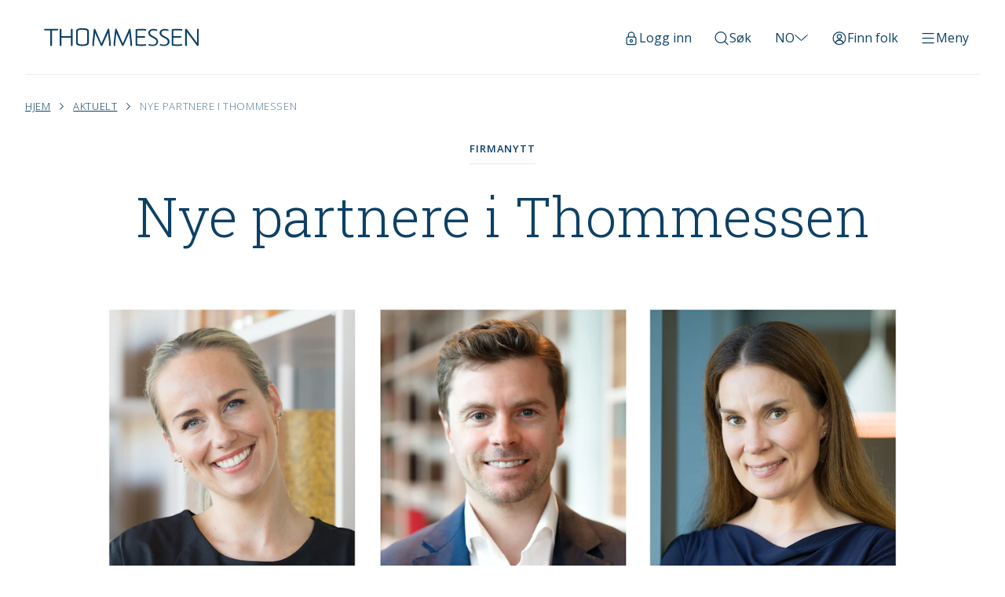

--- FILE ---
content_type: text/html; charset=UTF-8
request_url: https://www.thommessen.no/aktuelt/nye-partnere-i-thommessen-fra-2023
body_size: 59238
content:
<!DOCTYPE html>
<html lang="nb" class="no-js ">

  <head>
    <script id="CookieConsent" nonce="oWUX1W65" src="https://policy.app.cookieinformation.com/uc.js" data-culture="nb" type="text/javascript"></script>

    <meta charset="utf-8">
    <meta content="IE=edge,chrome=1" http-equiv="X-UA-Compatible">
    <meta content="width=device-width, initial-scale=1, user-scalable=no" name="viewport">
          <meta name="pageID" content="331033">
        <link rel="home" href="https://www.thommessen.no/">
<link rel="canonical" href="https://www.thommessen.no/aktuelt/nye-partnere-i-thommessen-fra-2023">
<meta property="og:url" content="https://www.thommessen.no/aktuelt/nye-partnere-i-thommessen-fra-2023"><meta name="twitter:url" content="https://www.thommessen.no/aktuelt/nye-partnere-i-thommessen-fra-2023"><meta property="og:locale" content="nb">
<title>Nye partnere i Thommessen | Advokatfirmaet Thommessen</title>
    <meta name="description" content="Med tre interne partneropprykk styrker vi kompetansen vår innen M&amp;A, bank, finansiering, insolvens og restrukturering, og næringseiendom.">
    <meta name="image" content="https://thommessen.imgix.net/images/Nye-partnere-2022.jpg?auto=format&crop=focalpoint&fit=crop&fm=jpg&fp-x=0.5&fp-y=0.5&h=675&ixlib=php-3.3.1&w=1200">
    <meta property="og:image" content="https://thommessen.imgix.net/images/Nye-partnere-2022.jpg?auto=format&crop=focalpoint&fit=crop&fm=jpg&fp-x=0.5&fp-y=0.5&h=630&ixlib=php-3.3.1&w=1200">
    <meta name="twitter:image" content="https://thommessen.imgix.net/images/Nye-partnere-2022.jpg?auto=format&crop=focalpoint&fit=crop&fm=jpg&fp-x=0.5&fp-y=0.5&h=600&ixlib=php-3.3.1&w=1200">
    <meta property="og:title" content="Nye partnere i Thommessen">
    <meta property="og:description" content="Med tre interne partneropprykk styrker vi kompetansen vår innen M&amp;A, bank, finansiering, insolvens og restrukturering, og næringseiendom.">
    <meta name="twitter:title" content="Nye partnere i Thommessen">
    <meta name="twitter:description" content="Med tre interne partneropprykk styrker vi kompetansen vår innen M&amp;A, bank, finansiering, insolvens og restrukturering, og næringseiendom.">
    
    <link rel="alternate" href="https://www.thommessen.no/aktuelt/nye-partnere-i-thommessen-fra-2023" hreflang="nb">
    <link rel="alternate" href="https://www.thommessen.no/en/news/thommessen-adds-new-partners-from-2023" hreflang="en">
        <link rel="home" href="https://www.thommessen.no/"/>
    <link rel="icon" href="/favicon.ico?v=2"/>

          <link rel="stylesheet" href="/assets/styles/edec7.css">
    
    <script nonce="oWUX1W65" type="text/javascript">
      document.documentElement.className = document.documentElement.className.replace("no-js", "js");
    </script>

          <!-- Google Tag Manager -->
      <script nonce="oWUX1W65">
        (function (w, d, s, l, i) {
          w[l] = w[l] || [];
          w[l].push({'gtm.start': new Date().getTime(), event: 'gtm.js'});
          var f = d.getElementsByTagName(s)[0],
            j = d.createElement(s),
            dl = l != 'dataLayer' ? '&l=' + l : '';
          j.async = true;
          j.src = 'https://www.googletagmanager.com/gtm.js?id=' + i + dl;
          var n = d.querySelector('[nonce]');
          n && j.setAttribute('nonce', n.nonce || n.getAttribute('nonce'));
          f.parentNode.insertBefore(j, f);
        })(window, document, 'script', 'dataLayer', 'GTM-MSV5N9');
      </script>
      <!-- End Google Tag Manager -->
      </head>

  <body class="preload">
    <script nonce="oWUX1W65" type="text/javascript">
      document.body.classList.add('fade');
    </script>

    <a class="skip-link" href="#main">
      Hopp til innhold
    </a>

          
<header class="header__main">
  <a class="header__logo" href="https://www.thommessen.no/">
    <svg xmlns="http://www.w3.org/2000/svg" viewBox="0 0 196.7 23.6" width="196.7" height="23.6">
  <path fill="currentColor" fill-rule="evenodd" d="M196.7 22.4c0 .4-.3.7-.7.7h-.6c-.4 0-.6-.3-.8-.5 0 0-10.7-14.7-12.9-17.8v17.7c0 .4-.3.6-.7.6h-.7c-.4 0-.7-.2-.7-.6V1.4c0-.4.2-.7.7-.7h.7c.3 0 .5.1.7.4l13 17.8V1.3c0-.4.3-.6.7-.6h.7c.4 0 .7.2.7.6v21.1zm-20.8.1c-.1.1-.3.2-.5.2 0 0-2.6.4-5.6.4-2.5 0-5-.3-6.3-.4h-.1c-.5-.1-.9-.2-.9-.8V2c0-.6.3-.9.9-.9.3 0 3.3-.4 6.2-.4 3.1 0 5.8.4 5.8.4.2 0 .3 0 .5.2s.1.4.1.5c0 .5-.1.7-.1.8 0 .2-.1.3-.2.4-.1.1-.3.1-.5.1h-.1c-.5-.1-3.3-.4-5.6-.4-2.1 0-4.1.2-4.7.3h-.2v7.2h9.4c.4 0 .7.2.7.7v.7c0 .4-.3.6-.7.6h-9.4v8.5h.2c.7.1 2.9.4 4.9.4 2.4 0 5.1-.4 5.4-.4h.2c.2 0 .3 0 .4.1.1.1.2.2.2.4l.1.9c0 .2-.1.3-.1.4zm-23.3.6c-1.6 0-3.2-.2-4.7-.7h-.1c-.2 0-.4-.1-.5-.4-.1-.2 0-.3 0-.4l.2-.6c.1-.2.2-.4.5-.5h.1c.1 0 .3 0 .3.1 1.3.5 3 .8 4.2.8 1.6 0 3-.5 3.8-1.3.7-.7 1.1-1.5 1.1-2.6 0-2.1-1.6-3.3-3.1-4.1l-2.8-1.6c-.7-.4-1-.5-1.1-.6-2.2-1.2-3.4-3-3.4-5 0-1.4.5-2.6 1.5-3.6 1.2-1.1 3-1.8 4.9-1.8 1.8 0 3.2.2 4.6.8.3.1.4.3.5.6 0 .1 0 .3-.1.4 0 .1-.1.2-.1.4v.1c0 .1-.1.3-.4.4h-.2c-.1 0-.3 0-.4-.1-1.1-.4-2.4-.6-3.7-.6-2.1 0-4.3 1.1-4.3 3.1 0 1.8 1.1 2.8 2.7 3.7 2.4 1.4 3.1 1.8 3.3 1.9 2.3 1.3 4.4 2.8 4.4 5.9-.1 3.4-2.9 5.7-7.2 5.7zm-14.4 0c-1.6 0-3.2-.2-4.7-.7h-.1c-.2 0-.4-.1-.5-.4-.1-.2 0-.3 0-.4l.2-.6c.1-.2.2-.4.5-.5h.1c.1 0 .3 0 .3.1 1.3.5 3 .8 4.2.8 1.6 0 3-.5 3.8-1.3.7-.7 1.1-1.5 1.1-2.6 0-2.1-1.6-3.3-3.1-4.1l-3.3-1.8c-.4-.2-.5-.3-.6-.4-2.2-1.2-3.4-3-3.4-5 0-1.4.5-2.6 1.5-3.6 1.2-1.1 3-1.8 4.9-1.8 1.8 0 3.2.2 4.6.8.3.1.4.3.5.6 0 .1 0 .3-.1.4 0 .1-.1.2-.2.4 0 .1-.1.3-.4.4h-.2c-.2 0-.4-.1-.4-.1-1.1-.4-2.4-.6-3.7-.6-2.1 0-4.3 1.1-4.3 3.1 0 1.8 1.1 2.8 2.6 3.7 2.4 1.4 3.1 1.8 3.3 1.9 2.3 1.3 4.4 2.8 4.4 5.9.1 3.5-2.7 5.8-7 5.8zm-8.3-.6c-.1.1-.3.2-.5.2 0 0-2.5.4-5.6.4-2.5 0-5-.3-6.3-.4h-.1c-.5-.1-.9-.2-.9-.8V2c0-.6.3-.9.9-.9.3 0 3.3-.4 6.2-.4 3.1 0 5.8.4 5.8.4.2 0 .3 0 .5.2s.1.4.1.5c0 .5-.1.7-.1.8 0 .2-.1.3-.2.4-.1.1-.3.1-.5.1h-.1c-.5-.1-3.3-.4-5.6-.4-2.1 0-4.1.2-4.7.3h-.2v7.2h9.4c.4 0 .7.2.7.7v.7c0 .4-.3.6-.7.6h-9.4v8.5h.2c.8.1 2.9.4 4.9.4 2.4 0 5.1-.4 5.4-.4h.2c.2 0 .3 0 .4.1.1.1.2.2.2.4l.1.9c0 .2 0 .3-.1.4zm-18-.3v.3c0 .4-.3.6-.7.6h-.8c-.4 0-.6-.2-.6-.6 0 0 .1-1 .1-1.4v-.4c0-.6 0-1.2-.1-2.3-.5-4.2-1.1-9.6-1.3-12.3-1.3 3-5.4 12.3-6.9 15.6l-.4 1c-.1.2-.2.5-.7.5h-.5c-.4 0-.6-.3-.7-.5l-.4-.9c-3.7-8.4-6-13.6-6.9-15.7-.2 2.1-.6 6.2-1.3 12.3-.1 1.1-.1 1.7-.1 2.3v.4c0 .5.1 1.4.1 1.4 0 .4-.2.7-.6.7h-.8c-.4 0-.7-.2-.7-.6v-2c0-.8 0-1.6.1-2.3.2-2 1.8-16.6 1.8-16.8.1-.8.5-.8.7-.8h.6c.4 0 .6.3.7.6.1.2 6.7 15.9 7.8 18.4l7.8-18.4c.1-.3.3-.6.7-.6h.6c.2 0 .6 0 .7.7v.2c.4 3.5 1.6 14.9 1.8 16.6.1.7.1 1.4.1 2.3 0 1-.1 1.6-.1 1.7zm-27 0v.3c0 .4-.3.6-.7.6h-.8c-.4 0-.6-.2-.6-.6 0 0 .1-1 .1-1.4v-.4c0-.6 0-1.2-.1-2.3-.5-4.2-1.1-9.6-1.3-12.3-1.6 3.6-7.2 16.4-7.3 16.5-.1.2-.2.5-.7.5H73c-.4 0-.6-.3-.7-.5l-.6-1.3C70.2 17.9 66.2 9.1 65 6.1c-.2 2.7-.8 8-1.3 12.3-.1 1.1-.1 1.7-.1 2.3v.4c0 .5.1 1.4.1 1.4 0 .4-.2.7-.6.7h-.8c-.4 0-.7-.2-.7-.6v-2c0-.8 0-1.6.1-2.3 0-1.8 1.3-13.3 1.6-16.7v-.1c.1-.8.5-.8.7-.8h.6c.4 0 .6.3.7.6.1.2 6.7 15.9 7.8 18.4C74.3 17.1 81 1.2 81 1.2c.1-.3.3-.6.7-.6h.6c.2 0 .6 0 .7.7 0 .2 1.6 14.8 1.8 16.8.1.7.1 1.4.1 2.3v1.8zm-48.7.3c0 .4-.3.6-.7.6h-.7c-.4 0-.7-.2-.7-.6V12.3h-12v10.1c0 .4-.3.6-.7.6h-.7c-.4 0-.7-.2-.7-.6v-21c0-.4.2-.7.7-.7h.8c.4 0 .7.2.7.7v8.9h12V1.4c0-.4.2-.7.7-.7h.7c.4 0 .7.2.7.6v21.2zm-19-19.8h-7v19.7c0 .3-.1.7-.8.7h-.7c-.7 0-.8-.4-.8-.7V2.7h-7C.3 2.7.1 2.3.1 2v-.6c0-.3.1-.7.8-.7h16.5c.7 0 .8.5.8.6l-.1.8c-.1.6-.7.6-.9.6zM57 19.3c0 2.4-3 3.8-8.1 3.8s-8.1-1.4-8.1-3.8V3.5c0-2.4 3-3.7 8.1-3.7S57 1.1 57 3.5v15.8zM54.8 3.7c-.1-1.1-2.6-1.8-6.1-1.8-3.5 0-5.6.7-5.7 1.8V19c.1 1.2 2.2 2.1 5.7 2.1s6-.9 6.2-2.1l-.1-15.3z" clip-rule="evenodd"/>
</svg>

  </a>

  <span class="header__spacer"></span>

    <a class="header__button only-desktop" href="https://flow.thommessen.no" rel="noopener noreferrer" target="_blank">
    <svg xmlns="http://www.w3.org/2000/svg" width="20" height="21" fill="none">
  <path stroke="currentColor" stroke-linecap="round" stroke-linejoin="round" stroke-width="1.25" d="M13.66 9.235V6.62a3.66 3.66 0 0 0-7.322 0v2.615"/>
  <path stroke="currentColor" stroke-linecap="round" stroke-linejoin="round" stroke-width="1.25" d="M5.292 9.235h9.413s1.046 0 1.046 1.046v7.321s0 1.046-1.046 1.046H5.292s-1.046 0-1.046-1.046v-7.321s0-1.046 1.046-1.046Z"/>
  <path stroke="currentColor" stroke-linecap="round" stroke-linejoin="round" stroke-width="1.25" d="M8.432 13.941a1.57 1.57 0 1 0 3.138 0 1.57 1.57 0 0 0-3.138 0Z"/>
</svg>

    Logg inn
  </a>

  <button class="header__button header__search" data-trigger="toggle-search">
    <svg xmlns="http://www.w3.org/2000/svg" width="20" height="21" fill="none">
  <path stroke="currentColor" stroke-linecap="round" stroke-linejoin="round" stroke-width="1.25" d="m13.816 14.518 4.145 4.145M2.039 9.639a6.901 6.901 0 1 0 13.802 0 6.901 6.901 0 0 0-13.802 0Z"/>
</svg>

    Søk
  </button>

  <div class="select-locale__main header__select-locale">
  <button data-trigger="{&quot;action&quot;:&quot;toggle-parent-class&quot;,&quot;class&quot;:&quot;select-locale__open&quot;}" aria-expanded="false" aria-controls="select-locale-ul">
    no
    <svg height="8" viewbox="0 0 17 8" width="17"
  xmlns="http://www.w3.org/2000/svg">
  <path d="M16.5.5l-8 7-8-7 8 7z" fill-rule="evenodd" fill="none" stroke="currentColor"/>
</svg>

  </button>
  <ul id="select-locale-ul">
                                                                                        <li><a href="https://www.thommessen.no/aktuelt/nye-partnere-i-thommessen-fra-2023">Norwegian</a></li>
                                                                                        <li><a href="https://www.thommessen.no/en/news/thommessen-adds-new-partners-from-2023">English</a></li>
      </ul>
</div>

    <button class="header__button header__people" data-trigger="toggle-people" aria-expanded="false" aria-controls="employees-component">
    <svg xmlns="http://www.w3.org/2000/svg" width="20" height="21" fill="none">
  <path stroke="currentColor" stroke-linecap="round" stroke-linejoin="round" stroke-miterlimit="10" stroke-width="1.25" d="M10.003 11.249a2.666 2.666 0 1 0 0-5.333 2.666 2.666 0 0 0 0 5.333Z"/>
  <path stroke="currentColor" stroke-linecap="round" stroke-linejoin="round" stroke-miterlimit="10" stroke-width="1.25" d="M10.006 18.631a7.864 7.864 0 1 0 0-15.728 7.864 7.864 0 0 0 0 15.728Z"/>
  <path stroke="currentColor" stroke-linecap="round" stroke-linejoin="round" stroke-miterlimit="10" stroke-width="1.25" d="M5.266 16.49c.62-2.028 2.537-3.549 4.74-3.549 1.387 0 2.662.603 3.57 1.556"/>
  <path stroke="currentColor" stroke-linecap="round" stroke-linejoin="round" stroke-miterlimit="10" stroke-width="1.25" d="M14.734 16.49c-.62-2.028-2.537-3.549-4.74-3.549-1.387 0-2.662.603-3.57 1.556"/>
</svg>

    Finn folk
  </button>

  

<employees-component id="employees-component" endpoint="/api/people"   open="" shuffle=""  translations="{{&quot;Finn folk&quot;:&quot;Finn folk&quot;,&quot;Stilling&quot;:&quot;Stilling&quot;,&quot;Kompetanse&quot;:&quot;Kompetanse&quot;,&quot;Sted&quot;:&quot;Sted&quot;,&quot;S\u00f8k&quot;:&quot;S\u00f8k&quot;,&quot;S\u00f8k etter folk her&quot;:&quot;S\u00f8k etter folk her&quot;,&quot;Lukk&quot;:&quot;Lukk&quot;,&quot;Alle&quot;:&quot;Alle&quot;,&quot;Filtrer&quot;:&quot;Filtrer&quot;,&quot;imagePlaceholders&quot;:[&quot;Ses snart!&quot;,&quot;F\u00f8lg med\u2026&quot;]}}" ></employees-component>

  <nav class="global-search__main">
  <div class="global-search__overlay" data-trigger="toggle-search"></div>
  <div class="global-search__wrapper">
    <h2 class="as-h1">Søk</h2>
    <form action="https://www.thommessen.no/sok" class="global-search__form" method="GET">
      <input placeholder="Hva leter du etter?" type="text" name="search"/>
      <button type="submit">
        <svg xmlns="http://www.w3.org/2000/svg" width="20" height="21" fill="none">
  <path stroke="currentColor" stroke-linecap="round" stroke-linejoin="round" stroke-width="1.25" d="m13.816 14.518 4.145 4.145M2.039 9.639a6.901 6.901 0 1 0 13.802 0 6.901 6.901 0 0 0-13.802 0Z"/>
</svg>

      </button>
    </form>
    <p>Søk etter folk, kompetanse, artikler eller om oss</p>
  </div>
</nav>

  <button class="header__button header__menu plausible-event-name=menu_click" data-trigger="toggle-nav" aria-expanded="false" aria-controls="global-nav">
    <svg xmlns="http://www.w3.org/2000/svg" width="21" height="21" fill="none" class="header__menu-icon">
      <path stroke="currentColor" stroke-linecap="round" stroke-linejoin="round" stroke-width="1.25" d="M17.087 16.7H3.027M17.087 10.7H3.027M17.087 4.7H3.027"/>
    </svg>
    Meny
  </button>

  
<nav class="global-nav__main" id="global-nav">
  <div class="global-nav__overlay" data-trigger="toggle-nav"></div>
  <div class="global-nav__wrapper">
    <div class="global-nav__inner-wrapper" role="dialog" aria-modal="true">
      <div class="global-nav__buttons">
        <div class="select-locale__main select-locale__menu-variant">
  <button data-trigger="{&quot;action&quot;:&quot;toggle-parent-class&quot;,&quot;class&quot;:&quot;select-locale__open&quot;}" aria-expanded="false" aria-controls="select-locale-ul">
    no
    <svg height="8" viewbox="0 0 17 8" width="17"
  xmlns="http://www.w3.org/2000/svg">
  <path d="M16.5.5l-8 7-8-7 8 7z" fill-rule="evenodd" fill="none" stroke="currentColor"/>
</svg>

  </button>
  <ul id="select-locale-ul">
                                                                                        <li><a href="https://www.thommessen.no/aktuelt/nye-partnere-i-thommessen-fra-2023">Norwegian</a></li>
                                                                                        <li><a href="https://www.thommessen.no/en/news/thommessen-adds-new-partners-from-2023">English</a></li>
      </ul>
</div>

        <button class="global-nav__close" data-trigger="toggle-nav">
          <svg class="global-nav__close-icon" height="12" viewbox="0 0 12 12" width="12" xmlns="http://www.w3.org/2000/svg">
            <g fill-rule="evenodd" fill="none" stroke-linejoin="round" stroke="currentColor">
              <path d="M11.39 1.11l-9.942 9.942M11.39 10.89L1.448.948"/>
            </g>
          </svg>
          Lukk
        </button>
      </div>
      <form action="https://www.thommessen.no/sok" class="global-nav__search" method="GET">
        <input placeholder="Hva leter du etter?" type="text" name="search"/>
        <button type="submit">
          <svg xmlns="http://www.w3.org/2000/svg" width="20" height="21" fill="none">
  <path stroke="currentColor" stroke-linecap="round" stroke-linejoin="round" stroke-width="1.25" d="m13.816 14.518 4.145 4.145M2.039 9.639a6.901 6.901 0 1 0 13.802 0 6.901 6.901 0 0 0-13.802 0Z"/>
</svg>

        </button>
      </form>
                          <ul class="global-nav__list">
                                                                                            
                                <li>
                    <a class="" href="https://www.thommessen.no/kompetanse">Kompetanse</a>
                </li>
                                                                                            
                                <li>
                    <a class="" href="https://www.thommessen.no/digitale-tjenester">Digitale tjenester</a>
                </li>
                                                                                            
                                <li>
                    <a class="" href="https://www.thommessen.no/karriere/hos-oss">Jobb med oss</a>
                </li>
                                                                                            
                                <li>
                    <a class="global-nav__active" href="https://www.thommessen.no/aktuelt">Aktuelt</a>
                </li>
                                                                                            
                                <li>
                    <a class="" href="https://www.thommessen.no/eventer">Eventer</a>
                </li>
                                                                                            
                                <li>
                    <a class="" href="https://www.thommessen.no/om-oss/om-thommessen">Om oss</a>
                </li>
                                                                                            
                                <li>
                    <a class="" href="https://www.thommessen.no/baerekraft">Bærekraft</a>
                </li>
                                                                                            
                                <li>
                    <a class="" href="https://www.thommessen.no/vart-ansvar">Samfunnsansvar</a>
                </li>
                                                                                            
                                <li>
                    <a class="" href="https://www.thommessen.no/mennesker">Teamet vårt</a>
                </li>
                                                                                            
                                <li>
                    <a class="" href="https://www.thommessen.no/spotlight">Spotlight</a>
                </li>
                    </ul>
            <div class="hide-desktop">
        <h3 class="text-small">Logg inn</h3>
        <ul class="global-nav__list">
          <li>
                        <a class="global-nav__external" href="https://flow.thommessen.no" rel="noopener noreferrer" target="_blank">Thommessen Flow</a>
          </li>
        </ul>
      </div>
    </div>
  </div>
</nav>
</header>
    
    <main id="main">     
<nav aria-label="Brødsmuler" class="breadcrumbs__main" role="navigation">
    <ol class="text-small">
        <li>
            <a href="https://www.thommessen.no/">Hjem</a>
        </li>
                <li>
            <a href="https://www.thommessen.no/aktuelt">Aktuelt</a>
        </li>
                <li>
            <a href="https://www.thommessen.no/aktuelt/nye-partnere-i-thommessen-fra-2023">Nye partnere i Thommessen</a>
        </li>
            </ol>
</nav>

              <div class="content-wrapper">
          
    <article class="article__main">
        <header class="article__header">
            <span class="article__header-type text-small">Firmanytt</span>
            <h1>Nye partnere i Thommessen</h1>

                            

                                
                                                                    
                                                                            <img alt="Nye partnere 2022" src="https://thommessen.imgix.net/images/Nye-partnere-2022.jpg?auto=format&amp;crop=focalpoint&amp;fit=crop&amp;fp-x=0.5&amp;fp-y=0.5&amp;ixlib=php-3.3.1&amp;w=320" srcset="https://thommessen.imgix.net/images/Nye-partnere-2022.jpg?auto=format&amp;crop=focalpoint&amp;fit=crop&amp;fp-x=0.5&amp;fp-y=0.5&amp;ixlib=php-3.3.1&amp;w=320 320w, https://thommessen.imgix.net/images/Nye-partnere-2022.jpg?auto=format&amp;crop=focalpoint&amp;fit=crop&amp;fp-x=0.5&amp;fp-y=0.5&amp;ixlib=php-3.3.1&amp;w=640 640w, https://thommessen.imgix.net/images/Nye-partnere-2022.jpg?auto=format&amp;crop=focalpoint&amp;fit=crop&amp;fp-x=0.5&amp;fp-y=0.5&amp;ixlib=php-3.3.1&amp;w=960 960w, https://thommessen.imgix.net/images/Nye-partnere-2022.jpg?auto=format&amp;crop=focalpoint&amp;fit=crop&amp;fp-x=0.5&amp;fp-y=0.5&amp;ixlib=php-3.3.1&amp;w=1280 1280w, https://thommessen.imgix.net/images/Nye-partnere-2022.jpg?auto=format&amp;crop=focalpoint&amp;fit=crop&amp;fp-x=0.5&amp;fp-y=0.5&amp;ixlib=php-3.3.1&amp;w=1600 1600w" loading="lazy" sizes="(max-width: 1048px) 94vw, 1068px"/>
                
            
            <div class="article__meta">
                                    <div class="article__meta-date">
                    

    
    <div class="date__main  date__show-year  article__date">
                                                <time class="date__date" datetime="2022-11-21">
                    <span class="date__day-part">21.</span>
                    <span class="text-small">november</span>
                    <span class="date__year-part">
                    <span>2022</span>
                    </span>
                </time>
                                        </div>

                    </div>
                                                    <div class="article__meta-authors">
                    <h5 class="text-small">Skrevet av</h5>
                    <ul>
                                                                        <li class="article__author-has-image">
                            <a href="https://www.thommessen.no/mennesker/marthe-kaasa-faero">
                                                                                            <img alt="Bilde av Marthe Kaasa Færø" src="https://thommessen.imgix.net/employees/pressebilder/MAKF-53a043cb20536c3f23f12d0121749cbc.jpg?auto=format&amp;crop=focalpoint&amp;facepad=3&amp;fit=facearea&amp;fp-x=0.4777&amp;fp-y=0.2824&amp;h=100&amp;ixlib=php-3.3.1&amp;w=100" loading="lazy"/>
                                                        Marthe Kaasa Færø
                            </a>
                            <span class="article__author-meta">Head of Marketing and Communications</span>
                                                    </li>
                                            </ul>
                    </div>
                
                                    <div class="article__meta-competences">
                    <h5 class="text-small">Kompetanse</h5>
                    

  <ul class="expertise-list__main ">
          <li>
        <a href="https://www.thommessen.no/kompetanse/m-a-og-selskapsrett">
          <span class="hex-grid__icon hex-grid__icon-small">
                            <svg xmlns="http://www.w3.org/2000/svg" id="bnoxyqpdqw-OUTLINE_KOMPETANSEOMRÅDER_strek_1_3_pt" data-name="OUTLINE KOMPETANSEOMRÅDER strek 1,3 pt" viewBox="0 0 59.93 60.31">
  <defs>
    <style>
      .bnoxyqpdqw-cls-1 {
        fill: #0d4065;
        stroke-width: 0px;
      }
    </style>
  </defs>
  <path class="bnoxyqpdqw-cls-1" d="M43.6,37.76c-.36,0-.65-.29-.65-.65s.29-.65.65-.65c.75,0,1.28-.17,1.59-.51.33-.36.48-.96.45-1.79-1.25-1.1-2.44-2.15-3.58-3.16-1.99-1.76-3.8-3.36-5.42-4.77-2.28-1.98-3.83-2.71-4.49-2.1-.91.73-3.56,2.85-5.56,1-.86-.81-1.23-1.71-1.12-2.66.2-1.7,1.9-3.07,3.46-4.05-2.17-.67-3.68,0-5.03.6-.79.35-1.53.68-2.3.68-1.42,0-3.39-.8-6.2-2.52-.31-.19-.4-.59-.21-.89.19-.31.59-.4.89-.21,2.56,1.57,4.36,2.33,5.52,2.33.5,0,1.09-.26,1.78-.57,1.66-.73,3.93-1.74,7.29-.12l.18.13.23.23-.04.32c-.04.33-.24.45-.63.68-2.28,1.32-3.5,2.52-3.63,3.57-.06.53.17,1.04.72,1.56.32.29,1.17,1.08,3.83-1.04,1.64-1.51,4.32.48,6.19,2.11,1.62,1.41,3.44,3.02,5.43,4.78,1.2,1.06,2.46,2.17,3.78,3.34l.2.17.02.26c.1,1.36-.15,2.36-.78,3.03-.57.62-1.43.93-2.55.93Z"></path>
  <path class="bnoxyqpdqw-cls-1" d="M41.34,40.49c-.38,0-.79-.05-1.23-.15-.35-.08-.57-.43-.49-.78.08-.35.43-.57.78-.49.91.2,1.57.15,1.96-.17.35-.28.54-.81.58-1.58l-6.37-5.32c-.28-.23-.31-.64-.08-.92.23-.28.64-.31.92-.08l6.84,5.72v.3c0,1.34-.36,2.31-1.08,2.89-.47.38-1.09.57-1.83.57Z"></path>
  <path class="bnoxyqpdqw-cls-1" d="M36.91,43.54h-.24l-.18-.16s-1.84-1.59-5.6-4.76c-.27-.23-.31-.64-.08-.92.23-.27.64-.31.92-.08,3.07,2.59,4.86,4.13,5.42,4.61,1.26-.07,2.01-.73,2.39-2.11l-5.54-4.59c-.28-.23-.31-.64-.09-.92.23-.28.64-.31.92-.09l6.16,5.1-.08.38c-.61,2.92-2.5,3.53-3.98,3.53Z"></path>
  <path class="bnoxyqpdqw-cls-1" d="M32.98,44.34c-.44,0-.93-.08-1.45-.25l-.18-.09s-.95-.69-2.7-2.11c-.28-.23-.32-.63-.1-.91.23-.28.63-.32.91-.1,1.42,1.15,2.3,1.81,2.56,2.01.73.22,1.3.21,1.7-.01.3-.17.54-.49.7-.96l-3.07-2.99c-.26-.25-.26-.66-.01-.92.25-.26.66-.26.92-.01l3.61,3.52-.08.36c-.24,1.02-.72,1.74-1.42,2.13-.4.23-.86.34-1.38.34Z"></path>
  <path class="bnoxyqpdqw-cls-1" d="M13.82,29.82c-.14,0-.28-.05-.4-.14l-5.86-4.6c-.28-.22-.33-.63-.11-.91.22-.28.63-.33.91-.11l5.86,4.6c.28.22.33.63.11.91-.13.16-.32.25-.51.25Z"></path>
  <path class="bnoxyqpdqw-cls-1" d="M39.94,20.65c-1.41,0-2.86-.65-4.45-1.94-1.67-1.3-3.09-1.31-4.6,0-.27.23-.68.2-.92-.07-.23-.27-.2-.68.07-.92,1.99-1.71,4.1-1.71,6.26-.02,2.68,2.19,4.62,2.2,6.93.04l.09-.07s.95-.61,2.7-1.61c.31-.18.71-.07.89.24.18.31.07.71-.24.89-1.5.85-2.39,1.41-2.6,1.54-1.39,1.29-2.74,1.93-4.14,1.93Z"></path>
  <path class="bnoxyqpdqw-cls-1" d="M44.69,32.16c-.17,0-.34-.07-.47-.2-.25-.26-.24-.67.02-.92l7.28-6.94c.26-.25.67-.24.92.02.25.26.24.67-.02.92l-7.28,6.94c-.12.12-.29.18-.45.18Z"></path>
  <path class="bnoxyqpdqw-cls-1" d="M14.11,34.9c-.67,0-1.33-.25-1.84-.76-.46-.4-.73-1.01-.75-1.69-.02-.71.25-1.4.75-1.9l2.59-2.59c.97-.97,2.71-.97,3.68,0,.46.4.73,1.01.75,1.69.02.71-.25,1.4-.75,1.9l-2.59,2.59c-.51.51-1.17.76-1.84.76ZM16.71,28.5c-.35,0-.68.13-.92.37l-2.59,2.59c-.25.25-.38.59-.37.95,0,.32.13.59.35.78.54.54,1.39.51,1.87.03l2.59-2.59c.25-.25.38-.59.37-.95,0-.32-.13-.59-.35-.78-.27-.27-.6-.4-.95-.4Z"></path>
  <path class="bnoxyqpdqw-cls-1" d="M15.54,39.08c-.7,0-1.35-.27-1.84-.76-.46-.4-.73-1.01-.75-1.69-.02-.71.25-1.41.75-1.91l4.94-4.93c1.01-1.01,2.67-1.01,3.68,0,.46.4.73,1.01.75,1.69.02.71-.25,1.41-.75,1.91l-4.94,4.93c-.49.49-1.14.75-1.84.75ZM20.46,30.34c-.33,0-.67.12-.91.37l-4.94,4.94c-.25.25-.38.59-.37.95,0,.32.13.59.35.78.54.54,1.39.51,1.87.03l4.94-4.93c.25-.25.38-.59.37-.95,0-.32-.13-.59-.35-.78-.27-.27-.61-.4-.96-.4Z"></path>
  <path class="bnoxyqpdqw-cls-1" d="M18.88,41.51c-.67,0-1.33-.25-1.84-.76-.46-.4-.73-1.01-.75-1.69-.02-.71.25-1.41.75-1.91l4.94-4.93c1.01-1.01,2.67-1.01,3.68,0,.46.4.73,1.01.75,1.69.02.71-.25,1.41-.75,1.91l-4.94,4.93c-.51.51-1.17.76-1.84.76ZM17.96,38.08c-.25.25-.38.59-.37.95,0,.32.13.59.35.78.53.53,1.37.53,1.87.03l4.94-4.93c.25-.25.38-.59.37-.95,0-.32-.13-.59-.35-.78-.53-.53-1.37-.53-1.87-.03l-4.94,4.93Z"></path>
  <path class="bnoxyqpdqw-cls-1" d="M23.23,42.6c-.67,0-1.33-.25-1.84-.76-.46-.4-.73-1.01-.75-1.69-.02-.71.25-1.41.75-1.91l2.59-2.59c1.01-1.01,2.67-1.01,3.68,0,.46.4.73,1.01.75,1.69.02.71-.25,1.41-.75,1.91l-2.59,2.59c-.51.51-1.17.76-1.84.76ZM25.82,36.2c-.35,0-.68.13-.92.38l-2.59,2.59c-.25.25-.38.59-.37.95,0,.32.13.59.35.78.54.54,1.39.51,1.87.03l2.59-2.59c.25-.25.38-.59.37-.95,0-.32-.13-.59-.35-.78-.27-.27-.6-.4-.95-.4Z"></path>
</svg>

                      </span>
          <span class="expertise-list__title text-small">M&A og selskapsrett</span>
        </a>
      </li>
          <li>
        <a href="https://www.thommessen.no/kompetanse/bank-og-finansiering">
          <span class="hex-grid__icon hex-grid__icon-small">
                            <svg xmlns="http://www.w3.org/2000/svg" id="rryuqondxw-OUTLINE_KOMPETANSEOMRÅDER_strek_1_3_pt" data-name="OUTLINE KOMPETANSEOMRÅDER strek 1,3 pt" viewBox="0 0 59.93 60.31">
  <defs>
    <style>
      .rryuqondxw-cls-1 {
        fill: #0d4065;
        stroke-width: 0px;
      }
    </style>
  </defs>
  <g id="rryuqondxw-Bank_og_finansiering" data-name="Bank og finansiering">
    <g id="rryuqondxw-Bank_og_finansiering-2" data-name="Bank og finansiering">
      <g>
        <polygon class="rryuqondxw-cls-1" points="34.48 49.81 11.47 49.81 11.47 7.71 42.35 7.71 42.35 36.33 41.38 36.33 41.38 8.68 12.44 8.68 12.44 48.84 34.48 48.84 34.48 49.81"></polygon>
        <rect class="rryuqondxw-cls-1" x="15.67" y="26.22" width="22.47" height=".97"></rect>
        <rect class="rryuqondxw-cls-1" x="15.67" y="22.95" width="22.47" height=".97"></rect>
        <rect class="rryuqondxw-cls-1" x="15.67" y="19.76" width="22.47" height=".97"></rect>
        <rect class="rryuqondxw-cls-1" x="15.67" y="16.49" width="22.47" height=".97"></rect>
        <rect class="rryuqondxw-cls-1" x="15.67" y="13.31" width="22.47" height=".97"></rect>
        <rect class="rryuqondxw-cls-1" x="15.67" y="29.39" width="22.47" height=".97"></rect>
        <rect class="rryuqondxw-cls-1" x="15.67" y="32.57" width="22.47" height=".97"></rect>
        <rect class="rryuqondxw-cls-1" x="15.67" y="35.84" width="22.47" height=".97"></rect>
        <rect class="rryuqondxw-cls-1" x="15.76" y="39.02" width="14.43" height=".97"></rect>
        <path class="rryuqondxw-cls-1" d="M41.4,52.61c-.88,0-1.76-.17-2.61-.5-3.58-1.39-5.34-5.49-3.92-9.14,1.39-3.58,5.5-5.34,9.14-3.92l-.35.91c-3.14-1.23-6.68.28-7.87,3.37-1.23,3.14.29,6.68,3.37,7.87,1.52.59,3.17.56,4.66-.07,1.49-.63,2.64-1.81,3.22-3.3.37-1.02.52-2.31.44-3.82l.97-.05c.09,1.64-.08,3.06-.5,4.21-.68,1.75-2.01,3.12-3.75,3.85-.9.38-1.84.56-2.78.56h-.02Z"></path>
        <polygon class="rryuqondxw-cls-1" points="41.57 49.17 37.31 44.8 38 44.12 41.41 47.61 47.53 37.85 48.35 38.37 41.57 49.17"></polygon>
      </g>
    </g>
  </g>
</svg>

                      </span>
          <span class="expertise-list__title text-small">Bank og finansiering</span>
        </a>
      </li>
          <li>
        <a href="https://www.thommessen.no/kompetanse/naeringseiendom">
          <span class="hex-grid__icon hex-grid__icon-small">
                            <svg xmlns="http://www.w3.org/2000/svg" id="xmpbcgbgpu-OUTLINE_KOMPETANSEOMRÅDER_strek_1_3_pt" data-name="OUTLINE KOMPETANSEOMRÅDER strek 1,3 pt" viewBox="0 0 59.93 60.31">
  <defs>
    <style>
      .xmpbcgbgpu-cls-1 {
        fill: #0d4065;
        stroke-width: 0px;
      }
    </style>
  </defs>
  <path class="xmpbcgbgpu-cls-1" d="M24.12,52.31h-14.3v-24.3h14.3v24.3ZM11.12,51h11.7v-21.7h-11.7v21.7Z"></path>
  <path class="xmpbcgbgpu-cls-1" d="M37.12,52.31h-14.3v-17.3h14.3v17.3ZM24.12,51h11.7v-14.7h-11.7v14.7Z"></path>
  <path class="xmpbcgbgpu-cls-1" d="M50.12,52.31h-14.3V18.01h14.3v34.3ZM37.12,51h11.7v-31.7h-11.7v31.7Z"></path>
  <polygon class="xmpbcgbgpu-cls-1" points="32.62 36.31 22.82 36.31 22.82 29.31 17.32 29.31 17.32 12.66 18.62 12.66 18.62 28.01 24.12 28.01 24.12 35 31.31 35 31.31 9.31 23.97 9.31 23.97 8.01 32.62 8.01 32.62 36.31"></polygon>
  <g id="xmpbcgbgpu-Group-30">
    <path class="xmpbcgbgpu-cls-1" d="M24.12,21.31h-3.3v-3.3h3.3v3.3ZM22.12,20.01h.7v-.7h-.7v.7Z"></path>
    <path class="xmpbcgbgpu-cls-1" d="M24.12,16.31h-3.3v-3.3h3.3v3.3ZM22.12,15.01h.7v-.7h-.7v.7Z"></path>
    <path class="xmpbcgbgpu-cls-1" d="M29.12,21.31h-3.3v-3.3h3.3v3.3ZM27.12,20.01h.7v-.7h-.7v.7Z"></path>
    <path class="xmpbcgbgpu-cls-1" d="M29.12,16.31h-3.3v-3.3h3.3v3.3ZM27.12,15.01h.7v-.7h-.7v.7Z"></path>
    <path class="xmpbcgbgpu-cls-1" d="M29.32,26.31h-3.3v-3.3h3.3v3.3ZM27.32,25.01h.7v-.7h-.7v.7Z"></path>
    <path class="xmpbcgbgpu-cls-1" d="M24.12,26.31h-3.3v-3.3h3.3v3.3ZM22.12,25.01h.7v-.7h-.7v.7Z"></path>
    <path class="xmpbcgbgpu-cls-1" d="M29.62,31.31h-3.3v-3.3h3.3v3.3ZM27.62,30.01h.7v-.7h-.7v.7Z"></path>
  </g>
  <path class="xmpbcgbgpu-cls-1" d="M42.12,27.31h-3.3v-3.3h3.3v3.3ZM40.12,26.01h.7v-.7h-.7v.7Z"></path>
  <path class="xmpbcgbgpu-cls-1" d="M42.12,42.31h-3.3v-3.3h3.3v3.3ZM40.12,41h.7v-.7h-.7v.7Z"></path>
  <path class="xmpbcgbgpu-cls-1" d="M47.12,27.31h-3.3v-3.3h3.3v3.3ZM45.12,26.01h.7v-.7h-.7v.7Z"></path>
  <path class="xmpbcgbgpu-cls-1" d="M21.12,37.31h-3.3v-3.3h3.3v3.3ZM19.12,36h.7v-.7h-.7v.7Z"></path>
  <path class="xmpbcgbgpu-cls-1" d="M34.12,42.31h-3.3v-3.3h3.3v3.3ZM32.12,41h.7v-.7h-.7v.7Z"></path>
  <path class="xmpbcgbgpu-cls-1" d="M16.12,37.31h-3.3v-3.3h3.3v3.3ZM14.12,36h.7v-.7h-.7v.7Z"></path>
  <path class="xmpbcgbgpu-cls-1" d="M29.12,42.31h-3.3v-3.3h3.3v3.3ZM27.12,41h.7v-.7h-.7v.7Z"></path>
  <path class="xmpbcgbgpu-cls-1" d="M47.12,42.31h-3.3v-3.3h3.3v3.3ZM45.12,41h.7v-.7h-.7v.7Z"></path>
  <path class="xmpbcgbgpu-cls-1" d="M47.12,32.51h-3.3v-3.3h3.3v3.3ZM45.12,31.21h.7v-.7h-.7v.7Z"></path>
  <path class="xmpbcgbgpu-cls-1" d="M21.12,42.51h-3.3v-3.3h3.3v3.3ZM19.12,41.21h.7v-.7h-.7v.7Z"></path>
  <path class="xmpbcgbgpu-cls-1" d="M21.12,47.31h-3.3v-3.3h3.3v3.3ZM19.12,46h.7v-.7h-.7v.7Z"></path>
  <path class="xmpbcgbgpu-cls-1" d="M16.12,42.51h-3.3v-3.3h3.3v3.3ZM14.12,41.21h.7v-.7h-.7v.7Z"></path>
  <path class="xmpbcgbgpu-cls-1" d="M16.12,47.31h-3.3v-3.3h3.3v3.3ZM14.12,46h.7v-.7h-.7v.7Z"></path>
  <path class="xmpbcgbgpu-cls-1" d="M42.12,32.31h-3.3v-3.3h3.3v3.3ZM40.12,31.01h.7v-.7h-.7v.7Z"></path>
  <path class="xmpbcgbgpu-cls-1" d="M47.12,37.31h-3.3v-3.3h3.3v3.3ZM45.12,36h.7v-.7h-.7v.7Z"></path>
  <path class="xmpbcgbgpu-cls-1" d="M42.12,37.11h-3.3v-3.3h3.3v3.3ZM40.12,35.8h.7v-.7h-.7v.7Z"></path>
  <path class="xmpbcgbgpu-cls-1" d="M46.12,52.31h-6.3v-7.3h6.3v7.3ZM41.12,51h3.7v-4.7h-3.7v4.7Z"></path>
  <path class="xmpbcgbgpu-cls-1" d="M33.12,52.31h-6.3v-7.3h6.3v7.3ZM28.12,51h3.7v-4.7h-3.7v4.7Z"></path>
</svg>

                      </span>
          <span class="expertise-list__title text-small">Nærings&shy;eiendom</span>
        </a>
      </li>
      </ul>
                    </div>
                            </div>

            <div class="article__header-sharing article__sharing">
                <h5>Del</h5>
                <social-sharing-component layout="vertical"></social-sharing-component>
            </div>
        </header>

        <div class="article__content">
            <p class="ingress article__ingress">Med tre interne partneropprykk styrker vi kompetansen vår innen M&amp;A, bank, finansiering, insolvens og restrukturering, og næringseiendom.</p>
                        <div class="body-text">
  <p>Vi er stolte av å kunne presentere Nicolai Julsvoll, Frida Stene-Slotte og Mette Borger Fyksen som nye partnere i Thommessen fra 1. januar 2023.</p>
<p>- Det er med stor glede at vi får tre ledende forretningsadvokater som nye partnere i Thommessen. Nicolai, Frida og Mette er godt likte lagspillere med spisskompetanse innen sine områder, sier Managing Partner Sverre Tyrhaug.</p>
<ul><li><strong>Nicolai Julsvoll</strong> har vært i en del av Thommessens M&amp;A-avdeling siden han startet som advokatfullmektig i 2013. Hans erfaring og faglige kompetanse omfatter både M&amp;A- og kapitalmarkedstransaksjoner, og han har de siste årene jobbet med et stort antall børsnoteringer og emisjoner, overtakelsestilbud på børs, samt private M&amp;A transaksjoner – særlig i Private Equity-segmentet. Som nytt partnertilskudd i bransjens klart ledende transaksjonsavdeling vil Nicolais fokusområder være M&amp;A- og ECM-transaksjoner, med særlig fokus på aktører innen Venture Capital, Private Equity og teknologi. </li></ul>
<ul><li><strong>Frida Stene-Slotte</strong> startet i Thommessen i 2014, rett etter fullførte studier, og har siden starten vært tilknyttet teamet som jobber med bank, finansiering, insolvens og restrukturering. Frida bistår både långivere og låntakere i norske og internasjonale låneavtaler, syndikert og strukturert lånefinansiering samt utstedelse av obligasjonslån på tvers av bransjer. Fremover skal hun ha særlig fokus på obligasjonslån og restrukturering. Frida er en utpreget god prosjektleder, og har vært sentral i utforming og implementering av våre ulike prosjektverktøy i flere større prosjekter.</li></ul>
<ul><li><strong>Mette Borger Fyksen</strong> startet i Thommessen i 2011, og har siden den gang vært en del av teamet som jobber med næringseiendom. Hun jobber hovedsakelig med transaksjoner, og bistår alt fra tilretteleggere, institusjonelle investorer og eiendomsfond til store og små eiendomsselskaper. Mette er også en viktig ressurs i arbeidet med leiekontrakter. De siste årene har Mette hatt særlig ansvar for bærekraft innen eiendomsbransjen. Hun har holdt flere foredrag innen temaet og har blant annet arbeidet med å opprette eiendom som en egen seksjon i <a href="https://www.thommessen.no/en/sustainability/database" target="_blank" rel="noreferrer noopener">Thommessens Sustainability Database</a> – vårt digitale verktøy for regelverk og initiativer innen bærekraft.</li></ul>
</div>
            
            
        </div>

        <div class="article__sharing">
            <h5>Del</h5>
            <social-sharing-component></social-sharing-component>
        </div>
    </article>

            <section class="block">
            <header>
            <h2>Kontaktpersoner</h2>
            </header>
            
  <ul class="people-list__main">
          <li>
        
<a href="https://www.thommessen.no/mennesker/sverre-tyrhaug" class="personlink__main">
  
  <div class="personlink__image">
                      <img srcset="https://thommessen.imgix.net/employees/pressebilder/SVTY-082f65d576fb6fa9bf4cc3b5b00280bc.jpg?auto=format&amp;crop=focalpoint&amp;fit=crop&amp;fp-x=0.5096&amp;fp-y=0.2734&amp;h=210&amp;ixlib=php-3.3.1&amp;w=175 175w, https://thommessen.imgix.net/employees/pressebilder/SVTY-082f65d576fb6fa9bf4cc3b5b00280bc.jpg?auto=format&amp;crop=focalpoint&amp;fit=crop&amp;fp-x=0.5096&amp;fp-y=0.2734&amp;h=420&amp;ixlib=php-3.3.1&amp;w=350 350w, https://thommessen.imgix.net/employees/pressebilder/SVTY-082f65d576fb6fa9bf4cc3b5b00280bc.jpg?auto=format&amp;crop=focalpoint&amp;fit=crop&amp;fp-x=0.5096&amp;fp-y=0.2734&amp;h=840&amp;ixlib=php-3.3.1&amp;w=700 700w" src="https://thommessen.imgix.net/employees/pressebilder/SVTY-082f65d576fb6fa9bf4cc3b5b00280bc.jpg?auto=format&amp;crop=focalpoint&amp;fit=crop&amp;fp-x=0.5096&amp;fp-y=0.2734&amp;h=210&amp;ixlib=php-3.3.1&amp;w=175" alt="Bilde av Sverre Tyrhaug" sizes="175px" loading="lazy"/>
        <div class="personlink__image-content  ">
      <h3 class="personlink__name">Sverre Tyrhaug</h3>
              <p>Managing Partner</p>
        <p>Advokat</p>          </div>
  </div>
</a>

      </li>
          <li>
        
<a href="https://www.thommessen.no/mennesker/nicolai-julsvoll" class="personlink__main">
  
  <div class="personlink__image">
                      <img srcset="https://thommessen.imgix.net/employees/pressebilder/NIJU-c62b43fff520b9568be79d6b8d580f9e.jpg?auto=format&amp;crop=focalpoint&amp;fit=crop&amp;fp-x=0.4968&amp;fp-y=0.268&amp;h=210&amp;ixlib=php-3.3.1&amp;w=175 175w, https://thommessen.imgix.net/employees/pressebilder/NIJU-c62b43fff520b9568be79d6b8d580f9e.jpg?auto=format&amp;crop=focalpoint&amp;fit=crop&amp;fp-x=0.4968&amp;fp-y=0.268&amp;h=420&amp;ixlib=php-3.3.1&amp;w=350 350w, https://thommessen.imgix.net/employees/pressebilder/NIJU-c62b43fff520b9568be79d6b8d580f9e.jpg?auto=format&amp;crop=focalpoint&amp;fit=crop&amp;fp-x=0.4968&amp;fp-y=0.268&amp;h=840&amp;ixlib=php-3.3.1&amp;w=700 700w" src="https://thommessen.imgix.net/employees/pressebilder/NIJU-c62b43fff520b9568be79d6b8d580f9e.jpg?auto=format&amp;crop=focalpoint&amp;fit=crop&amp;fp-x=0.4968&amp;fp-y=0.268&amp;h=210&amp;ixlib=php-3.3.1&amp;w=175" alt="Bilde av Nicolai Julsvoll" sizes="175px" loading="lazy"/>
        <div class="personlink__image-content  ">
      <h3 class="personlink__name">Nicolai Julsvoll</h3>
              <p>Partner</p>
        <p>Advokat</p>          </div>
  </div>
</a>

      </li>
          <li>
        
<a href="https://www.thommessen.no/mennesker/frida-stene-slotte" class="personlink__main">
  
  <div class="personlink__image">
                      <img srcset="https://thommessen.imgix.net/employees/pressebilder/FRRS-19f5ff77ef9bacf78d322f5d0b98369b.jpg?auto=format&amp;crop=focalpoint&amp;fit=crop&amp;fp-x=0.4902&amp;fp-y=0.2755&amp;h=210&amp;ixlib=php-3.3.1&amp;w=175 175w, https://thommessen.imgix.net/employees/pressebilder/FRRS-19f5ff77ef9bacf78d322f5d0b98369b.jpg?auto=format&amp;crop=focalpoint&amp;fit=crop&amp;fp-x=0.4902&amp;fp-y=0.2755&amp;h=420&amp;ixlib=php-3.3.1&amp;w=350 350w, https://thommessen.imgix.net/employees/pressebilder/FRRS-19f5ff77ef9bacf78d322f5d0b98369b.jpg?auto=format&amp;crop=focalpoint&amp;fit=crop&amp;fp-x=0.4902&amp;fp-y=0.2755&amp;h=840&amp;ixlib=php-3.3.1&amp;w=700 700w" src="https://thommessen.imgix.net/employees/pressebilder/FRRS-19f5ff77ef9bacf78d322f5d0b98369b.jpg?auto=format&amp;crop=focalpoint&amp;fit=crop&amp;fp-x=0.4902&amp;fp-y=0.2755&amp;h=210&amp;ixlib=php-3.3.1&amp;w=175" alt="Bilde av Frida Stene-Slotte" sizes="175px" loading="lazy"/>
        <div class="personlink__image-content  ">
      <h3 class="personlink__name">Frida Stene-Slotte</h3>
              <p>Partner</p>
        <p>Advokat</p>          </div>
  </div>
</a>

      </li>
          <li>
        
<a href="https://www.thommessen.no/mennesker/mette-borger-fyksen" class="personlink__main">
  
  <div class="personlink__image">
                      <img srcset="https://thommessen.imgix.net/employees/pressebilder/MEBK-d3aaab90009ce71ed1b3f32ee8a14aa2.jpg?auto=format&amp;crop=focalpoint&amp;fit=crop&amp;fp-x=0.4804&amp;fp-y=0.3032&amp;h=210&amp;ixlib=php-3.3.1&amp;w=175 175w, https://thommessen.imgix.net/employees/pressebilder/MEBK-d3aaab90009ce71ed1b3f32ee8a14aa2.jpg?auto=format&amp;crop=focalpoint&amp;fit=crop&amp;fp-x=0.4804&amp;fp-y=0.3032&amp;h=420&amp;ixlib=php-3.3.1&amp;w=350 350w, https://thommessen.imgix.net/employees/pressebilder/MEBK-d3aaab90009ce71ed1b3f32ee8a14aa2.jpg?auto=format&amp;crop=focalpoint&amp;fit=crop&amp;fp-x=0.4804&amp;fp-y=0.3032&amp;h=840&amp;ixlib=php-3.3.1&amp;w=700 700w" src="https://thommessen.imgix.net/employees/pressebilder/MEBK-d3aaab90009ce71ed1b3f32ee8a14aa2.jpg?auto=format&amp;crop=focalpoint&amp;fit=crop&amp;fp-x=0.4804&amp;fp-y=0.3032&amp;h=210&amp;ixlib=php-3.3.1&amp;w=175" alt="Bilde av Mette Borger Fyksen" sizes="175px" loading="lazy"/>
        <div class="personlink__image-content  ">
      <h3 class="personlink__name">Mette Borger Fyksen</h3>
              <p>Partner</p>
        <p>Advokat</p>          </div>
  </div>
</a>

      </li>
      </ul>
        </section>
    
    
        </div>
          </main>

          
<footer class="footer__main">
  <div class="footer__box">
    <div class="footer__box-header">
      <svg xmlns="http://www.w3.org/2000/svg" viewBox="0 0 196.7 23.6" width="196.7" height="23.6">
  <path fill="currentColor" fill-rule="evenodd" d="M196.7 22.4c0 .4-.3.7-.7.7h-.6c-.4 0-.6-.3-.8-.5 0 0-10.7-14.7-12.9-17.8v17.7c0 .4-.3.6-.7.6h-.7c-.4 0-.7-.2-.7-.6V1.4c0-.4.2-.7.7-.7h.7c.3 0 .5.1.7.4l13 17.8V1.3c0-.4.3-.6.7-.6h.7c.4 0 .7.2.7.6v21.1zm-20.8.1c-.1.1-.3.2-.5.2 0 0-2.6.4-5.6.4-2.5 0-5-.3-6.3-.4h-.1c-.5-.1-.9-.2-.9-.8V2c0-.6.3-.9.9-.9.3 0 3.3-.4 6.2-.4 3.1 0 5.8.4 5.8.4.2 0 .3 0 .5.2s.1.4.1.5c0 .5-.1.7-.1.8 0 .2-.1.3-.2.4-.1.1-.3.1-.5.1h-.1c-.5-.1-3.3-.4-5.6-.4-2.1 0-4.1.2-4.7.3h-.2v7.2h9.4c.4 0 .7.2.7.7v.7c0 .4-.3.6-.7.6h-9.4v8.5h.2c.7.1 2.9.4 4.9.4 2.4 0 5.1-.4 5.4-.4h.2c.2 0 .3 0 .4.1.1.1.2.2.2.4l.1.9c0 .2-.1.3-.1.4zm-23.3.6c-1.6 0-3.2-.2-4.7-.7h-.1c-.2 0-.4-.1-.5-.4-.1-.2 0-.3 0-.4l.2-.6c.1-.2.2-.4.5-.5h.1c.1 0 .3 0 .3.1 1.3.5 3 .8 4.2.8 1.6 0 3-.5 3.8-1.3.7-.7 1.1-1.5 1.1-2.6 0-2.1-1.6-3.3-3.1-4.1l-2.8-1.6c-.7-.4-1-.5-1.1-.6-2.2-1.2-3.4-3-3.4-5 0-1.4.5-2.6 1.5-3.6 1.2-1.1 3-1.8 4.9-1.8 1.8 0 3.2.2 4.6.8.3.1.4.3.5.6 0 .1 0 .3-.1.4 0 .1-.1.2-.1.4v.1c0 .1-.1.3-.4.4h-.2c-.1 0-.3 0-.4-.1-1.1-.4-2.4-.6-3.7-.6-2.1 0-4.3 1.1-4.3 3.1 0 1.8 1.1 2.8 2.7 3.7 2.4 1.4 3.1 1.8 3.3 1.9 2.3 1.3 4.4 2.8 4.4 5.9-.1 3.4-2.9 5.7-7.2 5.7zm-14.4 0c-1.6 0-3.2-.2-4.7-.7h-.1c-.2 0-.4-.1-.5-.4-.1-.2 0-.3 0-.4l.2-.6c.1-.2.2-.4.5-.5h.1c.1 0 .3 0 .3.1 1.3.5 3 .8 4.2.8 1.6 0 3-.5 3.8-1.3.7-.7 1.1-1.5 1.1-2.6 0-2.1-1.6-3.3-3.1-4.1l-3.3-1.8c-.4-.2-.5-.3-.6-.4-2.2-1.2-3.4-3-3.4-5 0-1.4.5-2.6 1.5-3.6 1.2-1.1 3-1.8 4.9-1.8 1.8 0 3.2.2 4.6.8.3.1.4.3.5.6 0 .1 0 .3-.1.4 0 .1-.1.2-.2.4 0 .1-.1.3-.4.4h-.2c-.2 0-.4-.1-.4-.1-1.1-.4-2.4-.6-3.7-.6-2.1 0-4.3 1.1-4.3 3.1 0 1.8 1.1 2.8 2.6 3.7 2.4 1.4 3.1 1.8 3.3 1.9 2.3 1.3 4.4 2.8 4.4 5.9.1 3.5-2.7 5.8-7 5.8zm-8.3-.6c-.1.1-.3.2-.5.2 0 0-2.5.4-5.6.4-2.5 0-5-.3-6.3-.4h-.1c-.5-.1-.9-.2-.9-.8V2c0-.6.3-.9.9-.9.3 0 3.3-.4 6.2-.4 3.1 0 5.8.4 5.8.4.2 0 .3 0 .5.2s.1.4.1.5c0 .5-.1.7-.1.8 0 .2-.1.3-.2.4-.1.1-.3.1-.5.1h-.1c-.5-.1-3.3-.4-5.6-.4-2.1 0-4.1.2-4.7.3h-.2v7.2h9.4c.4 0 .7.2.7.7v.7c0 .4-.3.6-.7.6h-9.4v8.5h.2c.8.1 2.9.4 4.9.4 2.4 0 5.1-.4 5.4-.4h.2c.2 0 .3 0 .4.1.1.1.2.2.2.4l.1.9c0 .2 0 .3-.1.4zm-18-.3v.3c0 .4-.3.6-.7.6h-.8c-.4 0-.6-.2-.6-.6 0 0 .1-1 .1-1.4v-.4c0-.6 0-1.2-.1-2.3-.5-4.2-1.1-9.6-1.3-12.3-1.3 3-5.4 12.3-6.9 15.6l-.4 1c-.1.2-.2.5-.7.5h-.5c-.4 0-.6-.3-.7-.5l-.4-.9c-3.7-8.4-6-13.6-6.9-15.7-.2 2.1-.6 6.2-1.3 12.3-.1 1.1-.1 1.7-.1 2.3v.4c0 .5.1 1.4.1 1.4 0 .4-.2.7-.6.7h-.8c-.4 0-.7-.2-.7-.6v-2c0-.8 0-1.6.1-2.3.2-2 1.8-16.6 1.8-16.8.1-.8.5-.8.7-.8h.6c.4 0 .6.3.7.6.1.2 6.7 15.9 7.8 18.4l7.8-18.4c.1-.3.3-.6.7-.6h.6c.2 0 .6 0 .7.7v.2c.4 3.5 1.6 14.9 1.8 16.6.1.7.1 1.4.1 2.3 0 1-.1 1.6-.1 1.7zm-27 0v.3c0 .4-.3.6-.7.6h-.8c-.4 0-.6-.2-.6-.6 0 0 .1-1 .1-1.4v-.4c0-.6 0-1.2-.1-2.3-.5-4.2-1.1-9.6-1.3-12.3-1.6 3.6-7.2 16.4-7.3 16.5-.1.2-.2.5-.7.5H73c-.4 0-.6-.3-.7-.5l-.6-1.3C70.2 17.9 66.2 9.1 65 6.1c-.2 2.7-.8 8-1.3 12.3-.1 1.1-.1 1.7-.1 2.3v.4c0 .5.1 1.4.1 1.4 0 .4-.2.7-.6.7h-.8c-.4 0-.7-.2-.7-.6v-2c0-.8 0-1.6.1-2.3 0-1.8 1.3-13.3 1.6-16.7v-.1c.1-.8.5-.8.7-.8h.6c.4 0 .6.3.7.6.1.2 6.7 15.9 7.8 18.4C74.3 17.1 81 1.2 81 1.2c.1-.3.3-.6.7-.6h.6c.2 0 .6 0 .7.7 0 .2 1.6 14.8 1.8 16.8.1.7.1 1.4.1 2.3v1.8zm-48.7.3c0 .4-.3.6-.7.6h-.7c-.4 0-.7-.2-.7-.6V12.3h-12v10.1c0 .4-.3.6-.7.6h-.7c-.4 0-.7-.2-.7-.6v-21c0-.4.2-.7.7-.7h.8c.4 0 .7.2.7.7v8.9h12V1.4c0-.4.2-.7.7-.7h.7c.4 0 .7.2.7.6v21.2zm-19-19.8h-7v19.7c0 .3-.1.7-.8.7h-.7c-.7 0-.8-.4-.8-.7V2.7h-7C.3 2.7.1 2.3.1 2v-.6c0-.3.1-.7.8-.7h16.5c.7 0 .8.5.8.6l-.1.8c-.1.6-.7.6-.9.6zM57 19.3c0 2.4-3 3.8-8.1 3.8s-8.1-1.4-8.1-3.8V3.5c0-2.4 3-3.7 8.1-3.7S57 1.1 57 3.5v15.8zM54.8 3.7c-.1-1.1-2.6-1.8-6.1-1.8-3.5 0-5.6.7-5.7 1.8V19c.1 1.2 2.2 2.1 5.7 2.1s6-.9 6.2-2.1l-.1-15.3z" clip-rule="evenodd"/>
</svg>

            <div class="footer__box-social-links">
                    <a class="footer__social-icon" href="http://www.linkedin.com/company/31522?trk=tyah&amp;trkInfo=tarId:1400155193162,tas:thommessen,idx:2-1-5" rel="noopener noreferrer" target="_blank"><svg role="img" xmlns="http://www.w3.org/2000/svg" viewBox="0 0 41.3 41.3">
  <title>LinkedIn</title>
  <path fill="none" stroke="currentColor" d="M.7 20.7c0 11 9 20 20 20s20-9 20-20-9-20-20-20-20 9-20 20z"/>
  <path fill="currentColor" fill-rule="evenodd" d="M27 27h-2.7v-4.7c0-1.4-.6-1.8-1.3-1.8-.8 0-1.6.6-1.6 1.8V27h-2.7v-8.6h2.6v1.2c.3-.5 1.2-1.4 2.6-1.4 1.5 0 3.1.9 3.1 3.5V27zm-11.3-9.8c-.9 0-1.6-.7-1.6-1.6s.7-1.6 1.6-1.6c.9 0 1.6.7 1.6 1.6s-.8 1.6-1.6 1.6zM14.3 27H17v-8.6h-2.7V27zm14-15.3H13c-.7 0-1.3.6-1.3 1.3v15.3c0 .7.6 1.3 1.3 1.3h15.3c.7 0 1.3-.6 1.3-1.3V13c.1-.7-.5-1.3-1.3-1.3z" clip-rule="evenodd"/>
</svg>
</a>
            <a class="footer__social-icon" href="https://www.instagram.com/advokatfirmaet_thommessen/" rel="noopener noreferrer" target="_blank"><svg role="img" xmlns="http://www.w3.org/2000/svg" viewBox="0 0 41.3 41.3">
  <title>Instagram</title>
  <path fill="none" stroke="currentColor" d="M.7 20.7c0 11 9 20 20 20s20-9 20-20-9-20-20-20-20 9-20 20z"/>
  <path fill="currentColor" fill-rule="evenodd" d="M20.7 11.7c-2.4 0-2.7 0-3.7.1-1 0-1.6.2-2.2.4-.6.2-1.1.5-1.6 1s-.8 1-1 1.6c-.3.5-.4 1.2-.5 2.2 0 1-.1 1.3-.1 3.7 0 2.4 0 2.7.1 3.7 0 1 .2 1.6.4 2.2.2.6.5 1.1 1 1.6s1 .8 1.6 1c.6.2 1.3.4 2.3.4 1 0 1.3.1 3.7.1 2.4 0 2.7 0 3.7-.1 1 0 1.6-.2 2.2-.4.6-.2 1.1-.5 1.6-1s.8-1 1-1.6c.2-.6.4-1.2.4-2.2 0-1 .1-1.3.1-3.7 0-2.4 0-2.7-.1-3.7 0-1-.2-1.6-.4-2.2-.2-.6-.5-1.1-1-1.6s-1-.8-1.6-1c-.6-.2-1.2-.4-2.2-.4-1-.1-1.3-.1-3.7-.1zm0 1.6c2.4 0 2.7 0 3.6.1.9 0 1.4.2 1.7.3.4.2.7.4 1 .7.3.3.5.6.7 1 .1.3.2.8.3 1.6v3.7c0 2.4 0 2.7-.1 3.6 0 .9-.2 1.4-.3 1.7-.2.4-.4.7-.7 1-.3.3-.6.5-1 .7-.3.1-.8.3-1.7.3-.9 0-1.2.1-3.6.1C18.3 28 18 28 17 28c-.9 0-1.4-.2-1.7-.3-.4-.2-.7-.4-1-.7-.3-.3-.5-.6-.7-1-.1-.3-.3-.8-.3-1.7 0-.9-.1-1.2-.1-3.6 0-2.4 0-2.7.1-3.6 0-.9.2-1.4.3-1.7.2-.4.4-.7.7-1 .3-.3.6-.5 1-.7.4-.2.8-.3 1.7-.4h3.7z" clip-rule="evenodd"/>
  <path fill="currentColor" fill-rule="evenodd" d="M20.7 23.6c-1.6 0-2.9-1.3-2.9-2.9-.1-1.7 1.2-3 2.9-3 1.6 0 2.9 1.3 2.9 2.9 0 1.7-1.3 3-2.9 3zm0-7.4c-2.5 0-4.5 2-4.5 4.5s2 4.5 4.5 4.5 4.5-2 4.5-4.5-2.1-4.5-4.5-4.5z" clip-rule="evenodd"/>
  <path fill="currentColor" fill-rule="evenodd" d="M26.7 15.4c0 .4-.3.7-.8.7-.4 0-.7-.3-.7-.7s.3-.8.7-.8c.4.1.8.4.8.8" clip-rule="evenodd"/>
</svg>
</a>
    
      </div>
    </div>

    
    <div class="footer__offices">
      <ul>
                  <li>
            <h2>Oslo</h2>
            <p>
              <span>Ruseløkkveien 38</span><br /><span>0251 Oslo</span><br /><span>Postboks 1484 Vika</span><br /><span>NO-0116 Oslo</span><br />
            </p>
            <p>
              <a class="plausible-event-name=phone_number_oslo" href="tel:+47 23 11 11 11">+47 23 11 11 11</a>
            </p>
          </li>
                  <li>
            <h2>Bergen</h2>
            <p>
              <span>Vestre Strømkaien 7</span><br /><span>5008 Bergen</span><br /><span>Postboks 43 Nygårdstangen</span><br /><span>NO-5838 Bergen</span><br />
            </p>
            <p>
              <a class="plausible-event-name=phone_number_bergen" href="tel:+47 55 30 61 00">+47 55 30 61 00</a>
            </p>
          </li>
                  <li>
            <h2>Stavanger</h2>
            <p>
              <span>Knud Holms gate 8</span><br /><span>NO-4005 Stavanger</span><br /><span>Postboks 70 Sentrum</span><br /><span>4001 Stavanger</span><br />
            </p>
            <p>
              <a class="plausible-event-name=phone_number_stavanger" href="tel:+47 51 20 80 00">+47 51 20 80 00</a>
            </p>
          </li>
                  <li>
            <h2>London</h2>
            <p>
              <span>Level 19C – Tower 42</span><br /><span>25 Old Broad Street</span><br /><span>GB–London EC2N 1HQ</span><br />
            </p>
            <p>
              <a class="plausible-event-name=phone_number_london" href="tel:+44 207 920 3090">+44 207 920 3090</a>
            </p>
          </li>
              </ul>
      <div class="footer__links">
        <h2 aria-hidden>&nbsp;</h2>
        <p><a href="https://www.thommessen.no/personvern">Personvernerklæring</a><br /></p>
<p><a href="https://www.thommessen.no/disclaimer">Disclaimer</a><a href="https://s3.eu-west-1.amazonaws.com/thommessen-site-2019/files/Redegj%C3%B8relse-etter-%C3%A5penhetsloven-2023.pdf" target="_blank" rel="noreferrer noopener"><br /></a></p>
<p><a href="https://thommessen-site-2019.s3.amazonaws.com/files/Redegj%C3%B8relse_etter_%C3%A5penhetsloven-2025.pdf" target="_blank" rel="noreferrer noopener">Redegjørelse etter åpenhetsloven</a></p>
<p><a href="https://thommessen-site-2019.s3.amazonaws.com/files/Sertifikat-Advokatfirmaet-Thommessen-2024.pdf" target="_blank" rel="noreferrer noopener">Vår sertifisering for informasjonssikkerhet: ISO27001-2022</a></p>
<p><a href="https://event.thommessen.no/11/5/landing-pages/pamelding-nyhetsbrev-2025.asp?sid=blankform" target="_blank" rel="noreferrer noopener">Meld deg på vårt nyhetsbrev og få invitasjon til våre eventer</a><br /></p>
      </div>
    </div>
  </div>
  <div class="footer__bottom">
    <div class="footer__bottom-social-links">
                          <a class="footer__social-icon" href="http://www.linkedin.com/company/31522?trk=tyah&amp;trkInfo=tarId:1400155193162,tas:thommessen,idx:2-1-5" rel="noopener noreferrer" target="_blank"><svg role="img" xmlns="http://www.w3.org/2000/svg" viewBox="0 0 41.3 41.3">
  <title>LinkedIn</title>
  <path fill="none" stroke="currentColor" d="M.7 20.7c0 11 9 20 20 20s20-9 20-20-9-20-20-20-20 9-20 20z"/>
  <path fill="currentColor" fill-rule="evenodd" d="M27 27h-2.7v-4.7c0-1.4-.6-1.8-1.3-1.8-.8 0-1.6.6-1.6 1.8V27h-2.7v-8.6h2.6v1.2c.3-.5 1.2-1.4 2.6-1.4 1.5 0 3.1.9 3.1 3.5V27zm-11.3-9.8c-.9 0-1.6-.7-1.6-1.6s.7-1.6 1.6-1.6c.9 0 1.6.7 1.6 1.6s-.8 1.6-1.6 1.6zM14.3 27H17v-8.6h-2.7V27zm14-15.3H13c-.7 0-1.3.6-1.3 1.3v15.3c0 .7.6 1.3 1.3 1.3h15.3c.7 0 1.3-.6 1.3-1.3V13c.1-.7-.5-1.3-1.3-1.3z" clip-rule="evenodd"/>
</svg>
</a>
            <a class="footer__social-icon" href="https://www.instagram.com/advokatfirmaet_thommessen/" rel="noopener noreferrer" target="_blank"><svg role="img" xmlns="http://www.w3.org/2000/svg" viewBox="0 0 41.3 41.3">
  <title>Instagram</title>
  <path fill="none" stroke="currentColor" d="M.7 20.7c0 11 9 20 20 20s20-9 20-20-9-20-20-20-20 9-20 20z"/>
  <path fill="currentColor" fill-rule="evenodd" d="M20.7 11.7c-2.4 0-2.7 0-3.7.1-1 0-1.6.2-2.2.4-.6.2-1.1.5-1.6 1s-.8 1-1 1.6c-.3.5-.4 1.2-.5 2.2 0 1-.1 1.3-.1 3.7 0 2.4 0 2.7.1 3.7 0 1 .2 1.6.4 2.2.2.6.5 1.1 1 1.6s1 .8 1.6 1c.6.2 1.3.4 2.3.4 1 0 1.3.1 3.7.1 2.4 0 2.7 0 3.7-.1 1 0 1.6-.2 2.2-.4.6-.2 1.1-.5 1.6-1s.8-1 1-1.6c.2-.6.4-1.2.4-2.2 0-1 .1-1.3.1-3.7 0-2.4 0-2.7-.1-3.7 0-1-.2-1.6-.4-2.2-.2-.6-.5-1.1-1-1.6s-1-.8-1.6-1c-.6-.2-1.2-.4-2.2-.4-1-.1-1.3-.1-3.7-.1zm0 1.6c2.4 0 2.7 0 3.6.1.9 0 1.4.2 1.7.3.4.2.7.4 1 .7.3.3.5.6.7 1 .1.3.2.8.3 1.6v3.7c0 2.4 0 2.7-.1 3.6 0 .9-.2 1.4-.3 1.7-.2.4-.4.7-.7 1-.3.3-.6.5-1 .7-.3.1-.8.3-1.7.3-.9 0-1.2.1-3.6.1C18.3 28 18 28 17 28c-.9 0-1.4-.2-1.7-.3-.4-.2-.7-.4-1-.7-.3-.3-.5-.6-.7-1-.1-.3-.3-.8-.3-1.7 0-.9-.1-1.2-.1-3.6 0-2.4 0-2.7.1-3.6 0-.9.2-1.4.3-1.7.2-.4.4-.7.7-1 .3-.3.6-.5 1-.7.4-.2.8-.3 1.7-.4h3.7z" clip-rule="evenodd"/>
  <path fill="currentColor" fill-rule="evenodd" d="M20.7 23.6c-1.6 0-2.9-1.3-2.9-2.9-.1-1.7 1.2-3 2.9-3 1.6 0 2.9 1.3 2.9 2.9 0 1.7-1.3 3-2.9 3zm0-7.4c-2.5 0-4.5 2-4.5 4.5s2 4.5 4.5 4.5 4.5-2 4.5-4.5-2.1-4.5-4.5-4.5z" clip-rule="evenodd"/>
  <path fill="currentColor" fill-rule="evenodd" d="M26.7 15.4c0 .4-.3.7-.8.7-.4 0-.7-.3-.7-.7s.3-.8.7-.8c.4.1.8.4.8.8" clip-rule="evenodd"/>
</svg>
</a>
    
      
    </div>
    <p class="footer__bottom-name">
      ADVOKATFIRMAET THOMMESSEN AS<br />
Org.nr. 957 423 248
    </p>
          <p class="footer__bottom-lex-mundi">
        <a href="https://www.lexmundi.com/" target="_blank" rel="noopener noreferer"><svg role="img" xmlns="http://www.w3.org/2000/svg" viewBox="0 0 21260 8140">
  <title>LexMundi Member</title>
  <g fill="#0564dc">
    <path
      d="M5180 8130c-19-5-75-16-123-24-309-57-563-245-709-523-196-374-234-987-88-1432 85-260 245-491 435-627 198-140 459-208 712-184 341 32 585 179 752 453 132 216 196 475 208 845l6 192h-916c-504 0-918 3-920 8-10 18 16 241 37 325 93 368 321 603 650 673 85 18 265 20 373 4 173-25 461-114 540-166 12-7 25-14 28-14s4 75 3 168l-3 167-92 32c-106 37-286 79-405 94-103 14-441 20-488 9zm820-1657c0-131-35-307-88-438-57-144-173-282-289-343-127-67-296-89-448-57-39 8-112 35-165 62-254 127-447 441-467 761l-6 92h1463v-77zM11695 8128c-97-18-241-69-307-109-114-67-230-187-302-311-15-27-31-48-36-48-4 0-7 93-7 208v207h-328l-3-1968-2-1967 166 2 166 3-1 848c-1 466 2 847 6 847 5 0 19-21 33-47 101-191 327-365 555-426 160-44 390-41 576 7 509 130 779 599 779 1353 0 288-37 514-121 730-140 360-419 603-760 664-83 15-349 20-414 7zm329-294c114-22 228-86 316-174 114-115 186-252 234-445 41-164 51-264 50-495-1-173-5-238-23-333-75-416-260-662-561-744-102-28-312-25-410 5-158 50-279 142-376 288-137 206-204 466-204 799-1 266 44 485 140 680 173 353 455 495 834 419zM14297 8134c-3-3-41-10-84-15-289-36-543-185-705-414-171-240-248-541-248-958 0-269 26-430 101-644 183-518 616-810 1132-763 543 50 867 419 947 1080 5 46 10 158 10 247v163h-1830v48c0 148 48 359 111 491 164 345 476 517 870 480 187-18 448-88 587-158l62-31v337l-77 26c-116 40-267 76-368 88-49 6-106 15-126 20-39 10-372 13-382 3zm793-1619c0-166-51-389-122-535-112-231-313-360-563-360-148 0-300 53-425 148-193 146-336 425-357 699l-6 83h1473v-35zM0 6245V4410l283 2 282 3 196 470c107 259 291 702 409 985 543 1309 721 1735 729 1743 7 7 132-288 1024-2430l322-773h525l-2 1833-3 1832h-360l-5-1650c-3-981-9-1642-14-1630-5 11-46 112-91 225-75 185-546 1353-1046 2590l-188 465h-313l-680-1630c-374-896-682-1638-685-1647-3-10-9-18-14-18s-9 702-9 1650v1650H0V6245zM6740 8073V7015c0-871-9-1533-22-1597-2-10 32-14 159-16l163-2 2 227 3 227 47-80c158-273 362-404 675-434 263-25 488 44 638 195 80 79 126 159 165 283l26 83 37-73c123-242 353-416 623-473 107-23 304-23 408 0 166 35 307 114 411 227 97 106 150 208 198 376 22 77 22 83 25 1100l3 1022h-330l-3-987c-3-978-4-989-25-1064-63-222-192-352-388-394-262-55-523 48-680 269-56 80-89 147-125 254-62 186-63 196-66 1097l-4 820h-325l-5-990-5-990-28-90c-65-208-173-317-363-365-153-39-322-19-467 57-146 76-284 248-348 436-65 191-62 150-68 1087l-6 855-162 3c-90 1-163-1-163-5zM15816 6788c-2-711-7-1314-11-1340l-7-48h332l2 258 3 257 38-80c118-248 300-422 500-480 70-20 212-23 315-5l72 12v350l-27-6c-16-4-76-12-134-18-91-10-118-9-190 5-306 60-488 333-543 813-13 117-16 265-16 857v717h-329l-5-1292zM3270 3985c-319-45-573-161-765-350-103-100-164-183-225-305-109-219-149-391-157-687-6-213 3-324 38-490 95-442 344-771 702-926 347-149 856-134 1192 36 267 134 457 385 555 732 53 190 90 472 90 693v102H2800l6 43c38 265 164 451 379 558 134 66 213 82 410 82 138 0 189-4 270-21 182-40 372-111 551-206l84-45v586l-98 46c-175 83-369 135-582 157-132 13-436 11-550-5zm743-1747c-17-155-79-316-158-414-83-102-222-163-385-171-365-17-603 196-664 595l-6 42h1219l-6-52zM12859 3990c-343-58-578-268-683-610-60-196-59-169-63-1222l-4-968h721v838c0 519 4 870 10 922 25 199 70 310 161 394 80 74 157 100 294 100 310 0 505-191 598-589 20-86 21-123 26-875l6-785 358-3 357-2v2750h-680v-185c0-102-2-185-4-185s-35 32-73 71c-175 182-398 304-630 344-90 16-313 19-394 5zM18512 3986c-348-66-591-251-750-572-118-236-173-509-173-859 0-661 214-1112 626-1317 294-147 716-152 1003-12 95 46 216 139 292 222l60 67V0h720v3940l-347-2-348-3-3-152-3-153-77 78c-131 132-266 208-461 259-83 22-122 26-281 29-128 2-207-1-258-10zm516-546c189-31 326-141 421-335 79-162 113-327 114-545 0-367-142-682-364-808-198-112-452-88-613 59-234 214-321 752-189 1174 105 335 337 502 631 455zM0 2075V210h750v3140h1450v590H0V2075z" />
    <path
      d="M4500 3936c0-4 135-212 669-1025 251-383 270-416 258-435-16-25-501-770-693-1067-74-113-134-209-134-212 0-4 188-7 418-7h419l267 445c147 245 269 445 270 445 4 0 19-25 320-537l208-353h760l-23 38c-13 20-153 244-312 497-456 725-482 768-479 778 2 5 83 134 181 286 224 347 663 1029 708 1099l34 52h-858l-302-506c-166-278-307-504-312-502s-146 228-312 503l-302 500-393 3c-215 1-392 0-392-2zM7680 2075V210h1199l14 48c15 46 67 212 599 1907 148 473 272 862 274 864s6 2 8 0c4-4 142-441 556-1764 105-335 204-650 220-700 16-49 47-150 70-222l41-133h1199v3730h-720V2403c0-845-3-1533-7-1530-3 4-123 364-265 799-142 436-283 867-312 958-30 91-125 381-211 645s-170 522-186 573l-31 92h-717l-54-167c-31-93-125-382-210-643s-225-689-310-950c-86-261-214-657-287-880-72-223-134-412-138-420s-8 677-10 1523l-2 1537h-720V2075zM14892 2568l3-1373 338-3 337-2v185c0 102 4 185 9 185 4 0 21-18 36-40 38-55 168-177 237-223 298-197 773-230 1084-77 268 133 433 405 473 782 7 61 11 440 11 1018v920h-719l-4-907c-3-893-3-909-25-989-44-168-109-261-217-315-121-59-284-63-427-9-158 59-284 212-352 428-59 189-59 180-63 1020l-4 772h-719l2-1372zM20542 2568l3-1373 358-3 357-2v2750h-720l2-1372zM20547 683c-4-3-7-159-7-345V0h720v690h-353c-195 0-357-3-360-7z" />
  </g>
</svg>
</a>
      </p>
          </div>
</footer>
    
    <div id="modal-root"></div>

    <script nonce="oWUX1W65" type="text/javascript">
      document.addEventListener("DOMContentLoaded", function (e) {
        document.body.classList.remove('fade');
      });
    </script>

          <script src="https://polyfill-fastly.io/v3/polyfill.min.js?features=IntersectionObserver%2CIntersectionObserverEntry%2Ces6%2CPromise%2CNodeList.prototype.forEach%2CCustomEvent%2CArray.prototype.flatMap%2CArray.prototype.includes%2CArray.prototype.every"></script>
      <script src="/assets/scripts/c6c3c.js" defer></script>
      <script src="/assets/scripts/0539d.js" defer></script>
      <script src="/assets/scripts/7f840.js" defer></script>
    
  </body>

</html>


--- FILE ---
content_type: text/css
request_url: https://www.thommessen.no/assets/styles/edec7.css
body_size: 338100
content:
@charset "UTF-8";@import url(https://fonts.googleapis.com/css?family=Open+Sans:300,300i,400,600,600i,700|Roboto+Slab:100,300,400,700);*,:after,:before{-webkit-box-sizing:border-box;box-sizing:border-box}:after,:before{text-decoration:inherit;vertical-align:inherit}html{cursor:default;line-height:1.5;-moz-tab-size:4;-o-tab-size:4;tab-size:4;-webkit-tap-highlight-color:transparent;-ms-text-size-adjust:100%;-webkit-text-size-adjust:100%;word-break:break-word}body{margin:0}h1{font-size:2em;margin:.67em 0}dl dl,dl ol,dl ul,ol dl,ol ol,ol ul,ul dl,ul ol,ul ul{margin:0}hr{height:0;overflow:visible}main{display:block}nav ol,nav ul{list-style:none;padding:0}pre{font-family:monospace,monospace;font-size:1em}a{background-color:transparent}abbr[title]{text-decoration:underline;text-decoration:underline dotted}b,strong{font-weight:bolder}code,kbd,samp{font-family:monospace,monospace;font-size:1em}small{font-size:80%}audio,canvas,iframe,img,svg,video{vertical-align:middle}audio,video{display:inline-block}audio:not([controls]){display:none;height:0}iframe,img{border-style:none}svg:not([fill]){fill:currentColor}svg:not(:root){overflow:hidden}table{border-collapse:collapse}button,input,select{margin:0}button{overflow:visible;text-transform:none}[type=button],[type=reset],[type=submit],button{-webkit-appearance:button}fieldset{border:1px solid #a0a0a0;padding:.35em .75em .625em}input{overflow:visible}legend{color:inherit;display:table;max-width:100%;white-space:normal}progress{display:inline-block;vertical-align:baseline}select{text-transform:none}textarea{margin:0;overflow:auto;resize:vertical}[type=checkbox],[type=radio]{padding:0}[type=search]{-webkit-appearance:textfield;outline-offset:-2px}::-webkit-inner-spin-button,::-webkit-outer-spin-button{height:auto}::-webkit-input-placeholder{color:inherit;opacity:.54}::-webkit-search-decoration{-webkit-appearance:none}::-webkit-file-upload-button{-webkit-appearance:button;font:inherit}::-moz-focus-inner{border-style:none;padding:0}:-moz-focusring{outline:1px dotted ButtonText}:-moz-ui-invalid{box-shadow:none}details,dialog{display:block}dialog{background-color:#fff;border:solid;color:#000;height:-moz-fit-content;height:-webkit-fit-content;height:fit-content;left:0;margin:auto;padding:1em;position:absolute;right:0;width:-moz-fit-content;width:-webkit-fit-content;width:fit-content}dialog:not([open]){display:none}summary{display:list-item}canvas{display:inline-block}template{display:none}[tabindex],a,area,button,input,label,select,summary,textarea{-ms-touch-action:manipulation;touch-action:manipulation}[hidden]{display:none}[aria-busy=true]{cursor:progress}[aria-controls]{cursor:pointer}[aria-disabled=true],[disabled]{cursor:not-allowed}[aria-hidden=false][hidden]{display:initial}[aria-hidden=false][hidden]:not(:focus){clip:rect(0,0,0,0);position:absolute}:root{--color-orange:#ff5000;--color-error:#bd3c00;--color-base:#fff;--color-white:#fff;--color-black:#000;--color-bg:var(--color-base);--color-sand:#ede7de;--color-light-sand:#f6f5f3;--color-linen:#d2c7b8;--color-moss:#54805b;--color-forest-green:#1f4533;--color-forest-green-dark:#102e1f;--color-winter-green:#cde1d0;--color-thommessen-blue-dark:#0e3653;--color-thommessen-blue:#0d4065;--color-ice-blue:#dae9f8;--color-sky-blue:#81aecf;--color-snow-blue:#f0f6fc;--color-redcurrant-red:#e45050;--color-dusk-orange:#f8906f;--color-grain-yellow:#e6c586;--color-plum-purple:#604682;--color-earth-brown:#624d44;--color-font-base:var(--color-thommessen-blue)}:root{--page-padding-mobile:14px;--page-padding-desktop:32px;--desktop-block-space:6rem;--mobile-block-space:2rem}:root{--ease-in-sine:cubic-bezier(0.47,0,0.745,0.715);--ease-out-sine:cubic-bezier(0.39,0.575,0.565,1);--ease-in-out-sine:cubic-bezier(0.445,0.05,0.55,0.95);--ease-in-quad:cubic-bezier(0.55,0.085,0.68,0.53);--ease-out-quad:cubic-bezier(0.25,0.46,0.45,0.94);--ease-in-out-quad:cubic-bezier(0.455,0.03,0.515,0.955);--ease-in-cubic:cubic-bezier(0.55,0.055,0.675,0.19);--ease-out-cubic:cubic-bezier(0.215,0.61,0.355,1);--ease-in-out-cubic:cubic-bezier(0.645,0.045,0.355,1);--ease-in-quart:cubic-bezier(0.895,0.03,0.685,0.22);--ease-out-quart:cubic-bezier(0.165,0.84,0.44,1);--ease-in-out-quart:cubic-bezier(0.77,0,0.175,1);--ease-in-quint:cubic-bezier(0.755,0.05,0.855,0.06);--ease-out-quint:cubic-bezier(0.23,1,0.32,1);--ease-in-out-quint:cubic-bezier(0.86,0,0.07,1);--ease-in-expo:cubic-bezier(0.95,0.05,0.795,0.035);--ease-out-expo:cubic-bezier(0.19,1,0.22,1);--ease-in-out-expo:cubic-bezier(1,0,0,1);--ease-in-circ:cubic-bezier(0.6,0.04,0.98,0.335);--ease-out-circ:cubic-bezier(0.075,0.82,0.165,1);--ease-in-out-circ:cubic-bezier(0.785,0.135,0.15,0.86);--ease-in-back:cubic-bezier(0.6,-0.28,0.735,0.045);--ease-out-back:cubic-bezier(0.175,0.885,0.32,1.275);--ease-in-out-back:cubic-bezier(0.68,-0.55,0.265,1.55);--ease-in-out-fast:cubic-bezier(1,0,0,1)}body,html{height:100%}body{min-height:100%;background-color:var(--color-bg);color:var(--color-thommessen-blue);-webkit-transition:color 1s ease,background 1s ease,opacity .7s;transition:color 1s ease,background 1s ease,opacity .7s;overflow-x:hidden;opacity:1;display:-webkit-box;display:-ms-flexbox;display:flex;-webkit-box-orient:vertical;-webkit-box-direction:normal;-ms-flex-direction:column;flex-direction:column}body.noscroll{position:fixed;overflow-y:scroll;width:100%;z-index:1}body.theme-light{background-color:var(--color-base)}body.theme-dark{background-color:var(--color-thommessen-blue);color:var(--color-sand)}body.preload *{-webkit-transition:none!important;transition:none!important}body>main{-webkit-box-flex:1;-ms-flex-positive:1;flex-grow:1}body.fade{opacity:0;-webkit-transition:none;transition:none}#modal-root{position:relative;z-index:5}button{cursor:pointer}.content-wrapper{z-index:1;overflow-x:hidden;overflow-y:hidden;margin:0 auto 2em}.content-wrapper,section{position:relative}section[id]:not([id=""]){scroll-margin-top:7rem}section.block{scroll-margin-top:6em;max-width:1440px;padding-left:var(--page-padding-mobile);padding-right:var(--page-padding-mobile);margin-left:auto;margin-right:auto}@media (min-width:920px){section.block{padding-left:var(--page-padding-desktop);padding-right:var(--page-padding-desktop)}}section.block.linen>header h2:after{background:var(--color-linen)}section.block>header{text-align:center;margin:2em 0;padding-bottom:1em}section.block>header h2{font-size:var(--font-size-xs);line-height:1.3846153846;font-weight:600;text-transform:uppercase;font-family:Open Sans,sans-serif;letter-spacing:.87px;position:relative}section.block>header h2:after{background:var(--color-linen);content:"";position:absolute;bottom:-10px;height:1px;width:100px;left:50%;-webkit-transform:translateX(-50%);transform:translateX(-50%)}section.block-no-padding{padding-left:0;padding-right:0}section.block-no-padding>header{padding-left:var(--page-padding-desktop);padding-right:var(--page-padding-desktop)}section.block-with-margins{margin-top:4em;margin-bottom:4em}@media (min-width:920px){section.block-with-margins{margin-top:8em;margin-bottom:8em}}section.block-with-bottom-margin{margin-bottom:4em}@media (min-width:920px){section.block-with-bottom-margin{margin-bottom:8em}}.grainy-bg-blue{background:var(--color-thommessen-blue) url(/assets/media/ffafd.png)}.hex-illustration{position:relative;pointer-events:none}.flexlist-3{list-style:none;margin:-3rem -2rem 0;padding:0;display:-webkit-box;display:-ms-flexbox;display:flex;-webkit-box-pack:center;-ms-flex-pack:center;justify-content:center;-ms-flex-wrap:wrap;flex-wrap:wrap}.flexlist-3>*{width:100%;margin:3rem 2rem 0;max-width:25rem}@media (min-width:768px){.flexlist-3>*{width:calc(50% - 4rem)}}@media (min-width:920px){.flexlist-3>*{width:calc(33.33% - 4rem)}}.video-container{--aspect:0.5625;width:100%;height:0;position:relative;padding-top:calc(var(--aspect)*100%);overflow:hidden}@media (max-width:919px){.only-desktop{display:none!important}}@media (min-width:920px){.hide-desktop{display:none}}.digital-section{margin-top:4rem;margin-bottom:4rem}@media (min-width:920px){.digital-section{margin-top:8rem;margin-bottom:8rem}}.digital-cloud_scale{opacity:0;-webkit-transform-origin:50% 50%;transform-origin:50% 50%}.in-view .digital-cloud_scale{-webkit-animation:scale-up .5s cubic-bezier(.13,.29,.36,1.21) forwards;animation:scale-up .5s cubic-bezier(.13,.29,.36,1.21) forwards}.in-view #object-1{-webkit-animation-delay:0s;animation-delay:0s}.in-view #object-2{-webkit-animation-delay:.15s;animation-delay:.15s}.in-view #object-3{-webkit-animation-delay:.3s;animation-delay:.3s}.in-view #object-4{-webkit-animation-delay:.45s;animation-delay:.45s}.in-view #object-5{-webkit-animation-delay:.6s;animation-delay:.6s}.in-view #object-6{-webkit-animation-delay:.75s;animation-delay:.75s}.in-view #object-7{-webkit-animation-delay:.9s;animation-delay:.9s}.in-view #object-8{-webkit-animation-delay:1.05s;animation-delay:1.05s}.in-view #circle-1{-webkit-animation:spin 23s linear infinite;animation:spin 23s linear infinite;-webkit-transform-origin:50% 50%;transform-origin:50% 50%}#digital-service-pen-outer{-webkit-transform:translate3d(136px,5px,0);transform:translate3d(136px,5px,0)}#digital-service-pen{-webkit-animation:penOrbit 4.5s linear infinite;animation:penOrbit 4.5s linear infinite}#digital-service-bulb{-webkit-transform-origin:50% 50%;transform-origin:50% 50%;animation:bulbWaggle 1.3s ease-in-out infinite alternate-reverse}.svg-draw #imac .imac-circle-outer{-webkit-transform-origin:50% 31%;transform-origin:50% 31%;-webkit-animation:spin 10s linear infinite;animation:spin 10s linear infinite}.svg-draw #contract .contact-signature{animation:dash 4s linear infinite alternate-reverse;stroke-dasharray:115;stroke-dashoffset:115}.svg-draw-enter #contract .contract-sheet-1{stroke-dasharray:305;stroke-dashoffset:305}.svg-draw-enter #contract .contract-sheet-2{stroke-dasharray:610;stroke-dashoffset:610}.svg-draw-enter #contract .contract-line-long{stroke-dasharray:92;stroke-dashoffset:92}.svg-draw-enter #contract .contract-line-medium-alt{stroke-dasharray:47;stroke-dashoffset:47}.svg-draw-enter #contract .contract-line-medium{stroke-dasharray:39;stroke-dashoffset:39}.svg-draw-enter #contract .contract-line-short{stroke-dasharray:26;stroke-dashoffset:26}.svg-draw-enter #contract .contact-signature{opacity:0}.svg-draw-enter #tablet .tablet-outer{stroke-dasharray:722;stroke-dashoffset:722}.svg-draw-enter #tablet .tablet-inner{stroke-dasharray:662;stroke-dashoffset:662}.svg-draw-enter #tablet .tablet-sky{stroke-dasharray:540;stroke-dashoffset:540}.svg-draw-enter #tablet .tablet-square-m{stroke-dasharray:101;stroke-dashoffset:101}.svg-draw-enter #tablet .tablet-square-s{stroke-dasharray:96;stroke-dashoffset:96}.svg-draw-enter #tablet .tablet-lines{stroke-dasharray:74;stroke-dashoffset:74}.svg-draw-enter #tablet .tablet-circle-1{stroke-dasharray:150;stroke-dashoffset:150}.svg-draw-enter #tablet .tablet-circle-2{opacity:0}.svg-draw-enter #tablet .tablet-circle-3{stroke-dasharray:264;stroke-dashoffset:264}.svg-draw-enter #tablet .tablet-pen-1{stroke-dasharray:295;stroke-dashoffset:295}.svg-draw-enter #tablet .tablet-pen-2{stroke-dasharray:406;stroke-dashoffset:406}.svg-draw-enter #people .people-bulb{stroke-dasharray:180;stroke-dashoffset:180}.svg-draw-enter #people .people-bulb-line-m{stroke-dasharray:19;stroke-dashoffset:19}.svg-draw-enter #people .people-bulb-line-s{stroke-dasharray:16;stroke-dashoffset:16}.svg-draw-enter #people .people-person{stroke-dasharray:265;stroke-dashoffset:265}.svg-draw-enter #imac .imac-screen{stroke-dasharray:591;stroke-dashoffset:591}.svg-draw-enter #imac .imac-line{stroke-dasharray:119;stroke-dashoffset:119}.svg-draw-enter #imac .imac-base{stroke-dasharray:172;stroke-dashoffset:172}.svg-draw-enter #imac .imac-foot{stroke-dasharray:135;stroke-dashoffset:135}.svg-draw-enter #imac .imac-man{stroke-dasharray:60;stroke-dashoffset:60}.svg-draw-enter #imac .imac-circle{stroke-dasharray:131;stroke-dashoffset:131}.svg-draw-enter-active .icon-anim{-webkit-animation:dash 2s ease-in-out forwards;animation:dash 2s ease-in-out forwards}.svg-draw-enter-active #contract .contact-signature,.svg-draw-enter-active #tablet .tablet-circle-2{opacity:1;-webkit-transition:opacity 1.2s var(--ease-out-quad);transition:opacity 1.2s var(--ease-out-quad);-webkit-transition-delay:.8s;transition-delay:.8s}@-webkit-keyframes scale-up{0%{-webkit-transform:scale(0);transform:scale(0);opacity:0}to{-webkit-transform:scale(1);transform:scale(1);opacity:1}}@keyframes scale-up{0%{-webkit-transform:scale(0);transform:scale(0);opacity:0}to{-webkit-transform:scale(1);transform:scale(1);opacity:1}}@-webkit-keyframes spin{0%{-webkit-transform:rotate(0deg);transform:rotate(0deg)}to{-webkit-transform:rotate(1turn);transform:rotate(1turn)}}@keyframes spin{0%{-webkit-transform:rotate(0deg);transform:rotate(0deg)}to{-webkit-transform:rotate(1turn);transform:rotate(1turn)}}@-webkit-keyframes counter-spin{0%{-webkit-transform:rotate(1turn);transform:rotate(1turn)}to{-webkit-transform:rotate(0deg);transform:rotate(0deg)}}@keyframes counter-spin{0%{-webkit-transform:rotate(1turn);transform:rotate(1turn)}to{-webkit-transform:rotate(0deg);transform:rotate(0deg)}}@-webkit-keyframes bulbWaggle{0%{-webkit-transform:rotate(-5deg) translate(78.647448px);transform:rotate(-5deg) translate(78.647448px)}to{-webkit-transform:rotate(5deg) translate(78.647448px);transform:rotate(5deg) translate(78.647448px)}}@keyframes bulbWaggle{0%{-webkit-transform:rotate(-5deg) translate(78.647448px);transform:rotate(-5deg) translate(78.647448px)}to{-webkit-transform:rotate(5deg) translate(78.647448px);transform:rotate(5deg) translate(78.647448px)}}@-webkit-keyframes penOrbit{0%{-webkit-transform:rotate(0deg) translate3d(10px,0,0) rotate(0deg);transform:rotate(0deg) translate3d(10px,0,0) rotate(0deg)}to{-webkit-transform:rotate(1turn) translate3d(10px,0,0) rotate(-1turn);transform:rotate(1turn) translate3d(10px,0,0) rotate(-1turn)}}@keyframes penOrbit{0%{-webkit-transform:rotate(0deg) translate3d(10px,0,0) rotate(0deg);transform:rotate(0deg) translate3d(10px,0,0) rotate(0deg)}to{-webkit-transform:rotate(1turn) translate3d(10px,0,0) rotate(-1turn);transform:rotate(1turn) translate3d(10px,0,0) rotate(-1turn)}}@-webkit-keyframes dash{to{stroke-dashoffset:0}}@keyframes dash{to{stroke-dashoffset:0}}.sr-only{position:absolute;width:1px;height:1px;padding:0;margin:-1px;overflow:hidden;clip:rect(0,0,0,0);white-space:nowrap;border:0}.skip-link{position:absolute;z-index:10;padding:1rem;left:50%;-webkit-transform:translateY(-250%);transform:translateY(-250%);-webkit-transition:-webkit-transform .3s;transition:-webkit-transform .3s;transition:transform .3s;transition:transform .3s,-webkit-transform .3s;color:var(--color-white);border:2px solid var(--color-white);background-color:var(--color-thommessen-blue);font-weight:600}.skip-link:focus{-webkit-transform:translateY(-2px);transform:translateY(-2px);outline:2px solid var(--color-thommessen-blue);outline-offset:0}:root{--font-size-2xs:0.6875rem;--font-size-xs:0.8125rem;--font-size-sm:0.9375rem;--font-size-base:1rem;--font-size-md:1.125rem;--font-size-lg:1.25rem;--font-size-xl:1.5625rem;--font-size-2xl:1.875rem;--font-size-3xl:2.1875rem;--font-size-4xl:3.125rem}:root{font-family:Open Sans,sans-serif;font-size:1rem;line-height:1.5625;font-weight:300}body{color:var(--color-font-base)}button,input,textarea{font-family:Open Sans,sans-serif}input,textarea{font-weight:300;font-size:var(--font-size-md);line-height:1.3333333333}.as-h1,h1{font-size:33px;line-height:1.3111111111;font-family:Roboto Slab,serif;font-weight:300}@media (min-width:376px) and (min-height:670px){.as-h1,h1{font-size:40px}}@media (min-width:920px){.as-h1,h1{font-size:70px}}.as-h2,h2{font-family:Roboto Slab,serif;font-weight:300;font-size:var(--font-size-2xl);line-height:1.3;margin:.6em 0}@media (min-width:920px){.as-h2,h2{font-size:var(--font-size-4xl)}}.as-h3,h3{font-size:var(--font-size-xl);line-height:1.32;font-weight:300;margin-top:1.4em;margin-bottom:.3em}.as-h3+p,h3+p{margin-top:0}.as-h4,h4{font-size:var(--font-size-sm);font-weight:600;letter-spacing:1px;line-height:1.3333333333;text-transform:uppercase;margin-top:2em;margin-bottom:.3em}.as-h4+p,h4+p{margin-top:0}.as-h5,h5{font-size:var(--font-size-md);line-height:1.3333333333;font-weight:300;margin-top:1.4em;margin-bottom:.3em}.as-h5+p,h5+p{margin-top:0}.text-small{font-size:var(--font-size-xs);line-height:1.3846153846;font-weight:600;text-transform:uppercase;font-family:Open Sans,sans-serif;letter-spacing:.87px}.text-small span.separate-before:before{content:" // ";color:var(--color-linen);white-space:nowrap}.text-small span.separate-after:after{content:" // ";color:var(--color-linen);white-space:nowrap}.text-small-decoration{position:relative}.text-small-decoration:after{content:"";position:absolute;width:max(87%,100px);height:1px;background-color:var(--color-linen);bottom:-10px;left:50%;-webkit-transform:translate3d(-50%,0,0);transform:translate3d(-50%,0,0)}.ingress{font-size:var(--font-size-lg);line-height:1.5555555556;margin-bottom:1.7em}a{color:currentColor;text-decoration:none}b,strong{font-weight:700}em,i{font-style:italic}.body-text p{margin-bottom:1.5em}.body-text p:first-of-type{margin-top:0}.body-text a:not(.rectangular-link__main){text-decoration:underline}.body-text a:not(.rectangular-link__main):hover{color:var(--color-sky-blue)}.body-text ol,.body-text ul{padding:0;list-style-type:none}.body-text ol li,.body-text ul li{padding-left:25px;margin-bottom:1.5em}.body-text ol li:before,.body-text ul li:before{content:"";background:var(--color-thommessen-blue);display:inline-block;width:10px;height:10px;border-radius:50%;margin-left:-25px;margin-right:15px;position:relative;top:-2px}.body-text ol{counter-reset:list-counter}.body-text ol li{counter-increment:list-counter}.body-text ol li:before{content:counter(list-counter) ".";background:none;color:var(--color-thommessen-blue);font-size:var(--font-size-lg);line-height:1.3;font-weight:700;white-space:nowrap;top:0;width:auto;margin-right:5px;min-width:20px;border-radius:0}.body-text ol.letter-list li:before{content:counter(list-counter,lower-alpha) "."}.clip-image-from-left-enter{-webkit-clip-path:polygon(0 0,.1% 0,.1% 100%,0 100%);clip-path:polygon(0 0,.1% 0,.1% 100%,0 100%);visibility:hidden}.clip-image-from-left-enter img{-webkit-transform:translateX(-10%);transform:translateX(-10%)}.clip-image-from-left-enter-active{-webkit-clip-path:polygon(0 0,100% 0,100% 100%,0 100%);clip-path:polygon(0 0,100% 0,100% 100%,0 100%);-webkit-transition:visible 0ms .2s,-webkit-clip-path 1.45s .2s var(--ease-out-quad);transition:visible 0ms .2s,-webkit-clip-path 1.45s .2s var(--ease-out-quad);transition:clip-path 1.45s .2s var(--ease-out-quad),visible 0ms .2s;transition:clip-path 1.45s .2s var(--ease-out-quad),visible 0ms .2s,-webkit-clip-path 1.45s .2s var(--ease-out-quad);visibility:visible}.clip-image-from-left-enter-active img{-webkit-transform:translateX(0);transform:translateX(0);-webkit-transition:-webkit-transform 1.75s .2s var(--ease-out-quad);transition:-webkit-transform 1.75s .2s var(--ease-out-quad);transition:transform 1.75s .2s var(--ease-out-quad);transition:transform 1.75s .2s var(--ease-out-quad),-webkit-transform 1.75s .2s var(--ease-out-quad)}.frontpage__main ul{list-style:none;margin:0;padding:0}.frontpage__main>section{margin-top:7em;margin-bottom:7em}@media (min-width:768px){.frontpage__main>section{margin-top:9em;margin-bottom:9em}}@media (min-width:920px){.frontpage__main>section{margin-top:10em;margin-bottom:10em}}.frontpage__scroll-wrapper{position:relative;padding-left:23px}.frontpage__scroll-wrapper-bar{content:"";position:absolute;left:3px;top:0;bottom:0;width:1px;background:var(--color-sand)}.frontpage__scroll-wrapper-progress{content:"";position:absolute;left:0;top:0;width:7px;height:50%;background:var(--color-linen);z-index:2}.frontpage__scroll-wrapper-heading{margin-top:0;margin-bottom:2rem}.frontpage__scroll-wrapper-heading>.text-small{margin-bottom:.2rem}@media (min-width:768px){.frontpage__scroll-wrapper-heading>.text-small{margin-bottom:0}}.frontpage__scroll-wrapper-heading>span>span{display:inline-block}.frontpage__scroll-wrapper-text{font-size:var(--font-size-md);line-height:1.6666666667;font-weight:300;margin-bottom:2em}.frontpage__scroll-wrapper-reveal-enter .reveal-child{-webkit-clip-path:polygon(0 0,100% 0,100% 100%,0 100%);clip-path:polygon(0 0,100% 0,100% 100%,0 100%);display:inline-block}.frontpage__scroll-wrapper-reveal-enter .reveal-child .reveal-child-top-offset{-webkit-clip-path:polygon(0 10%,100% 10%,100% 110%,0 110%);clip-path:polygon(0 10%,100% 10%,100% 110%,0 110%)}.frontpage__scroll-wrapper-reveal-enter .reveal-child>*{display:inline-block;-webkit-transform:translate3d(0,-100%,0);transform:translate3d(0,-100%,0);opacity:0}.frontpage__scroll-wrapper-reveal-enter .rectangular-link__main{opacity:0;-webkit-transform:translate3d(-20px,0,0);transform:translate3d(-20px,0,0)}.frontpage__scroll-wrapper-reveal-enter .frontpage__scroll-wrapper-bar{bottom:100%}.frontpage__scroll-wrapper-reveal-enter .frontpage__scroll-wrapper-progress{height:0%}.frontpage__scroll-wrapper-reveal-enter .frontpage__scroll-wrapper-text{-webkit-clip-path:polygon(0 0,0 0,0 100%,0 100%);clip-path:polygon(0 0,0 0,0 100%,0 100%);visibility:hidden;opacity:0}.frontpage__scroll-wrapper-reveal-enter .frontpage__scroll-wrapper-text p{-webkit-transform:translateX(-10%);transform:translateX(-10%)}.frontpage__scroll-wrapper-reveal-enter-active .reveal-child>*{-webkit-transition:opacity 1.25s .4s,-webkit-transform 1.25s var(--ease-out-quad) .4s;transition:opacity 1.25s .4s,-webkit-transform 1.25s var(--ease-out-quad) .4s;transition:transform 1.25s var(--ease-out-quad) .4s,opacity 1.25s .4s;transition:transform 1.25s var(--ease-out-quad) .4s,opacity 1.25s .4s,-webkit-transform 1.25s var(--ease-out-quad) .4s;-webkit-transform:translateZ(0);transform:translateZ(0);opacity:1}.frontpage__scroll-wrapper-reveal-enter-active .reveal-child:nth-of-type(20n+1)>*{-webkit-transition-delay:0ms;transition-delay:0ms}.frontpage__scroll-wrapper-reveal-enter-active .reveal-child:nth-of-type(20n+2)>*{-webkit-transition-delay:25ms;transition-delay:25ms}.frontpage__scroll-wrapper-reveal-enter-active .reveal-child:nth-of-type(20n+3)>*{-webkit-transition-delay:50ms;transition-delay:50ms}.frontpage__scroll-wrapper-reveal-enter-active .reveal-child:nth-of-type(20n+4)>*{-webkit-transition-delay:75ms;transition-delay:75ms}.frontpage__scroll-wrapper-reveal-enter-active .reveal-child:nth-of-type(20n+5)>*{-webkit-transition-delay:.1s;transition-delay:.1s}.frontpage__scroll-wrapper-reveal-enter-active .reveal-child:nth-of-type(20n+6)>*{-webkit-transition-delay:125ms;transition-delay:125ms}.frontpage__scroll-wrapper-reveal-enter-active .reveal-child:nth-of-type(20n+7)>*{-webkit-transition-delay:.15s;transition-delay:.15s}.frontpage__scroll-wrapper-reveal-enter-active .reveal-child:nth-of-type(20n+8)>*{-webkit-transition-delay:175ms;transition-delay:175ms}.frontpage__scroll-wrapper-reveal-enter-active .reveal-child:nth-of-type(20n+9)>*{-webkit-transition-delay:.2s;transition-delay:.2s}.frontpage__scroll-wrapper-reveal-enter-active .reveal-child:nth-of-type(20n+10)>*{-webkit-transition-delay:225ms;transition-delay:225ms}.frontpage__scroll-wrapper-reveal-enter-active .reveal-child:nth-of-type(20n+11)>*{-webkit-transition-delay:.25s;transition-delay:.25s}.frontpage__scroll-wrapper-reveal-enter-active .reveal-child:nth-of-type(20n+12)>*{-webkit-transition-delay:275ms;transition-delay:275ms}.frontpage__scroll-wrapper-reveal-enter-active .reveal-child:nth-of-type(20n+13)>*{-webkit-transition-delay:.3s;transition-delay:.3s}.frontpage__scroll-wrapper-reveal-enter-active .reveal-child:nth-of-type(20n+14)>*{-webkit-transition-delay:325ms;transition-delay:325ms}.frontpage__scroll-wrapper-reveal-enter-active .reveal-child:nth-of-type(20n+15)>*{-webkit-transition-delay:.35s;transition-delay:.35s}.frontpage__scroll-wrapper-reveal-enter-active .reveal-child:nth-of-type(20n+16)>*{-webkit-transition-delay:375ms;transition-delay:375ms}.frontpage__scroll-wrapper-reveal-enter-active .reveal-child:nth-of-type(20n+17)>*{-webkit-transition-delay:.4s;transition-delay:.4s}.frontpage__scroll-wrapper-reveal-enter-active .reveal-child:nth-of-type(20n+18)>*{-webkit-transition-delay:425ms;transition-delay:425ms}.frontpage__scroll-wrapper-reveal-enter-active .reveal-child:nth-of-type(20n+19)>*{-webkit-transition-delay:.45s;transition-delay:.45s}.frontpage__scroll-wrapper-reveal-enter-active .reveal-child:nth-of-type(20n+20)>*{-webkit-transition-delay:475ms;transition-delay:475ms}.frontpage__scroll-wrapper-reveal-enter-active .reveal-child:nth-of-type(20n+21)>*{-webkit-transition-delay:.5s;transition-delay:.5s}.frontpage__scroll-wrapper-reveal-enter-active .rectangular-link__main{opacity:1;-webkit-transition:opacity 1.25s .9s,-webkit-transform 1.25s var(--ease-out-quad) .9s;transition:opacity 1.25s .9s,-webkit-transform 1.25s var(--ease-out-quad) .9s;transition:transform 1.25s var(--ease-out-quad) .9s,opacity 1.25s .9s;transition:transform 1.25s var(--ease-out-quad) .9s,opacity 1.25s .9s,-webkit-transform 1.25s var(--ease-out-quad) .9s;-webkit-transform:translateZ(0);transform:translateZ(0)}.frontpage__scroll-wrapper-reveal-enter-active .frontpage__scroll-wrapper-bar{bottom:0;-webkit-transition:bottom 1.25s .55s var(--ease-out-quad);transition:bottom 1.25s .55s var(--ease-out-quad)}.frontpage__scroll-wrapper-reveal-enter-active .frontpage__scroll-wrapper-progress{height:50%;-webkit-transition:height .95s .4s var(--ease-out-quad);transition:height .95s .4s var(--ease-out-quad)}.frontpage__scroll-wrapper-reveal-enter-active .frontpage__scroll-wrapper-text{-webkit-clip-path:polygon(0 0,100% 0,100% 100%,0 100%);clip-path:polygon(0 0,100% 0,100% 100%,0 100%);-webkit-transition:visible 0ms .6s,opacity .75s .3s,-webkit-clip-path 1.35s .3s var(--ease-out-quad);transition:visible 0ms .6s,opacity .75s .3s,-webkit-clip-path 1.35s .3s var(--ease-out-quad);transition:clip-path 1.35s .3s var(--ease-out-quad),visible 0ms .6s,opacity .75s .3s;transition:clip-path 1.35s .3s var(--ease-out-quad),visible 0ms .6s,opacity .75s .3s,-webkit-clip-path 1.35s .3s var(--ease-out-quad);visibility:visible;opacity:1}.frontpage__scroll-wrapper-reveal-enter-active .frontpage__scroll-wrapper-text p{-webkit-transform:translateX(0);transform:translateX(0);-webkit-transition:-webkit-transform 1.35s .3s var(--ease-out-quad);transition:-webkit-transform 1.35s .3s var(--ease-out-quad);transition:transform 1.35s .3s var(--ease-out-quad);transition:transform 1.35s .3s var(--ease-out-quad),-webkit-transform 1.35s .3s var(--ease-out-quad)}.frontpage__image-wrapper{max-height:100vh}.frontpage__illustration{position:absolute}.frontpage__illustration hex-pattern-component{color:var(--color-sand);-webkit-transition:color 1.5s ease;transition:color 1.5s ease}.theme-dark .frontpage__illustration hex-pattern-component{color:var(--color-sky-blue)}.frontpage__illustration-mobile{width:calc(75vw + 40px);height:calc(95% + 7em);top:0;right:-20px;max-width:400px}@media (min-width:768px){.frontpage__illustration-mobile{height:60vh;right:-50px;max-width:450px}}@media (min-width:920px){.frontpage__illustration-mobile{display:none}}.frontpage__illustration-desktop{display:none}@media (min-width:920px){.frontpage__illustration-desktop{display:block;width:60vw;min-height:650px;max-height:1080px;height:80vh;top:-2px;right:0}}.frontpage__illustration-image{display:block;width:100vw;margin-left:auto;position:absolute;height:101vh;max-height:1080px;-o-object-fit:cover;object-fit:cover;-o-object-position:bottom;object-position:bottom}.frontpage__shadow-top{top:0;background:rgba(10,33,47,.8)}.frontpage__shadow-bottom,.frontpage__shadow-top{position:absolute;left:0;right:0;height:min(50vh,540px);max-height:540px;mix-blend-mode:multiply}.frontpage__shadow-bottom{top:min(50vh,540px);background:linear-gradient(357deg,rgba(10,33,47,0) 2.49%,#0a212f 117%)}.frontpage__heading{width:100vw;display:-webkit-box;display:-ms-flexbox;display:flex;-webkit-box-pack:center;-ms-flex-pack:center;justify-content:center;-webkit-box-align:center;-ms-flex-align:center;align-items:center;margin-top:0!important;position:relative;height:100vh;max-height:1080px;max-width:1920px;overflow:hidden;margin:auto}.theme-dark .frontpage__heading{color:var(--color-sand)}@media (min-width:920px){.frontpage__heading.frontpage__image .frontpage__scroll-wrapper{max-width:70%}}@media (min-width:1440px){.frontpage__heading{padding:23vh 0 5%}}.frontpage__heading h1{margin-inline:16px;font-family:Roboto Slab,serif;font-size:var(--font-size-2xl);letter-spacing:2px;line-height:1.1639344262;font-weight:300;text-align:center;display:-webkit-box;display:-ms-flexbox;display:flex;-webkit-box-orient:vertical;-webkit-box-direction:normal;-ms-flex-direction:column;flex-direction:column;color:var(--color-white)}.theme-dark .frontpage__heading h1{color:var(--color-sand)}@media (min-width:360px) and (min-height:450px){.frontpage__heading h1{font-size:2.8125rem}}@media (min-width:376px) and (min-height:670px){.frontpage__heading h1{font-size:var(--font-size-4xl)}}@media (min-width:920px){.frontpage__heading h1{font-size:5.9375rem}}@media (min-width:920px) and (min-width:920px) and (max-width:1140px){.frontpage__heading h1{font-size:5rem}}@media (min-width:360px) and (min-height:450px){.frontpage__heading h1.frontpage__small-heading{font-size:2rem}}@media (min-width:376px) and (min-height:670px){.frontpage__heading h1.frontpage__small-heading{font-size:2.5rem}}@media (min-width:920px){.frontpage__heading h1.frontpage__small-heading{font-size:3.75rem}}.frontpage__heading h1 span.text-small{display:block;max-width:80%}@media (min-width:920px){.frontpage__heading h1 span.text-small{max-width:60%}}@media (min-width:768px){.frontpage__heading .rectangular-link__main{display:inline-block}}@media (min-width:920px){.frontpage__heading .frontpage__scroll-wrapper{margin-left:0}}.frontpage__heading .frontpage__scroll-wrapper-text{width:80%}@media (min-width:768px){.frontpage__heading .frontpage__scroll-wrapper-text{width:60%}}.frontpage__heading-line{min-height:1.4em;line-height:1.4}.frontpage__text-carousel{display:-webkit-box;display:-ms-flexbox;display:flex;-webkit-box-pack:center;-ms-flex-pack:center;justify-content:center;white-space:nowrap;word-spacing:16px;-webkit-transition-duration:1.2s;transition-duration:1.2s;-webkit-transition-timing-function:cubic-bezier(.65,.05,.36,1);transition-timing-function:cubic-bezier(.65,.05,.36,1)}.frontpage__text-carousel-after,.frontpage__text-carousel-before{opacity:0}.frontpage__text-carousel-after,.frontpage__text-carousel-before,.frontpage__text-carousel-word{-webkit-transition-property:opacity;transition-property:opacity;-webkit-transition-duration:1s;transition-duration:1s;-webkit-transition-timing-function:cubic-bezier(.4,0,.2,1);transition-timing-function:cubic-bezier(.4,0,.2,1)}.frontpage__text-carousel-word{word-spacing:0;opacity:.3}.frontpage__text-carousel>span{position:absolute}.frontpage__scroll-arrow{background:none;color:inherit;border:none;padding:0;font:inherit;cursor:pointer;position:absolute;bottom:75px;-webkit-animation:frontpage__bounce 5s infinite;animation:frontpage__bounce 5s infinite}.frontpage__scroll-arrow:focus-visible{outline-width:medium}@-webkit-keyframes frontpage__bounce{0%,to{-webkit-transform:translateY(-25%);transform:translateY(-25%);-webkit-animation-timing-function:cubic-bezier(.8,0,1,1);animation-timing-function:cubic-bezier(.8,0,1,1)}10%,90%{-webkit-transform:none;transform:none;-webkit-animation-timing-function:cubic-bezier(0,0,.2,1);animation-timing-function:cubic-bezier(0,0,.2,1)}}@keyframes frontpage__bounce{0%,to{-webkit-transform:translateY(-25%);transform:translateY(-25%);-webkit-animation-timing-function:cubic-bezier(.8,0,1,1);animation-timing-function:cubic-bezier(.8,0,1,1)}10%,90%{-webkit-transform:none;transform:none;-webkit-animation-timing-function:cubic-bezier(0,0,.2,1);animation-timing-function:cubic-bezier(0,0,.2,1)}}@media (prefers-reduced-motion){.frontpage__scroll-arrow{-webkit-animation-iteration-count:1.5;animation-iteration-count:1.5}}@media (min-width:768px){.frontpage__scroll-arrow{bottom:50px}}.frontpage__video{text-align:center;position:relative;padding-top:50px}@media (min-width:768px){.frontpage__video{padding-top:100px}}.frontpage__video p{font-family:Roboto Slab,serif;font-size:27px;line-height:1.4705882353;margin-top:0;font-weight:400}@media (min-width:360px) and (min-height:450px){.frontpage__video p{font-size:var(--font-size-2xl)}}@media (min-width:376px) and (min-height:670px){.frontpage__video p{font-size:34px}}.frontpage__video-illustration{position:absolute;left:0;top:0;right:25%;bottom:0}.frontpage__video-media-outer-wrapper{position:relative;padding:0 14px}@media (min-width:768px){.frontpage__video-media-outer-wrapper{padding:0 36px}}.frontpage__video-media-wrapper{width:90%;position:relative;z-index:1;max-width:1342px;margin:0 auto}.frontpage__video-media-aspect{width:100%;height:0;padding-top:56.25%;position:relative}.frontpage__video-media-element{position:absolute;left:0;right:0;top:0;bottom:0;z-index:1}.frontpage__video-media-element img{width:100%;height:auto}.frontpage__video-media-overlay{position:absolute;left:0;right:0;top:0;bottom:0;background:-webkit-gradient(linear,left top,left bottom,from(transparent),to(rgba(36,39,49,.71)));background:linear-gradient(180deg,transparent,rgba(36,39,49,.71));z-index:2;pointer-events:none;-webkit-transition:opacity .25s ease-out;transition:opacity .25s ease-out}.frontpage__video-box{width:calc(100vw - 35%);min-width:70vw;height:100%;position:absolute;top:-50px;left:0;background-color:var(--color-sand)}@media (min-width:768px){.frontpage__video-box{top:-100px}}.frontpage__video-content{position:relative;width:85%;max-width:1073.6px;margin:3em auto 0}@media (min-width:768px){.frontpage__video-content{width:80%}}@media (min-width:920px){.frontpage__video-content{width:80%;margin-bottom:3em;opacity:1;-webkit-transition:opacity .25s ease-out,-webkit-transform .25s ease-out;transition:opacity .25s ease-out,-webkit-transform .25s ease-out;transition:opacity .25s ease-out,transform .25s ease-out;transition:opacity .25s ease-out,transform .25s ease-out,-webkit-transform .25s ease-out}@supports ((-webkit-background-clip:text) or (background-clip:text)){.frontpage__video-content{margin-top:0;margin-bottom:3em}}.frontpage__video-content h2,.frontpage__video-content p{margin:0}.frontpage__video-content p{position:relative;z-index:2;margin:0 auto}.frontpage__video-content p span{display:block;color:var(--color-thommessen-blue)}.frontpage__video-content p{font-size:98px;line-height:120px}@supports ((-webkit-background-clip:text) or (background-clip:text)){.frontpage__video-content h2{position:absolute;left:50%;-webkit-transform:translateX(-50%);transform:translateX(-50%);color:#fff;z-index:2}.frontpage__video-content:not([data-overlapping-lines=""]) h2{color:#fff}.frontpage__video-content:not([data-overlapping-lines=""]) p span{-webkit-background-clip:text;background-clip:text;color:transparent}@media (min-width:920px) and (min-width:920px) and (max-width:1140px){.frontpage__video-content{width:70%}.frontpage__video-content p{font-size:63.7px;line-height:78px}}@supports ((-webkit-background-clip:text) or (background-clip:text)){.frontpage__video-content[data-overlapping-lines="1"] h2{bottom:calc(100% + 120px)}.frontpage__video-content[data-overlapping-lines="1"] p{top:-131px;margin-bottom:-120px;min-height:120px}@supports ((-webkit-background-clip:text) or (background-clip:text)){.frontpage__video-content[data-overlapping-lines="1"] p span{background-image:linear-gradient(#fff,#fff 120px,var(--color-thommessen-blue) 0,var(--color-thommessen-blue))}}}@media (min-width:920px) and (min-width:920px) and (max-width:1140px){.frontpage__video-content[data-overlapping-lines="1"] h2{bottom:calc(100% + 78px)}.frontpage__video-content[data-overlapping-lines="1"] p{top:-85px;margin-bottom:-78px;min-height:78px}.frontpage__video-content[data-overlapping-lines="1"] p span{background-image:linear-gradient(#fff,#fff 78px,var(--color-thommessen-blue) 0,var(--color-thommessen-blue))}}@supports ((-webkit-background-clip:text) or (background-clip:text)){.frontpage__video-content[data-overlapping-lines="2"] h2{bottom:calc(100% + 240px)}.frontpage__video-content[data-overlapping-lines="2"] p{top:-251px;margin-bottom:-240px;min-height:240px}@supports ((-webkit-background-clip:text) or (background-clip:text)){.frontpage__video-content[data-overlapping-lines="2"] p span{background-image:linear-gradient(#fff,#fff 240px,var(--color-thommessen-blue) 0,var(--color-thommessen-blue))}}}@media (min-width:920px) and (min-width:920px) and (max-width:1140px){.frontpage__video-content[data-overlapping-lines="2"] h2{bottom:calc(100% + 156px)}.frontpage__video-content[data-overlapping-lines="2"] p{top:-163px;margin-bottom:-156px;min-height:156px}.frontpage__video-content[data-overlapping-lines="2"] p span{background-image:linear-gradient(#fff,#fff 156px,var(--color-thommessen-blue) 0,var(--color-thommessen-blue))}}@supports ((-webkit-background-clip:text) or (background-clip:text)){.frontpage__video-content[data-overlapping-lines="3"] h2{bottom:calc(100% + 360px)}.frontpage__video-content[data-overlapping-lines="3"] p{top:-371px;margin-bottom:-360px;min-height:360px}@supports ((-webkit-background-clip:text) or (background-clip:text)){.frontpage__video-content[data-overlapping-lines="3"] p span{background-image:linear-gradient(#fff,#fff 360px,var(--color-thommessen-blue) 0,var(--color-thommessen-blue))}}}@media (min-width:920px) and (min-width:920px) and (max-width:1140px){.frontpage__video-content[data-overlapping-lines="3"] h2{bottom:calc(100% + 234px)}.frontpage__video-content[data-overlapping-lines="3"] p{top:-241px;margin-bottom:-234px;min-height:234px}.frontpage__video-content[data-overlapping-lines="3"] p span{background-image:linear-gradient(#fff,#fff 234px,var(--color-thommessen-blue) 0,var(--color-thommessen-blue))}}}}.frontpage__video-playing .frontpage__video-media-overlay{opacity:0}@media (min-width:920px){@supports ((-webkit-background-clip:text) or (background-clip:text)){.frontpage__video-playing .frontpage__video-content{opacity:0;-webkit-transform:translateY(20px);transform:translateY(20px)}}}.frontpage__ticker{position:relative}.frontpage__awards,.frontpage__ticker{text-align:center}.frontpage__awards ul{display:-webkit-box;display:-ms-flexbox;display:flex;max-width:1140px;margin:3em auto 1em}@media (min-width:768px){.frontpage__awards ul{margin:0 auto 2em;-webkit-box-align:stretch;-ms-flex-align:stretch;align-items:stretch}}.frontpage__awards ul li{width:100%;position:relative;background-image:url([data-uri]);background-repeat:no-repeat;background-size:41px 41px;background-position:top;padding-top:41px;-ms-flex-negative:0;flex-shrink:0}.frontpage__awards ul li:after{content:"";height:1px;background:var(--color-linen);position:absolute;bottom:0;left:50%;-webkit-transform:translate(-50%);transform:translate(-50%)}@media (min-width:768px){.frontpage__awards ul li{width:340px}}.frontpage__awards ul li h3{margin-top:0;font-family:Roboto Slab,serif}.frontpage__awards ul li h3 span{display:block;margin:.6em 0 1.6em}.frontpage__awards .frontpage__awards-leftColumn{max-width:553px}.frontpage__awards .frontpage__awards-slider{padding-right:23px;margin-right:14px}.frontpage__imagepattern{max-width:1440px;margin-left:auto;margin-right:auto}@media (min-width:920px){.frontpage__imagepattern{margin-top:12em!important;margin-bottom:16em!important}}.frontpage__imagepattern .frontpage__scroll-wrapper{max-width:450px;margin-left:var(--page-padding-mobile)}@media (min-width:920px){.frontpage__imagepattern .frontpage__scroll-wrapper{margin-left:0}}.frontpage__imagepattern .frontpage__scroll-wrapper-text{width:90%}@media (min-width:920px){.frontpage__imagepattern__top .frontpage__imagepattern-singleImage{margin-top:-190px}}.frontpage__imagepattern-singleImage{max-width:765px;margin-bottom:40px;margin-left:auto;margin-right:auto;width:90%}@media (min-width:768px){.frontpage__imagepattern-singleImage{width:100%;margin-left:0;margin-right:0}}@media (min-width:920px){.frontpage__imagepattern-singleImage{width:53vw;margin-bottom:0;margin-right:4.5rem}}.frontpage__imagepattern-singleImage img{width:100%}.frontpage__imagepattern-illustration{position:relative}.frontpage__imagepattern-illustration-wrapper{position:absolute;left:0;right:0;top:0;bottom:0}.frontpage__imagepattern-illustration-mobile{height:45vh}.frontpage__imagepattern-illustration-mobile .frontpage__imagepattern-illustration-wrapper{top:-3vh}@media (min-width:768px){.frontpage__imagepattern-illustration-mobile{height:20vh}.frontpage__imagepattern-illustration-mobile .frontpage__imagepattern-illustration-wrapper{top:-13vh}}@media (min-width:920px){.frontpage__imagepattern-illustration-mobile{display:none}}.frontpage__imagepattern-illustration-desktop{display:none}@media (min-width:920px){.frontpage__imagepattern-illustration-desktop{display:block;width:calc(50% - 3px);min-width:calc(50% - 3px);height:auto;max-height:none}.frontpage__imagepattern-illustration-desktop .frontpage__imagepattern-illustration-wrapper{left:-90px;top:-280px;bottom:-150px}}.frontpage__imagepattern-content{display:-webkit-box;display:-ms-flexbox;display:flex;position:relative;-webkit-box-orient:vertical;-webkit-box-direction:normal;-ms-flex-direction:column;flex-direction:column}@media (min-width:920px){.frontpage__imagepattern-content{-webkit-box-orient:horizontal;-webkit-box-direction:normal;-ms-flex-direction:row;flex-direction:row}}.frontpage__imagepattern-content h2{max-width:500px}.frontpage__imagepattern-content .frontpage__scroll-wrapper{position:relative;-webkit-box-sizing:padding-box;box-sizing:padding-box}.frontpage__imagepattern h2 span.text-small{display:block}.frontpage__imageshadow{max-width:1440px;margin-left:auto;margin-right:auto}@media (min-width:920px){.frontpage__imageshadow{margin-top:12em!important;margin-bottom:16em!important}}.frontpage__imageshadow .frontpage__scroll-wrapper{max-width:450px;margin-left:var(--page-padding-mobile)}@media (min-width:920px){.frontpage__imageshadow .frontpage__scroll-wrapper{margin-left:0}}.frontpage__imageshadow .frontpage__scroll-wrapper-text{width:90%}.frontpage__imageshadow-singleImage{min-width:320px;max-width:765px;margin-bottom:40px;margin-left:54px;margin-right:37px;-webkit-box-shadow:-16px -16px 0 0 var(--color-sand);box-shadow:-16px -16px 0 0 var(--color-sand)}@media (min-width:768px){.frontpage__imageshadow-singleImage{width:80%;margin-left:70px;margin-right:70px;-webkit-box-shadow:-30px -30px 0 0 var(--color-sand);box-shadow:-30px -30px 0 0 var(--color-sand)}}@media (min-width:920px){.frontpage__imageshadow-singleImage{width:53vw;margin-bottom:0;margin-left:0;margin-right:4.5rem}}.frontpage__imageshadow-singleImage img{width:100%}.frontpage__imageshadow-content{display:-webkit-box;display:-ms-flexbox;display:flex;position:relative;-webkit-box-orient:vertical;-webkit-box-direction:normal;-ms-flex-direction:column;flex-direction:column;-webkit-box-align:center;-ms-flex-align:center;align-items:center}@media (min-width:920px){.frontpage__imageshadow-content{-webkit-box-orient:horizontal;-webkit-box-direction:normal;-ms-flex-direction:row;flex-direction:row;margin-inline:5rem}}.frontpage__imageshadow-content h2{max-width:500px}.frontpage__imageshadow-content .frontpage__scroll-wrapper{position:relative;-webkit-box-sizing:padding-box;box-sizing:padding-box}.frontpage__imageshadow h2 span.text-small{display:block}.frontpage__twocolumn{max-width:1440px;margin-left:auto;margin-right:auto}@media (min-width:920px){.frontpage__twocolumn{margin-top:12em!important;margin-bottom:16em!important}}.frontpage__twocolumn .frontpage__scroll-wrapper{max-width:450px;margin-left:var(--page-padding-mobile)}@media (min-width:920px){.frontpage__twocolumn .frontpage__scroll-wrapper{margin-left:0}}.frontpage__twocolumn .frontpage__scroll-wrapper-text{width:90%}.frontpage__twocolumn-leftColumn{min-width:320px;max-width:765px;margin-bottom:40px;width:90%}@media (min-width:768px){.frontpage__twocolumn-leftColumn{-webkit-box-flex:1;-ms-flex:1;flex:1;width:100%;margin-left:0;margin-right:0}}@media (min-width:920px){.frontpage__twocolumn-leftColumn{width:53vw;margin-bottom:0;margin-right:4.5rem}}.frontpage__twocolumn-leftColumn img{width:100%}.frontpage__twocolumn-content{display:-webkit-box;display:-ms-flexbox;display:flex;position:relative;-webkit-box-orient:vertical;-webkit-box-direction:normal;-ms-flex-direction:column;flex-direction:column}@media (min-width:768px){.frontpage__twocolumn-content{display:grid;grid-template-columns:1fr 1fr;margin-inline:2rem}}@media (min-width:920px){.frontpage__twocolumn-content{display:-webkit-box;display:-ms-flexbox;display:flex;-webkit-box-orient:horizontal;-webkit-box-direction:normal;-ms-flex-direction:row;flex-direction:row;margin-inline:5rem}}.frontpage__twocolumn-content h2{max-width:500px;word-break:normal}.frontpage__twocolumn-content .frontpage__scroll-wrapper{position:relative;-webkit-box-sizing:padding-box;box-sizing:padding-box}.frontpage__twocolumn h2 span.text-small{display:block}.frontpage__articles{margin-left:auto!important;margin-right:auto!important;overflow:hidden;position:relative;text-align:center;max-width:calc(1342px + var(--page-padding-mobile)*2);padding-left:var(--page-padding-mobile);padding-right:var(--page-padding-mobile)}@media (min-width:920px){.frontpage__articles{max-width:calc(1342px + var(--page-padding-desktop)*2);padding-left:var(--page-padding-desktop);padding-right:var(--page-padding-desktop)}}.frontpage__articles ul{display:-webkit-box;display:-ms-flexbox;display:flex;z-index:2;margin:1em auto;text-align:left;max-width:1140px}.frontpage__articles li,.frontpage__articles ul{width:100%;position:relative}.frontpage__articles li{min-width:100%;padding:40% 0 0 10%;background-color:var(--color-light-sand);background-clip:content-box;border-left:14px solid hsla(0,0%,100%,0);border-right:14px solid hsla(0,0%,100%,0)}@media (min-width:768px){.frontpage__articles li{width:50%;min-width:50%;padding:20% 0 0 6%}}@media (min-width:1140px){.frontpage__articles li{padding:37px 0 0 18%}}.frontpage__articles li img{position:absolute;top:0;left:0;width:84%;height:auto;max-width:325px}@media (min-width:1140px){.frontpage__articles li img{width:45%}}.frontpage__articles li a:hover .frontpage__articles-title{text-decoration:underline}.frontpage__articles-content{padding:50px 8% 30px 12%;font-family:Roboto Slab,serif;font-size:var(--font-size-base);font-weight:300;line-height:1.3}@media (min-width:360px) and (min-height:450px){.frontpage__articles-content{font-size:1.0625rem}}@media (min-width:1140px){.frontpage__articles-content{padding:40px 8% 40px 16%;font-size:var(--font-size-lg)}}.frontpage__articles-meta{display:block;position:relative;margin-bottom:15px}.frontpage__articles-meta>span:last-of-type{white-space:nowrap}.frontpage__articles-meta>span:last-of-type:before{content:" // ";color:var(--color-linen)}.frontpage__emphasized{margin-left:auto;margin-right:auto;position:relative;padding-bottom:70px;background:linear-gradient(0deg,transparent,transparent 205px,var(--color-light-sand) 0,var(--color-light-sand))}.frontpage__emphasized-wrapper{max-width:1440px;margin:0 auto;position:relative;display:-webkit-box;display:-ms-flexbox;display:flex;padding-top:68px}@media (min-width:768px){.frontpage__emphasized-wrapper{padding-top:135px}}@media (min-width:768px){.frontpage__emphasized{background:linear-gradient(0deg,transparent,transparent 360px,var(--color-light-sand) 0,var(--color-light-sand))}}.frontpage__emphasized-title-wrapper{-webkit-box-ordinal-group:2;-ms-flex-order:1;order:1;width:30%}.frontpage__emphasized-title{font-family:Roboto Slab,serif;font-size:46px;position:absolute;height:100px;color:#fff;margin:0;-ms-flex-item-align:end;align-self:flex-end;display:-webkit-box;display:-ms-flexbox;display:flex;-webkit-box-align:center;-ms-flex-align:center;align-items:center;-webkit-transform:rotate(-90deg) translateY(-100%);transform:rotate(-90deg) translateY(-100%);-webkit-transform-origin:right top;transform-origin:right top;z-index:2;font-weight:400;padding:0 .5em;right:0}.frontpage__emphasized-title:before{display:none}@media (min-width:360px) and (min-height:450px){.frontpage__emphasized-title{font-size:56px}}@media (min-width:768px){.frontpage__emphasized-title{height:200px;font-size:80px}}@media (min-width:920px){.frontpage__emphasized-title{height:300px;font-size:110px}}.frontpage__emphasized-title-bg{top:0;bottom:0;left:0;right:0;position:absolute;z-index:1;background-color:var(--color-sand)}.frontpage__emphasized-title-illustration{position:absolute;left:0;top:0;right:0;bottom:0;z-index:2}.frontpage__emphasized-title-text{white-space:nowrap;position:relative;z-index:2}.frontpage__emphasized-content{width:70%;margin-left:3vw}@media (min-width:920px){.frontpage__emphasized-content{margin-left:6vw}}@media (min-width:920px) and (min-width:1440px){.frontpage__emphasized-content{margin-left:86.4px}}@media (min-width:920px){.frontpage__emphasized-content .frontpage__scroll-wrapper{-webkit-box-sizing:content-box;box-sizing:content-box}}.frontpage__emphasized-content .frontpage__scroll-wrapper h3{color:var(--color-thommessen-blue);font-family:Roboto Slab,serif;font-size:var(--font-size-2xl);font-weight:300;line-height:1.325;width:90%}@media (min-width:768px){.frontpage__emphasized-content .frontpage__scroll-wrapper h3{font-size:63px}}.frontpage__emphasized-content .frontpage__scroll-wrapper a{margin-top:2em 0}.frontpage__emphasized-content-image{width:80%;position:relative;margin-top:2em;max-width:660px}@media (min-width:768px){.frontpage__emphasized-content-image{margin-top:60px}}.frontpage__emphasized-content-image img{width:100%;height:auto}.frontpage__image .frontpage__illustration-mobile{display:none}.header__main{background:var(--color-white);position:fixed;width:100%;top:0;z-index:4;height:70px;display:-webkit-box;display:-ms-flexbox;display:flex;-webkit-box-align:center;-ms-flex-align:center;align-items:center;-webkit-box-pack:justify;-ms-flex-pack:justify;justify-content:space-between;-webkit-column-gap:13px;-moz-column-gap:13px;column-gap:13px;max-width:100vw;color:var(--color-thommessen-blue);-webkit-transition:color .5s ease,background .5s ease;transition:color .5s ease,background .5s ease}.theme-transparent .header__main{background:none;color:var(--color-white)}.theme-transparent .header__main:after{color:transparent}.theme-dark .header__main{color:var(--color-base);background:var(--color-thommessen-blue)}.theme-light .header__main{background:var(--color-base)}.header__main employees-component{position:fixed;top:0;left:0;width:100vw;height:100vh;background:none;pointer-events:none;z-index:4}.header__main:after{position:absolute;content:"";height:1px;width:calc(100% - var(--page-padding-mobile)*2);left:var(--page-padding-mobile);background:currentColor;bottom:0;opacity:.1}@media (min-width:475px){.header__main{padding-inline:16px}}@media (min-width:920px){.header__main{height:95px;padding:0 var(--page-padding-desktop)}.header__main:after{width:calc(100% - var(--page-padding-desktop)*2);left:var(--page-padding-desktop)}}.header__button{border:none;background:none;overflow:hidden;font-weight:400;font-size:var(--font-size-xs);color:currentColor;white-space:nowrap;display:-webkit-inline-box;display:-ms-inline-flexbox;display:inline-flex;-webkit-column-gap:8px;-moz-column-gap:8px;column-gap:8px;-webkit-box-pack:center;-ms-flex-pack:center;justify-content:center;-webkit-box-align:center;-ms-flex-align:center;align-items:center;height:48px;padding:0 14px;position:relative;line-height:20px;z-index:3}.header__button .header__icon,.header__button svg{width:20px;height:20px}@media (min-width:768px){.header__button{font-size:var(--font-size-base)}}.header__menu{height:100%}.header__menu .header__menu-icon{height:20px;width:20px;background:none}.header__logo{height:100%;display:-webkit-inline-box;display:-ms-inline-flexbox;display:inline-flex;-webkit-box-align:center;-ms-flex-align:center;align-items:center;font-size:var(--font-size-lg);color:currentColor;white-space:nowrap;padding:0 .5em;left:50%;-webkit-transform:translate(-50%,-50%);transform:translate(-50%,-50%);position:absolute;top:50%}@media (min-width:920px){.header__logo{position:static;-webkit-transform:none;transform:none;padding:0}}.header__logo svg{width:120px}@media (max-width:339px){[lang=en] .header__logo svg{width:140px}}@media (min-width:400px){.header__logo svg{width:244.8px}}.header__spacer{display:block;-webkit-box-flex:1;-ms-flex:1;flex:1;height:100%}.header__select-locale{padding:0;height:100%}.header__select-locale button{height:100%;display:-webkit-box;display:-ms-flexbox;display:flex;-webkit-box-pack:center;-ms-flex-pack:center;justify-content:center}@media (min-width:920px){.header__menu:after,.header__select-locale:before{content:"";width:1px;background:rgba(var(--color-thommessen-blue),.1);height:25px;position:absolute;right:0;top:50%;-webkit-transform:translateY(-50%);transform:translateY(-50%)}}.header__select-locale:before{left:0;right:auto}.header__people{height:100%;position:absolute}@media (min-width:768px){.header__people{position:static}}.header__search{display:none}@media (min-width:920px){.header__search{display:-webkit-inline-box;display:-ms-inline-flexbox;display:inline-flex}}body.auth .header__sustainability{background-color:var(--color-light-sand)}.header__sustainability{padding:0 25px;position:absolute;top:0;left:0;z-index:1;width:100%;background-color:var(--color-base)}.header__sustainability-content{display:-webkit-box;display:-ms-flexbox;display:flex;-webkit-box-pack:justify;-ms-flex-pack:justify;justify-content:space-between;-webkit-box-align:center;-ms-flex-align:center;align-items:center;border-bottom:2px solid var(--color-sand);-ms-flex-wrap:wrap;flex-wrap:wrap;position:relative;padding:12px 54px 12px 0}@media (min-width:768px){.header__sustainability-content{padding:5px}}.header__sustainability-content .header__button.header__menu{position:absolute;right:0;height:auto;top:16px}.header__sustainability-content .header__button.header__menu:after{content:none}@media (min-width:1090px){.header__sustainability-content .header__button.header__menu{display:none;padding:5px}}.header__sustainability-logo{display:-webkit-box;display:-ms-flexbox;display:flex;-webkit-box-align:center;-ms-flex-align:center;align-items:center;width:100%}@media (min-width:1090px){.header__sustainability-logo{width:auto}}.header__sustainability-logo svg{width:64px;max-height:46px}@media (min-width:768px){.header__sustainability-logo svg{width:87px}}.header__sustainability-name{font-size:var(--font-size-base);text-transform:uppercase;padding-left:9px;margin-left:18px;border-left:1px solid var(--color-sand);font-weight:400}@media (min-width:768px){.header__sustainability-name{font-size:var(--font-size-lg)}}.header__sustainability-menu{width:100%;height:0;overflow:hidden;-webkit-transition:height .2s ease-in-out;transition:height .2s ease-in-out}@media (min-width:1090px){.header__sustainability-menu{width:auto;height:auto;overflow:visible}}.header__sustainability-menu.sus-nav__open{right:0}.header__sustainability-menu .sus-menu-wrapper{padding:14px 0}.header__sustainability-menu-item{margin-left:8px;margin-bottom:8px;display:inline-block;position:relative}.header__sustainability-menu-item.active:after{content:"";position:absolute;bottom:-5px;left:50%;-webkit-transform:translateX(-50%);transform:translateX(-50%);width:33px;height:5px;background-color:var(--color-linen)}@media (min-width:1090px){.header__sustainability-menu-item.active:after{bottom:-20px}}@media (min-width:1090px){.header__sustainability-menu-item{margin-left:8px;margin-bottom:0}}@media (min-width:1145px){.header__sustainability-menu-item{margin-left:16px}}@media (min-width:1220px){.header__sustainability-menu-item{margin-left:26px}}@media (min-width:1300px){.header__sustainability-menu-item{margin-left:36px}}.global-nav__main{position:fixed;top:0;left:0;width:100vw;height:100vh;background:none;pointer-events:none;z-index:4;visibility:hidden;-webkit-transition:visibility 0ms .55s;transition:visibility 0ms .55s}.global-nav__overlay{left:0;bottom:0;background:rgba(var(--color-snow-blue),0);-webkit-transition:background .55s;transition:background .55s}.global-nav__overlay,.global-nav__wrapper{position:absolute;top:0;right:0}.global-nav__wrapper{background:var(--color-thommessen-blue);color:var(--color-light-sand);width:100%;overflow-y:auto;min-height:100vh;height:100%;pointer-events:all;-webkit-transform:translateX(100%);transform:translateX(100%);-webkit-transition:-webkit-transform .55s var(--ease-in-quad);transition:-webkit-transform .55s var(--ease-in-quad);transition:transform .55s var(--ease-in-quad);transition:transform .55s var(--ease-in-quad),-webkit-transform .55s var(--ease-in-quad);max-width:450px}.global-nav__wrapper form{margin:40px -4px;border-bottom:2px solid #fff;position:relative;display:-webkit-box;display:-ms-flexbox;display:flex}.global-nav__wrapper form input[type=text]{border:none;background:none;padding:16px 8px;width:100%;-webkit-box-flex:1;-ms-flex:1;flex:1;color:currentColor}.global-nav__wrapper form button[type=submit]{width:21px;-webkit-box-sizing:content-box;box-sizing:content-box;border:none;color:currentColor;padding:0 5px;background:none}.global-nav__wrapper form button[type=submit] svg{width:21px;height:21px}.global-nav__wrapper a{color:currentColor}.global-nav__wrapper h3{border-bottom:1px solid var(--color-sand);display:inline-block;padding-bottom:.6em}.global-nav__wrapper div:last-of-type ul{margin-bottom:0}.global-nav__illustration{position:absolute;left:0;top:30%;bottom:0;right:0}.global-nav__inner-wrapper{padding:32px 16px;min-height:100%;position:relative;z-index:2}@media (min-width:920px){.global-nav__inner-wrapper{padding-left:28px;padding-right:28px}}.global-nav__inner-wrapper .hide-desktop{padding-bottom:128px}.global-nav__buttons{display:-webkit-box;display:-ms-flexbox;display:flex;-webkit-box-pack:justify;-ms-flex-pack:justify;justify-content:space-between;-webkit-box-align:center;-ms-flex-align:center;align-items:center}.global-nav__list{list-style:none;margin:0;padding:0;font-family:Roboto Slab,serif;font-size:var(--font-size-lg);font-weight:300}.global-nav__list li{margin-bottom:.7em}.global-nav__list li .global-nav__active,.global-nav__list li a:hover{border-bottom:1px solid var(--color-sand)}.global-nav__close{border:none;padding:0;margin-left:auto;margin-right:0;display:-webkit-inline-box;display:-ms-inline-flexbox;display:inline-flex;-webkit-column-gap:8px;-moz-column-gap:8px;column-gap:8px;-webkit-box-pack:center;-ms-flex-pack:center;justify-content:center;-webkit-box-align:center;-ms-flex-align:center;align-items:center;color:#fff;background:none;font-size:var(--font-size-xs)}.global-nav__close-icon{width:12px;height:12px}@media (min-width:768px){.global-nav__close{font-size:var(--font-size-base)}}.global-nav__external{background-image:url([data-uri]);background-position:100% 70%;background-repeat:no-repeat;padding-right:20px}.global-nav__open{visibility:visible;-webkit-transition:visibility 0ms;transition:visibility 0ms}@media (min-width:768px){.global-nav__open{pointer-events:all}}.global-nav__open .global-nav__overlay{background:rgba(var(--color-snow-blue),.53)}.global-nav__open .global-nav__wrapper{-webkit-transform:translateX(0);transform:translateX(0);-webkit-transition-timing-function:var(--ease-out-quad);transition-timing-function:var(--ease-out-quad);pointer-events:all}.global-search__main{position:fixed;top:95px;left:0;width:100vw;height:100vh;background:none;pointer-events:none;z-index:2;visibility:hidden;-webkit-transition:visibility 0ms .55s;transition:visibility 0ms .55s;overflow:hidden}.global-search__overlay{bottom:0;right:0;background:rgba(var(--color-snow-blue),0);-webkit-transition:background .55s;transition:background .55s}.global-search__overlay,.global-search__wrapper{position:absolute;top:0;left:0}.global-search__wrapper{background:var(--color-thommessen-blue);color:var(--color-light-sand);width:100%;overflow:hidden;height:499px;max-height:60vh;pointer-events:all;-webkit-transform:translateY(-100%);transform:translateY(-100%);-webkit-transition:-webkit-transform .55s var(--ease-in-quad);transition:-webkit-transform .55s var(--ease-in-quad);transition:transform .55s var(--ease-in-quad);transition:transform .55s var(--ease-in-quad),-webkit-transform .55s var(--ease-in-quad);display:-webkit-box;display:-ms-flexbox;display:flex;-webkit-box-orient:vertical;-webkit-box-direction:normal;-ms-flex-direction:column;flex-direction:column;-webkit-box-pack:center;-ms-flex-pack:center;justify-content:center;-webkit-box-align:center;-ms-flex-align:center;align-items:center}.global-search__wrapper h2{margin-bottom:.7em}.global-search__wrapper p{font-style:italic}.global-search__form{margin-bottom:30px;border-bottom:1px solid var(--color-sand);position:relative;display:-webkit-box;display:-ms-flexbox;display:flex;width:100%;max-width:530px;margin-left:auto;margin-right:auto}.global-search__form input[type=text]{border:none;background:none;padding:16px 8px;width:100%;-webkit-box-flex:1;-ms-flex:1;flex:1;font-size:var(--font-size-md);line-height:1.3333333333;color:#fff;outline:none}.global-search__form button[type=submit]{width:21px;-webkit-box-sizing:content-box;box-sizing:content-box;border:none;color:currentColor;padding:0 5px;background:none}.global-search__form button[type=submit] svg{width:21px;height:21px}.global-search__form-inverted{color:var(--color-thommessen-blue)}.global-search__form-inverted input[type=text]{color:currentColor}.global-search__open{visibility:visible;-webkit-transition:visibility 0ms;transition:visibility 0ms}@media (min-width:920px){.global-search__open{pointer-events:all}}.global-search__open .global-search__overlay{background:rgba(var(--color-snow-blue),.53)}.global-search__open .global-search__wrapper{-webkit-transform:translateY(-10%);transform:translateY(-10%);-webkit-transition-timing-function:var(--ease-out-quad);transition-timing-function:var(--ease-out-quad);pointer-events:all}.select-locale__main{display:none;position:relative;z-index:3;white-space:nowrap}.select-locale__main button{border:none;background:none;padding:0 16px;text-transform:uppercase;position:relative;display:-webkit-box;display:-ms-flexbox;display:flex;-webkit-column-gap:8px;-moz-column-gap:8px;column-gap:8px;-webkit-box-align:center;-ms-flex-align:center;align-items:center;font-size:var(--font-size-xs)}.select-locale__main button,.select-locale__main button svg{color:currentColor}@media (min-width:768px){.select-locale__main button{font-size:var(--font-size-base)}}@media (min-width:920px){.select-locale__main{display:block}}.select-locale__main ul{list-style-type:none;position:absolute;margin:0;padding:0;background:#fff;display:none;overflow:hidden}.select-locale__main li{padding:4px 16px;margin:0;background:rgba(var(--color-thommessen-blue),.1)}.select-locale__main li a{color:var(--color-thommessen-blue)}.select-locale__main li a:hover{color:var(--color-sky-blue)}@media (hover:hover){.select-locale__main:hover ul{display:block}}.select-locale__menu-variant,.select-locale__open ul{display:block}@media (min-width:920px){.select-locale__menu-variant{display:none}}.select-locale__menu-variant button{color:var(--color-light-sand);-webkit-box-orient:horizontal;-webkit-box-direction:normal;-ms-flex-direction:row;flex-direction:row;padding:8px 16px;-webkit-box-align:center;-ms-flex-align:center;align-items:center;border:none}.select-locale__menu-variant button svg{color:currentColor;padding:0;margin:0 0 0 4px}.select-locale__menu-variant ul{background:#fff}.quote__main,.select-locale__menu-variant li a{color:var(--color-thommessen-blue)}.quote__main{font-family:Roboto Slab,serif;position:relative;font-weight:300;font-size:var(--font-size-3xl);line-height:1.3142857143;margin:0}@media (min-width:920px){.quote__main{font-size:45px}}.quote__main.quote__small{font-size:var(--font-size-lg)}@media (min-width:920px){.quote__main.quote__small{font-size:23px}}blockquote.quote__main{quotes:"”" "”"}blockquote.quote__main:before{content:open-quote;position:absolute;color:var(--color-sky-blue);font-size:1.2em;line-height:1;left:0;top:-.5em}blockquote.quote__main cite{margin-top:1em;color:var(--color-thommessen-blue);font-size:var(--font-size-sm);font-family:Open Sans,sans-serif;font-style:normal;display:block;line-height:1.3333333333}blockquote.quote__main cite:first-line{font-weight:700}blockquote.quote__front-page{position:relative;quotes:"”" "”";font-size:var(--font-size-xl);text-align:left;font-family:Roboto Slab,serif;font-weight:300;line-height:1.3142857143;color:var(--color-thommessen-blue)}@media (min-width:920px){blockquote.quote__front-page{font-size:var(--font-size-3xl)}}blockquote.quote__front-page:before{content:open-quote;position:absolute;color:var(--color-linen);font-size:100px;line-height:1;left:0;top:-.6em}blockquote.quote__front-page cite{margin-top:1em;color:var(--color-thommessen-blue);font-size:var(--font-size-base);font-family:Open Sans,sans-serif;font-style:normal;display:block;line-height:1.3333333333}blockquote.quote__front-page cite:first-line{font-weight:700}.rectangular-link__main{--color-bg:var(--color-thommessen-blue);--color-bg-active:var(--color-thommessen-blue-dark);--color-bg-hover:var(--color-sky-blue);--color-bg-disabled:var(--color-ice-blue);--color-text:var(--color-sand);--color-text-disabled:var(--color-white);--color-focusring:var(--color-thommessen-blue);background-color:var(--color-bg);color:var(--color-text);padding:16px 45px;border-radius:7px;display:inline-block;font-size:1em;border:none;text-decoration:none;-webkit-transition:background-color .15s ease-in-out;transition:background-color .15s ease-in-out}.rectangular-link__main:hover{background-color:var(--color-bg-hover)}.rectangular-link__main:active{background-color:var(--color-bg-active)}.rectangular-link__main:disabled{background-color:var(--color-bg-disabled);color:var(--color-text-disabled)}.rectangular-link__main:focus-visible{outline:2px solid var(--color-focusring);outline-offset:5px}.theme-dark .rectangular-link__main{--color-bg:var(--color-sand);--color-text:var(--color-thommessen-blue)}.rectangular-link__green,.sustainability .rectangular-link__main{--color-bg:var(--color-forest-green);--color-bg-active:var(--color-forest-green-dark);--color-bg-hover:var(--color-moss);--color-bg-disabled:var(--color-winter-green);--color-text:var(--color-winter-green);--color-text-disabled:var(--color-moss)}.rectangular-link__green,.rectangular-link__green.rectangular-link__light{--color-focusring:var(--color-moss)}.rectangular-link__green.rectangular-link__light{--color-text:var(--color-forest-green)}.rectangular-link__light{--color-bg:var(--color-sand);--color-bg-active:var(--color-linen);--color-bg-hover:var(--color-light-sand);--color-bg-disabled:var(--color-light-sand);--color-text:var(--color-thommessen-blue);--color-text-disabled:var(--color-winter-green);--color-focusring:var(--color-sky-blue)}.footer__main{position:relative;z-index:1;width:100%;background-color:var(--color-sand);margin-top:5em!important}@media (min-width:920px){.footer__main{width:100%}}.footer__main a{text-decoration:underline}.footer__box{background-color:var(--color-thommessen-blue);color:var(--color-sand);padding:32px 0}@media (min-width:768px){.footer__box{padding:0 16px}}.footer__box h1{margin:0}.footer__box .footer__social-icon{color:#fff}.footer__box-header{position:relative;text-align:center;padding-bottom:32px}.footer__box-header svg{width:196.7px;height:23.6px}@media (min-width:768px){.footer__box-header{width:100%;display:-webkit-box;display:-ms-flexbox;display:flex;-webkit-box-pack:justify;-ms-flex-pack:justify;justify-content:space-between;padding:32px 16px}}.footer__box-header:after{content:"";height:1px;width:50vw;background:var(--color-sky-blue);position:absolute;bottom:0;left:50%;-webkit-transform:translateX(-50%);transform:translateX(-50%)}@media (min-width:768px){.footer__box-header:after{width:100%}}.footer__box-social-links{margin-top:32px}@media (min-width:768px){.footer__box-social-links{display:none}}.footer__offices{width:50vw;margin:0 auto}@media (min-width:768px){.footer__offices{padding:32px 0;width:auto}}@media (min-width:1140px){.footer__offices{display:-webkit-box;display:-ms-flexbox;display:flex;-webkit-box-orient:vertical;-webkit-box-direction:normal;-ms-flex-direction:column;flex-direction:column;width:auto;-ms-flex-direction:row;flex-direction:row}}.footer__offices a{color:currentColor}.footer__offices ul{list-style:none;margin:0;padding:32px 0}@media (min-width:768px){.footer__offices ul{display:-webkit-box;display:-ms-flexbox;display:flex;-webkit-box-orient:horizontal;-webkit-box-direction:normal;-ms-flex-direction:row;flex-direction:row;-webkit-box-pack:justify;-ms-flex-pack:justify;justify-content:space-between;padding:0 16px;-webkit-box-flex:1;-ms-flex:1;flex:1}}@media (min-width:768px) and (max-width:1100px){.footer__offices ul{-ms-flex-wrap:wrap;flex-wrap:wrap}}@media (min-width:1140px){.footer__offices ul{padding-right:0}}.footer__offices li{text-align:center;margin-bottom:32px}.footer__offices li:last-child{margin-bottom:0}@media (min-width:768px){.footer__offices li{margin-right:16px;margin-bottom:32px;text-align:left}.footer__offices li:last-child{margin-right:0}}@media (min-width:1140px){.footer__offices li{margin-right:3vw}}.footer__offices h2{white-space:nowrap;font-family:Roboto Slab,serif;font-size:var(--font-size-lg);margin-top:0}.footer__offices p{font-size:var(--font-size-xs);max-width:300px;padding:0 16px;margin:0 auto .7em}@media (min-width:768px){.footer__offices p{padding:0;max-width:none}}.footer__offices p span{white-space:nowrap}.footer__offices a[href^=tel]{padding-left:24px;background-image:url([data-uri]);background-repeat:no-repeat;background-size:20px 18px}.footer__offices .footer__links{border-top:1px solid var(--color-sky-blue);text-align:center;padding-top:32px}.footer__offices .footer__links h2{display:none}@media (min-width:768px){.footer__offices .footer__links{text-align:left;padding:32px 16px 16px}.footer__offices .footer__links p{width:50%;margin-left:0;margin-right:0;max-width:400px}}@media (min-width:1140px){.footer__offices .footer__links{border-left:1px solid var(--color-sky-blue);padding:0 16px 0 3vw;margin-left:3vw;width:35%;border-top:none}.footer__offices .footer__links h2{display:block}.footer__offices .footer__links p{width:auto;max-width:none}}.footer__bottom{display:-webkit-box;display:-ms-flexbox;display:flex;-webkit-box-orient:vertical;-webkit-box-direction:normal;-ms-flex-direction:column;flex-direction:column;-webkit-box-align:center;-ms-flex-align:center;align-items:center;position:relative;margin:20px 32px;color:var(--color-thommessen-blue);font-size:var(--font-size-xs);line-height:1.3846153846;font-weight:600;text-transform:uppercase;font-family:Open Sans,sans-serif;letter-spacing:.87px}@media (min-width:768px){.footer__bottom{margin:20px 32px;-webkit-box-orient:horizontal;-webkit-box-direction:normal;-ms-flex-direction:row;flex-direction:row;-webkit-box-pack:justify;-ms-flex-pack:justify;justify-content:space-between}}.footer__bottom-social-links{display:none;position:relative}@media (min-width:768px){.footer__bottom-social-links{display:block}.footer__bottom-social-links span{font-weight:300;font-size:var(--font-size-sm);font-family:Open Sans,sans-serif;text-transform:none;position:absolute;top:-27px}}.footer__bottom p{text-align:center}@media (min-width:768px){.footer__bottom p{margin:0}}.footer__bottom-lex-mundi{-webkit-box-ordinal-group:1;-ms-flex-order:0;order:0}@media (min-width:768px){.footer__bottom-lex-mundi{-webkit-box-ordinal-group:3;-ms-flex-order:2;order:2}}.footer__bottom-lex-mundi svg{height:52px;width:107px}.footer__bottom-name{-webkit-box-ordinal-group:2;-ms-flex-order:1;order:1}@media (min-width:768px){.footer__bottom-name{position:absolute;left:50%;top:50%;-webkit-transform:translate(-50%,-50%);transform:translate(-50%,-50%)}}body.sustainability .footer__social-icon{color:var(--color-forest-green)}.footer__social-icon{color:var(--color-thommessen-blue);margin-right:20px;text-decoration:none!important}@media (min-width:768px){.footer__social-icon{margin-right:14px}}.footer__social-icon:last-child{margin-right:0}.footer__social-icon svg{width:42px;height:42px}body.auth .footer__sustainability{background-color:var(--color-thommessen-blue);color:var(--color-sand)}body.auth .footer__social-icon{color:var(--color-sand)}.footer__sustainability{position:relative;background-color:var(--color-sand);padding:22px 10px;width:100%;-ms-flex-item-align:end;align-self:flex-end}@media (min-width:920px){.footer__sustainability{padding:22px 50px}}.footer__sustainability-content{display:-webkit-box;display:-ms-flexbox;display:flex;-webkit-box-align:center;-ms-flex-align:center;align-items:center;-webkit-box-orient:vertical;-webkit-box-direction:normal;-ms-flex-direction:column;flex-direction:column;max-width:1350px;margin:0 auto}@media (min-width:768px){.footer__sustainability-content{-webkit-box-orient:horizontal;-webkit-box-direction:normal;-ms-flex-direction:row;flex-direction:row}}.footer__sustainability-box{width:100%;display:-webkit-box;display:-ms-flexbox;display:flex;-webkit-box-orient:vertical;-webkit-box-direction:normal;-ms-flex-direction:column;flex-direction:column;-webkit-box-align:center;-ms-flex-align:center;align-items:center;-ms-flex-wrap:wrap;flex-wrap:wrap;margin-bottom:20px}@media (min-width:768px){.footer__sustainability-box{width:33%;-webkit-box-pack:center;-ms-flex-pack:center;justify-content:center;-webkit-box-orient:horizontal;-webkit-box-direction:normal;-ms-flex-direction:row;flex-direction:row;margin-bottom:0}}@media (min-width:768px){.footer__sustainability-box:first-child{-webkit-box-align:baseline;-ms-flex-align:baseline;align-items:baseline;-webkit-box-pack:start;-ms-flex-pack:start;justify-content:flex-start}}@media (min-width:768px){.footer__sustainability-box:last-child{-webkit-box-pack:end;-ms-flex-pack:end;justify-content:flex-end}}.footer__sustainability-box-text{margin-bottom:10px}@media (min-width:768px){.footer__sustainability-box-text{margin-bottom:0;padding-right:5px}}.footer__sustainability-box .footer__bottom-social-links{display:block}.footer__sustainability-privacy{padding:0 .5rem}.content-header__main{max-width:1440px;margin:2em auto;padding:0 18px;position:relative;text-align:center}@media (min-width:920px){.content-header__main{padding-left:var(--page-padding-desktop);padding-right:var(--page-padding-desktop)}}@media (min-width:768px){.content-header__main{margin-bottom:4em}}.content-header__main h1{margin:.55em 0;text-align:center;padding:0 15px}@media (min-width:920px){.content-header__main h1{margin:.15em 0}}.content-header__main h1 svg{display:block;margin:0 auto .2em;width:60px;height:60px}.content-header__main p{font-size:var(--font-size-md);line-height:1.3333333333;max-width:650px;margin:1.5em auto}.content-header__main>a{margin-top:2em}.content-header__with-bg{max-width:none;margin-top:0;margin-bottom:0;padding:4em 18px;background:var(--color-snow-blue)}.content-header__with-bg.content-header__sand{background:var(--color-light-sand)}.content-header__with-bg.content-header__blue{background-color:var(--color-thommessen-blue);color:var(--color-light-sand)}.content-header__with-bg.content-header__green{background-color:var(--color-forest-green)}.content-header__with-bg.content-header__green,.content-header__with-bg.content-header__green li{color:var(--color-winter-green)}.content-header__with-bg.content-header__green .content-header__section-title:after{background:var(--color-moss)}.content-header__section-title{display:inline-block;text-transform:uppercase;position:relative;margin-bottom:1em}@media (min-width:920px){.content-header__section-title{margin-bottom:0}}.content-header__section-title:after{content:"";height:1px;background:var(--color-sky-blue);position:absolute;left:20px;right:20px;bottom:-10px}.content-header__tabs{position:relative;width:auto;margin:0 auto;max-width:400px}@media (min-width:920px){.content-header__tabs{max-width:none}}.content-header__tabs ul{list-style-type:none;padding:0;border-bottom:2px solid var(--color-linen);margin:0 0 1.4em}@media (min-width:920px){.content-header__tabs ul{display:-webkit-inline-box;display:-ms-inline-flexbox;display:inline-flex;-webkit-box-pack:justify;-ms-flex-pack:justify;justify-content:space-between;border-bottom:none;margin:1em 0 1.4em}}.content-header__tabs ul li{padding:0 40px 0 10px;text-align:left;color:var(--color-thommessen-blue);text-transform:uppercase;letter-spacing:.87px;position:relative;overflow:hidden;height:0;margin:0;-webkit-transition:all .35s;transition:all .35s}@media (min-width:920px){.content-header__tabs ul li{width:auto;margin-right:3em;display:block;padding:.5em 0;height:auto;overflow:visible}.content-header__tabs ul li:last-child{margin-right:0}}.content-header__tabs ul li button{border:none;padding:0;text-align:left;background:none;color:currentColor;outline:none;position:relative;display:inline}.content-header__tabs ul li.content-header__active-tab{padding-top:.5em;padding-bottom:.5em;height:auto}@media (min-width:920px){.content-header__tabs ul li.content-header__active-tab{padding-top:0;padding-bottom:0}.content-header__tabs ul li.content-header__active-tab a:after{position:absolute;height:1px;content:"";width:46px;bottom:-10px;background:var(--color-linen);left:50%;-webkit-transform:translateX(-50%);transform:translateX(-50%)}}@media (max-width:919px){.content-header__tabs-expanded ul li{padding-top:.5em;padding-bottom:.5em;height:31px;margin-bottom:.5em}.content-header__tabs-expanded ul li.content-header__active-tab{background:var(--color-sky-blue)}}.content-header__toggle{position:absolute;top:0;right:0;height:30px;margin:0;padding:0 10px;border:none;-webkit-box-sizing:content-box;box-sizing:content-box;color:var(--color-thommessen-blue);background:none;z-index:1;outline:none}@media (min-width:920px){.content-header__toggle{display:none}}.content-header__tab-title{position:relative;color:currentColor;display:block}@media (min-width:920px){.content-header__tab-title{display:-webkit-box;display:-ms-flexbox;display:flex;-webkit-box-pack:center;-ms-flex-pack:center;justify-content:center;-webkit-box-align:center;-ms-flex-align:center;align-items:center;height:100%;white-space:nowrap}}.content-header__tab-title span{position:relative}.content-header__image{max-width:200px;margin:2rem auto 0}.timeline__main{max-width:1440px;padding-left:var(--page-padding-mobile);padding-right:var(--page-padding-mobile);margin-left:auto;margin-right:auto}@media (min-width:920px){.timeline__main{padding-left:var(--page-padding-desktop);padding-right:var(--page-padding-desktop)}}.timeline__main>div{position:relative;overflow:hidden;margin-bottom:10px;background:#000;display:-webkit-box;display:-ms-flexbox;display:flex;-webkit-box-orient:vertical;-webkit-box-direction:normal;-ms-flex-direction:column;flex-direction:column}.timeline__main button{text-align:inherit;border:none;background:none;position:relative;z-index:3;top:0;left:0;width:100%;padding:46px 14px 24px;outline:none}@media (min-width:768px){.timeline__main button{padding:74px}}.timeline__main button:focus h2 span{text-decoration:underline}.timeline__main h2{position:relative;z-index:2;margin:0;font-size:60px;line-height:1.3166666667;font-family:Roboto Slab,serif;font-weight:300;color:#fff}@media (min-width:768px){.timeline__main h2{font-size:80px}}.timeline__main h2 span{display:block;letter-spacing:1.5px}.timeline__main .timeline__image-wrapper{position:absolute;left:0;top:0;right:0;z-index:0}.timeline__main .timeline__image-wrapper:before{position:absolute;top:0;left:0;width:100%;height:100%;content:"";z-index:1;background:rgba(0,0,0,.55)}@media (min-width:768px){.timeline__main .timeline__image-wrapper:before{position:absolute;top:0;left:0;width:100%;height:100%;content:"";z-index:1;background:linear-gradient(246.38deg,rgba(0,0,0,.2) 26%,rgba(0,0,0,.9))}.timeline__main .timeline__image-wrapper:after{position:absolute;bottom:0;left:0;width:100%;content:"";height:100%;z-index:2;background:-webkit-gradient(linear,left top,left bottom,from(rgba(0,0,0,.1)),to(#000));background:linear-gradient(180deg,rgba(0,0,0,.1),#000)}}.timeline__main img{position:relative;width:100%;height:auto;left:0;top:0;-webkit-transform:translateY(-50px);transform:translateY(-50px);-webkit-transition:-webkit-transform .75s var(--ease-in-out-quad);transition:-webkit-transform .75s var(--ease-in-out-quad);transition:transform .75s var(--ease-in-out-quad);transition:transform .75s var(--ease-in-out-quad),-webkit-transform .75s var(--ease-in-out-quad)}.timeline__main p{margin:0;color:#fff;padding:0 14px 46px}@media (min-width:768px){.timeline__main p{padding:0 74px 74px}}.timeline__main>div:nth-child(odd){text-align:right;-webkit-box-align:end;-ms-flex-align:end;align-items:flex-end}@media (min-width:768px){.timeline__main>div:nth-child(odd) .timeline__image-wrapper:before{background:linear-gradient(113.62deg,rgba(0,0,0,.2) 30%,rgba(0,0,0,.9))}}.timeline__text-wrapper{position:relative;height:0;overflow:hidden;max-width:95%}@media (min-width:768px){.timeline__text-wrapper{max-width:581px}}.timeline__open .timeline__text-wrapper{height:auto}.timeline__open img{-webkit-transform:translateY(0);transform:translateY(0)}.hex-grid__main{list-style:none;padding:0;display:-webkit-box;display:-ms-flexbox;display:flex;-ms-flex-wrap:wrap;flex-wrap:wrap;-webkit-box-pack:center;-ms-flex-pack:center;justify-content:center;max-width:1440px;padding-left:var(--page-padding-mobile);padding-right:var(--page-padding-mobile);margin-left:auto;margin-right:auto}@media (min-width:920px){.hex-grid__main{padding-left:var(--page-padding-desktop);padding-right:var(--page-padding-desktop)}}.hex-grid__main li{width:100%;text-align:center;margin-bottom:60px}@media (min-width:360px) and (min-height:450px){.hex-grid__main li{width:50%}}@media (min-width:768px){.hex-grid__main li{width:33.33%;-ms-hyphens:none;hyphens:none;word-break:keep-all}}@media (min-width:920px){.hex-grid__main li{width:20%}}@media (min-width:920px) and (max-width:1140px){.hex-grid__main li{width:25%}}.hex-grid__main li a{display:-webkit-box;display:-ms-flexbox;display:flex;-webkit-box-orient:vertical;-webkit-box-direction:normal;-ms-flex-direction:column;flex-direction:column;-webkit-box-align:center;-ms-flex-align:center;align-items:center}.hex-grid__main li a:hover .hex-grid__title{text-decoration:underline}.hex-grid__main li.appear-opacity-enter{opacity:0}.hex-grid__main li.appear-opacity-enter-active{opacity:1;-webkit-transition-property:opacity;transition-property:opacity;-webkit-transition-duration:.35s;transition-duration:.35s;-webkit-transition-timing-function:ease-in;transition-timing-function:ease-in}.hex-grid__main li:nth-child(20n+1).appear-opacity-enter-active{-webkit-transition-delay:40ms;transition-delay:40ms}.hex-grid__main li:nth-child(20n+2).appear-opacity-enter-active{-webkit-transition-delay:.44s;transition-delay:.44s}.hex-grid__main li:nth-child(20n+3).appear-opacity-enter-active{-webkit-transition-delay:.12s;transition-delay:.12s}.hex-grid__main li:nth-child(20n+4).appear-opacity-enter-active{-webkit-transition-delay:.12s;transition-delay:.12s}.hex-grid__main li:nth-child(20n+5).appear-opacity-enter-active{-webkit-transition-delay:80ms;transition-delay:80ms}.hex-grid__main li:nth-child(20n+6).appear-opacity-enter-active{-webkit-transition-delay:.2s;transition-delay:.2s}.hex-grid__main li:nth-child(20n+7).appear-opacity-enter-active{-webkit-transition-delay:.4s;transition-delay:.4s}.hex-grid__main li:nth-child(20n+8).appear-opacity-enter-active{-webkit-transition-delay:80ms;transition-delay:80ms}.hex-grid__main li:nth-child(20n+9).appear-opacity-enter-active{-webkit-transition-delay:.32s;transition-delay:.32s}.hex-grid__main li:nth-child(20n+10).appear-opacity-enter-active{-webkit-transition-delay:.12s;transition-delay:.12s}.hex-grid__main li:nth-child(20n+11).appear-opacity-enter-active{-webkit-transition-delay:.8s;transition-delay:.8s}.hex-grid__main li:nth-child(20n+12).appear-opacity-enter-active{-webkit-transition-delay:.8s;transition-delay:.8s}.hex-grid__main li:nth-child(20n+13).appear-opacity-enter-active{-webkit-transition-delay:.44s;transition-delay:.44s}.hex-grid__main li:nth-child(20n+14).appear-opacity-enter-active{-webkit-transition-delay:.36s;transition-delay:.36s}.hex-grid__main li:nth-child(20n+15).appear-opacity-enter-active{-webkit-transition-delay:.52s;transition-delay:.52s}.hex-grid__main li:nth-child(20n+16).appear-opacity-enter-active{-webkit-transition-delay:.16s;transition-delay:.16s}.hex-grid__main li:nth-child(20n+17).appear-opacity-enter-active{-webkit-transition-delay:.56s;transition-delay:.56s}.hex-grid__main li:nth-child(20n+18).appear-opacity-enter-active{-webkit-transition-delay:.16s;transition-delay:.16s}.hex-grid__main li:nth-child(20n+19).appear-opacity-enter-active{-webkit-transition-delay:.48s;transition-delay:.48s}.hex-grid__main li:nth-child(20n+20).appear-opacity-enter-active{-webkit-transition-delay:80ms;transition-delay:80ms}.hex-grid__icon{background:var(--color-sand);width:105px;height:105px;display:-webkit-inline-box;display:-ms-inline-flexbox;display:inline-flex;-webkit-box-pack:center;-ms-flex-pack:center;justify-content:center;-webkit-box-align:center;-ms-flex-align:center;align-items:center;margin-bottom:20px;overflow:hidden;border-radius:50%;border-radius:100%}.hex-grid__icon svg{width:60px;height:60px}.hex-grid__icon-small{width:49px;min-width:49px;height:49px;margin:0 1em 0 0}.hex-grid__icon-small svg{width:32px;height:32px}.hex-grid__title{max-width:70%}@media (min-width:768px){.hex-grid__title{display:-webkit-inline-box;display:-ms-inline-flexbox;display:inline-flex;-webkit-box-pack:center;-ms-flex-pack:center;justify-content:center}}.person__main{margin:0 auto;max-width:calc(1100px + var(--page-padding-mobile)*2);padding-left:var(--page-padding-mobile);padding-right:var(--page-padding-mobile)}@media (min-width:920px){.person__main{max-width:calc(1100px + var(--page-padding-desktop)*2);padding-left:var(--page-padding-desktop);padding-right:var(--page-padding-desktop)}}.person__main h1{display:-webkit-box;display:-ms-flexbox;display:flex;-webkit-box-orient:vertical;-webkit-box-direction:normal;-ms-flex-direction:column;flex-direction:column}.person__main h1 .person__position{font-family:Open Sans,sans-serif;margin:0;text-transform:uppercase;letter-spacing:.42px;-webkit-box-ordinal-group:0;-ms-flex-order:-1;order:-1}@media (min-width:768px){.person__main header{position:relative;background-clip:content-box;padding-left:294.2px;min-height:300px;display:-webkit-box;display:-ms-flexbox;display:flex;-webkit-box-orient:vertical;-webkit-box-direction:normal;-ms-flex-direction:column;flex-direction:column;-webkit-box-pack:center;-ms-flex-pack:center;justify-content:center;-webkit-box-align:start;-ms-flex-align:start;align-items:flex-start;margin-bottom:3em;padding-right:5%}.person__main header h1{text-align:left;margin:0 0 1em}}@media (min-width:920px){.person__main header{padding-left:441px;min-height:426px;padding-right:0}}.person__profile-picture{padding:0;margin:0 25px 3em;display:block;position:relative}@media (min-width:768px){.person__profile-picture{margin:0 0 3em;width:249.2px;position:absolute;left:0;top:0}}@media (min-width:920px){.person__profile-picture{width:356px}}.person__profile-picture img{width:100%;height:auto}.person__profile-picture-download{position:absolute;bottom:0;left:0;background:var(--color-ice-blue);color:var(--color-thommessen-blue);width:48px;height:48px;display:-webkit-box;display:-ms-flexbox;display:flex;-webkit-box-pack:center;-ms-flex-pack:center;justify-content:center;-webkit-box-align:center;-ms-flex-align:center;align-items:center}.person__profile-picture-download svg{width:16px;height:22px}.person__profile-picture-download:hover svg{width:22px;height:33px}.person__contact{margin-bottom:3em}@media (max-width:449px){.person__contact{border-left:1px solid var(--color-linen);padding:0 10px}}@media (min-width:450px){.person__contact-columns{-webkit-column-count:2;-moz-column-count:2;column-count:2;-webkit-column-rule:1px solid var(--color-linen);-moz-column-rule:1px solid var(--color-linen);column-rule:1px solid var(--color-linen);-webkit-column-gap:4rem;-moz-column-gap:4rem;column-gap:4rem;display:inline-block}}@media (min-width:920px){.person__contact{margin-bottom:0}}.person__contact h2{margin-top:0}.person__contact a{text-decoration:underline}.person__contact a,.person__contact span{display:block;color:currentColor;overflow:hidden;text-overflow:ellipsis;white-space:nowrap}.person__contact a:before,.person__contact span:before{content:"";width:20px;display:inline-block;height:20px;background-position:50%;background-repeat:no-repeat;margin-right:5px;position:relative;top:4px}.person__contact a.person__contact-phone:before,.person__contact span.person__contact-phone:before{background-image:url([data-uri])}.person__contact a.person__contact-phone-mobile:before,.person__contact span.person__contact-phone-mobile:before{background-image:url([data-uri])}.person__contact a.person__contact-email:before,.person__contact span.person__contact-email:before{background-image:url([data-uri])}.person__contact a.person__contact-linkedin:before,.person__contact span.person__contact-linkedin:before{background-image:url([data-uri])}.person__contact a.person__contact-vcard:before,.person__contact span.person__contact-vcard:before{background-image:url([data-uri])}.person__contact a.person__contact-office:before,.person__contact span.person__contact-office:before{background-image:url([data-uri])}@media (min-width:920px){.person__content{display:-webkit-box;display:-ms-flexbox;display:flex}}.person__content .person__body{padding-right:5%}@media (min-width:920px){.person__content .person__body{padding-right:10%;padding-left:85px;-webkit-box-ordinal-group:2;-ms-flex-order:1;order:1;-webkit-box-flex:1;-ms-flex:1;flex:1}}.person__competences{margin:4em 0}@media (min-width:920px){.person__competences{-webkit-box-ordinal-group:1;-ms-flex-order:0;order:0;width:356px;margin:0}}.person__competences h2{margin-top:0}.person__timeline{list-style-type:none;margin:40px auto 0;max-width:450px;position:relative;padding:0}.person__timeline li{display:-webkit-box;display:-ms-flexbox;display:flex}.person__timeline li .person__date{width:150px;text-align:right;font-family:Roboto Slab,serif;font-size:var(--font-size-sm);line-height:1.6666666667;padding-right:10px;position:relative;padding-bottom:40px}.person__timeline li .person__date .person__year-part{font-weight:700}.person__timeline li .person__date>time:first-of-type{position:relative}.person__timeline li .person__date>time:first-of-type:after{content:"";width:5px;height:5px;background:var(--color-linen);position:absolute;top:50%;right:-12px;border-radius:50%;-webkit-transform:translateY(-50%);transform:translateY(-50%);z-index:2}.person__timeline li .person__date:after{content:"";width:1px;right:0;top:0;bottom:0;background:var(--color-sand);position:absolute}.person__timeline li .person__date time{display:block}.person__timeline li p{-webkit-box-flex:1;-ms-flex:1;flex:1;margin:0;position:relative;padding-left:20px;padding-bottom:40px;padding-right:20px}@media (min-width:970px){.person__timeline li p{padding-right:0}}.person__timeline li:first-child .person__date:after{top:15px}.person__timeline li:last-child .person__date:after{top:0;bottom:auto;height:15px}.person__timeline li:first-child:last-child .person__date:after{display:none}.person__projects{max-width:750px;margin:40px auto 0;padding:0;list-style:none}.person__projects .person__date{font-family:Roboto Slab,serif;font-weight:300;white-space:nowrap;font-size:60px;line-height:1.3166666667}@media (min-width:970px){.person__projects .person__date{width:256px;text-align:right}}.person__projects li{margin-bottom:35px}@media (min-width:970px){.person__projects li{-webkit-box-orient:horizontal;-webkit-box-direction:normal;-ms-flex-direction:row;flex-direction:row}}.person__projects-body{padding-bottom:35px;padding-right:15px;position:relative}.person__projects-body:after{content:"";height:1px;width:60%;max-width:180px;bottom:0;left:0;position:absolute;background:var(--color-sky-blue)}@media (min-width:970px){.person__projects-body{-webkit-box-flex:1;-ms-flex:1;flex:1;margin-left:35px;padding-right:0}}.person__projects-body p:first-of-type{margin-top:.2em}.person__projects-column-layout li .text-small{display:block;margin:1em 0}.person__projects-column-layout li .text-small span:before{content:"// ";color:var(--color-linen)}.person__projects-column-layout li h3{margin:.3em 0 .6em}.person__projects-with-icon .person__date{padding-right:35px;-ms-flex-item-align:start;align-self:flex-start;position:relative;font-size:var(--font-size-2xl);line-height:1.3;width:90px}@media (min-width:970px){.person__projects-with-icon .person__date{width:128px;font-size:40px}}.person__projects-with-icon .person__date:after{content:"";width:41px;height:41px;position:absolute;background-repeat:no-repeat;background-size:24px 24px;background-position:50%;top:50%;right:0;-webkit-transform:translate(50%,-50%);transform:translate(50%,-50%)}.person__projects-with-icon .person__date-icon-book:after{background-image:url([data-uri])}.person__projects-with-icon .person__date-icon-diamond:after{background-size:40px 40px;background-image:url([data-uri])}.person__projects-with-icon li{display:-webkit-box;display:-ms-flexbox;display:flex;-webkit-box-orient:horizontal;-webkit-box-direction:normal;-ms-flex-direction:row;flex-direction:row;margin-bottom:25px}.person__projects-with-icon .person__projects-body{margin-left:35px;padding-bottom:25px}.person__projects-with-icon .person__projects-body p:last-of-type{margin-bottom:0}.personlink__main{overflow:hidden}.personlink__main:focus h3,.personlink__main:hover h3{text-decoration:underline}.personlink__image{width:100%;height:0;padding-top:120%;position:relative;background:var(--color-thommessen-blue);overflow:hidden}.personlink__image img{height:auto}.personlink__image .personlink__placeholder,.personlink__image img{position:absolute;top:0;left:0;width:100%}.personlink__image .personlink__placeholder{height:100%;color:#fff;padding:16px 10px}.personlink__image .personlink__placeholder span{position:absolute;font-size:var(--font-size-4xl);font-family:Roboto Slab,serif;top:10%;line-height:1.2}@supports (grid-template-rows:auto){.personlink__image .personlink__placeholder span{font-size:var(--font-size-base)}@media (min-width:768px){.personlink__image .personlink__placeholder span{font-size:var(--font-size-base);top:15%}}@media (min-width:920px){.personlink__image .personlink__placeholder span{font-size:var(--font-size-xl)}}}.personlink__image .personlink__placeholder-palette-blue{background:var(--color-thommessen-blue)}.personlink__image .personlink__placeholder-palette-beige{background:var(--color-sand);color:var(--color-thommessen-blue)}@supports (grid-template-rows:auto){.personlink__image .personlink__placeholder-layout-top span{top:25%;left:7%}.personlink__image .personlink__placeholder-layout-bottom span{top:50%;left:7%}.personlink__image .personlink__placeholder-layout-center span{top:45%;left:35%}.personlink__image .personlink__placeholder-large-text span{font-size:var(--font-size-4xl)}}.personlink__image-content{position:absolute;z-index:1;bottom:0;left:0;right:0;top:0;padding:16px 10px;display:-webkit-box;display:-ms-flexbox;display:flex;-webkit-box-orient:vertical;-webkit-box-direction:normal;-ms-flex-direction:column;flex-direction:column;-webkit-box-pack:end;-ms-flex-pack:end;justify-content:flex-end;background:-webkit-gradient(linear,left top,left bottom,from(transparent),color-stop(15.6%,rgba(0,0,0,.006)),color-stop(28.8%,rgba(0,0,0,.024)),color-stop(39.7%,rgba(0,0,0,.052)),color-stop(48.6%,rgba(0,0,0,.088)),color-stop(55.9%,rgba(0,0,0,.13)),color-stop(61.8%,rgba(0,0,0,.176)),color-stop(66.7%,rgba(0,0,0,.225)),color-stop(70.7%,rgba(0,0,0,.275)),color-stop(74.2%,rgba(0,0,0,.324)),color-stop(77.4%,rgba(0,0,0,.37)),color-stop(80.7%,rgba(0,0,0,.412)),color-stop(84.3%,rgba(0,0,0,.448)),color-stop(88.6%,rgba(0,0,0,.476)),color-stop(93.7%,rgba(0,0,0,.494)),to(rgba(0,0,0,.5)));background:linear-gradient(180deg,transparent,rgba(0,0,0,.006) 15.6%,rgba(0,0,0,.024) 28.8%,rgba(0,0,0,.052) 39.7%,rgba(0,0,0,.088) 48.6%,rgba(0,0,0,.13) 55.9%,rgba(0,0,0,.176) 61.8%,rgba(0,0,0,.225) 66.7%,rgba(0,0,0,.275) 70.7%,rgba(0,0,0,.324) 74.2%,rgba(0,0,0,.37) 77.4%,rgba(0,0,0,.412) 80.7%,rgba(0,0,0,.448) 84.3%,rgba(0,0,0,.476) 88.6%,rgba(0,0,0,.494) 93.7%,rgba(0,0,0,.5));overflow:hidden}.personlink__image-content-no-gradient{background:none}.personlink__image-content.personlink__beige h3,.personlink__image-content.personlink__beige p{color:var(--color-thommessen-blue)}.personlink__image-content.personlink__blue h3,.personlink__image-content.personlink__blue p{color:var(--color-light-sand)}.personlink__image-content h3{font-family:Roboto Slab,serif;font-size:var(--font-size-base);line-height:1.2222222222;font-weight:300;color:#fff;margin:0 0 .4em}.personlink__image-content p{font-size:var(--font-size-2xs);line-height:1.2727272727;font-weight:600;text-transform:uppercase;letter-spacing:.42px;color:#fff;margin:0}.personlink__image-content p+p{margin-top:.3em}.personlink__image-content-alt p:before{color:var(--color-linen)}.personlink__name{font-size:var(--font-size-base);line-height:1.3333333333;font-family:Roboto Slab,serif;font-weight:300;margin:0 0 .4em;color:#fff}@media (min-width:900px){.personlink__name{font-size:var(--font-size-md)}}.sustainability .personlink__contact-info{color:var(--color-forest-green)}.personlink__contact-info{color:var(--color-thommessen-blue)}.personlink__contact-info p{font-size:var(--font-size-2xs);line-height:1.3636363636;text-transform:uppercase;font-weight:600}.personlink__contact-info p span:before{content:" // ";color:var(--color-linen);white-space:nowrap}.personlink__contact-info .personlink__email,.personlink__contact-info .personlink__phone,.personlink__contact-info .personlink__phone-mobile{font-size:.875rem;line-height:1.7857142857;letter-spacing:-.28px;display:block;text-decoration:underline;overflow:hidden;text-overflow:ellipsis;white-space:nowrap}.personlink__contact-info .personlink__email:before,.personlink__contact-info .personlink__phone-mobile:before,.personlink__contact-info .personlink__phone:before{content:"";width:20px;display:inline-block;height:20px;background-position:50%;background-repeat:no-repeat;margin-right:5px;position:relative;top:4px;color:var(--color-thommessen-blue)}.personlink__contact-info .personlink__email.personlink__phone:before,.personlink__contact-info .personlink__phone-mobile.personlink__phone:before,.personlink__contact-info .personlink__phone.personlink__phone:before{background-image:url([data-uri])}.personlink__contact-info .personlink__email.personlink__phone-mobile:before,.personlink__contact-info .personlink__phone-mobile.personlink__phone-mobile:before,.personlink__contact-info .personlink__phone.personlink__phone-mobile:before{background-image:url([data-uri])}.personlink__contact-info .personlink__email.personlink__email:before,.personlink__contact-info .personlink__phone-mobile.personlink__email:before,.personlink__contact-info .personlink__phone.personlink__email:before{background-image:url([data-uri])}body.sustainability .personlink__phone:before{background-image:url([data-uri])!important}body.sustainability .personlink__phone-mobile:before{background-image:url([data-uri])!important}body.sustainability .personlink__email:before{background-image:url([data-uri])!important}.events__main{margin:4em auto;list-style:none;color:var(--color-thommessen-blue);max-width:calc(1140px + var(--page-padding-mobile)*2);padding-left:var(--page-padding-mobile);padding-right:var(--page-padding-mobile)}@media (min-width:920px){.events__main{max-width:calc(1140px + var(--page-padding-desktop)*2);padding-left:var(--page-padding-desktop);padding-right:var(--page-padding-desktop)}}.events__main>li{padding:20px 0;margin-bottom:2em}.events__main>li:nth-child(2n){background:none}.events__main>li ol,.events__main>li ul{padding:0;list-style-type:none}.events__main>li ol li,.events__main>li ul li{padding-left:25px;margin-bottom:1.5em;border:none}.events__main>li ol li:last-child,.events__main>li ul li:last-child{border:none}.events__main>li ol li:before,.events__main>li ul li:before{content:"";background:var(--color-thommessen-blue);display:inline-block;width:10px;height:10px;border-radius:50%;margin-left:-25px;margin-right:15px;position:relative;top:-2px}.events__main>li ol{counter-reset:list-counter}.events__main>li ol li{counter-increment:list-counter}.events__main>li ol li:before{content:counter(list-counter) ".";background:none;color:var(--color-thommessen-blue);font-size:var(--font-size-lg);line-height:1.3;font-weight:700;white-space:nowrap;top:0;width:auto;margin-right:10px;min-width:20px;border-radius:0}.events__main>li ol.events__letter-list li:before{content:counter(list-counter,lower-alpha) "."}@media (min-width:768px){.events__main>li{display:-webkit-box;display:-ms-flexbox;display:flex;-webkit-box-align:start;-ms-flex-align:start;align-items:flex-start;border-top:1px solid var(--color-sky-blue);padding:0;margin-bottom:0}.events__main>li:last-child{border-bottom:1px solid var(--color-sand)}}.events__main header{margin-top:20px}@media (min-width:768px){.events__main header{margin-top:0}}.events__main header .events__type{text-transform:uppercase;letter-spacing:.87px}.events__main header h2.events__title{font-size:34px}.events__main header .events__title{display:block;font-family:Roboto Slab,serif;font-size:var(--font-size-xl);font-weight:300;line-height:1.32;margin:.2em 0 .5em}@media (hover:none){.events__main header .events__title a{text-decoration:underline}}.events__main header a{color:currentColor}.events__main header a:hover{text-decoration:underline}.events__location{background-image:url([data-uri]);background-size:19px 19px;background-repeat:no-repeat;padding-left:25px;background-position:left 3px}.events__location a{text-decoration:underline}.events__date-header{border-top:1px solid var(--color-sky-blue);border-bottom:1px solid var(--color-sand);padding:5px}@media (min-width:768px){.events__date-header{border:none;width:200px;padding:73px 0 0}}@media (min-width:768px){.events__date-header-with-title{padding-top:49px}}@media (min-width:768px){.events__content{position:relative;-webkit-box-flex:1;-ms-flex:1;flex:1;border-left:1px solid var(--color-sky-blue);max-width:620px;padding:44px 0 44px 24px}.events__content:before{content:"";width:1px;background:var(--color-sky-blue);position:absolute;left:-1px;top:-18px;height:calc(100% + 36px)}}.events__content a{margin-top:1.3em}.events__content img{width:100%}.events__single{text-align:left;position:relative;max-width:1440px;padding-left:var(--page-padding-mobile);padding-right:var(--page-padding-mobile);margin:2em auto}@media (min-width:920px){.events__single{padding-left:var(--page-padding-desktop);padding-right:var(--page-padding-desktop)}}@media (min-width:768px){.events__single{padding-right:15%}}@media (min-width:920px){.events__single{padding-left:25%;padding-right:20%;max-width:1440px}}@media (min-width:1440px){.events__single{padding-left:360px;padding-right:288px}}.events__single-type{display:inline-block;margin:2.5em 0 0}@media (min-width:920px){.events__single-type{margin:0 0 .5em}}@media (min-width:920px){.events__single-date{position:absolute;left:0;top:2.3em;width:calc(25% - 2em);-webkit-box-align:end!important;-ms-flex-align:end!important;align-items:flex-end!important}}.events__single header{padding:0 10px}@media (min-width:920px){.events__single header{padding:0}}.events__single h1{font-size:var(--font-size-2xl);line-height:1.3;font-family:Roboto Slab,serif;text-align:left;margin-top:.3em;margin-bottom:.3em}@media (min-width:768px){.events__single h1{font-size:45px}}.events__single h2{font-size:var(--font-size-2xl);line-height:1.3}.events__single h2,.events__single h3{color:var(--color-thommessen-blue);font-family:Roboto Slab,serif;font-weight:300}.events__single h3{font-size:var(--font-size-md);line-height:1.3333333333}.events__single img{width:100%;margin-bottom:2em;margin-top:1em}.events__single-meta .rectangular-link__main{margin:.8em 0}.events__single-meta .rectangular-link__main+div{margin-top:1.5em}.events__single-meta dl{padding:.5em 5px}.events__single-meta dl dt{font-weight:600;text-transform:uppercase;float:left;clear:both;margin-right:.5em}.events__single-meta dl dt:after{content:":"}.events__single-meta>div{padding:.5em 5px;position:relative;margin-bottom:2em}.events__single-meta>div:after,.events__single-meta>div:before{height:1px;background:var(--color-sky-blue);content:"";width:100px;position:absolute;left:0}.events__single-meta>div:before{top:0}.events__single-meta>div:after{bottom:0}.events__single-meta>div>*{display:block;margin:.7em 0}.events__single-speakers{margin:4em 0}.events__single-speakers ul{list-style:none;padding:0 0 1em}.events__single-speakers li{margin-bottom:4em}@media (min-width:768px){.events__single-speakers li{display:-webkit-box;display:-ms-flexbox;display:flex;-webkit-box-align:start;-ms-flex-align:start;align-items:flex-start}}.events__single-speaker-image{text-align:center;margin-bottom:1em;margin-right:1em}@media (min-width:768px){.events__single-speaker-image{text-align:left}}.events__single-speaker-image img{width:175px;margin-bottom:.5em}.events__single-speaker-image a{display:block;color:currentColor;text-decoration:underline}.events__single-speaker-content{position:relative;background-clip:content-box}@media (min-width:768px){.events__single-speaker-content{margin-top:10px}}.events__single-speaker-content h4{margin-top:0}.events__single-speaker-content-open .events__single-height-wrapper{height:auto}.events__single-competences{margin:4em 0}.events__tag{font-weight:300}.events__recordings{max-width:1350px;margin:3rem auto 3em;width:100%;padding:0 var(--page-padding-mobile)}@media (min-width:920px){.events__recordings{padding:0 var(--page-padding-desktop)}}.events__recordings-list *>h2{font-family:Open Sans,sans-serif;margin:5px 0}.events__recordings-list *>h2{font-size:.9375rem}@media screen and (min-width:20rem){.events__recordings-list *>h2{font-size:calc(.15625rem + 3.90625vw)}}@media screen and (min-width:36rem){.events__recordings-list *>h2{font-size:1.5625rem}}@media (min-width:920px){.events__recordings-list *>h2{margin:12px 0}}.events__recordings-list *>img{width:100%;margin:0 auto;display:block}.events__recordings-list *>a:hover h2{text-decoration:underline}.events__recordings-list.alt{color:var(--color-sand);text-align:left}.events__recordings-list.alt.green{color:var(--color-winter-green)}.events__recordings-list.alt .events__recordings-tag{font-weight:300}.events__recordings-list.alt li{margin-top:60px}.events__recordings-list.alt h2{font-size:22px}.events__recordings-list .play-pause-button__main{width:64px;height:64px}.events__recordings-list .play-pause-button__main>div{width:64px;height:64px}.events__recordings-youtube-item:focus-within .video-container,.events__recordings-youtube-item:focus-within h2{outline:1px solid #101010;outline-offset:1px;outline-style:auto}.events__recordings-event-name{letter-spacing:1px;font-weight:500;margin:0;font-size:.6875rem}@media screen and (min-width:20rem){.events__recordings-event-name{font-size:calc(.4375rem + 1.25vw)}}@media screen and (min-width:30rem){.events__recordings-event-name{font-size:.8125rem}}.events__recordings-poster{position:relative;color:#fff;margin-bottom:1em}.events__recordings-poster img{z-index:1}.events__recordings-poster svg{position:absolute;top:50%;left:calc(50% + 2px);-webkit-transform:translate(-50%,-50%);transform:translate(-50%,-50%);z-index:2;width:32px;height:32px}.events__theme-page{margin:var(--mobile-block-space) auto;max-width:820px;padding:0 14px}@media (min-width:768px){.events__theme-page{margin:var(--desktop-block-space) auto}}.events__theme-page__header{margin-bottom:66px}.events__theme-page li:last-of-type{margin-bottom:0}.events__theme-page h2{text-align:center}.events__recording .video-container{margin:2rem 0}.events__green{color:var(--color-forest-green)}.events__green>li{border-color:var(--color-linen)}.events__green>li:last-child{border-color:var(--color-linen)}.events__green .events__date-header{border-color:var(--color-linen)}.events__green .events__content:before{background:var(--color-linen)}.date__main{display:-webkit-box;display:-ms-flexbox;display:flex;-webkit-box-pack:justify;-ms-flex-pack:justify;justify-content:space-between;-webkit-box-align:end;-ms-flex-align:end;align-items:flex-end}@media (min-width:768px){.date__main{-webkit-box-orient:vertical;-webkit-box-direction:normal;-ms-flex-direction:column;flex-direction:column;-webkit-box-align:start;-ms-flex-align:start;align-items:flex-start}}.date__date{position:relative}@media (min-width:768px){.date__date{display:-webkit-box;display:-ms-flexbox;display:flex;-webkit-box-align:end;-ms-flex-align:end;align-items:flex-end;padding-left:1em}}.date__title{display:block;font-family:Roboto Slab,serif;font-size:var(--font-size-base);font-weight:300;line-height:1.32;font-size:1.0625rem;margin-bottom:.1em}@media (min-width:360px) and (min-height:450px){.date__title{font-size:var(--font-size-lg)}}@media (min-width:376px) and (min-height:670px){.date__title{font-size:22px}}@media (min-width:768px){.date__title{margin-bottom:.3em;font-size:var(--font-size-xl)}}.date__year-part{display:none;position:absolute;top:0;left:0;width:1em;height:1em;font-size:var(--font-size-sm);line-height:1.3333333333}.date__year-part span{position:absolute;white-space:nowrap;font-weight:700;letter-spacing:2.05px;right:0;bottom:50%;-webkit-transform:rotate(-90deg);transform:rotate(-90deg);-webkit-transform-origin:bottom right;transform-origin:bottom right}@media (min-width:768px){.date__year-part{display:block}}.date__day-part{font-family:Roboto Slab,serif;font-size:40px;line-height:1;white-space:nowrap;margin-right:.1em}@media (min-width:768px){.date__day-part{letter-spacing:-2px;font-size:60px;line-height:.9166666667}}@media (min-width:768px){.date__multiple-days{-webkit-box-orient:vertical;-webkit-box-direction:normal;-ms-flex-direction:column;flex-direction:column}.date__multiple-days>span{display:-webkit-box;display:-ms-flexbox;display:flex;-webkit-box-align:end;-ms-flex-align:end;align-items:flex-end}.date__multiple-days>.date__month-part{width:100%;margin-top:.5em;position:relative;left:-1em}}@media (min-width:768px){.date__multiple-months{-webkit-box-orient:vertical;-webkit-box-direction:normal;-ms-flex-direction:column;flex-direction:column;-webkit-box-align:start;-ms-flex-align:start;align-items:flex-start;position:relative}.date__multiple-months>.date__day-part{display:none}.date__multiple-months>time{display:-webkit-box;display:-ms-flexbox;display:flex;-webkit-box-align:end;-ms-flex-align:end;align-items:flex-end}}.date__time{background-image:url([data-uri]);background-repeat:no-repeat;padding-left:25px;background-position:left 3px;font-size:var(--font-size-sm);line-height:1.6666666667}@media (min-width:768px){.date__time{margin-top:1.5em}}.date__green .date__time{background-image:url([data-uri])}.date__large .date__date{padding-left:1em}.date__large .date__day-part{font-size:60px;line-height:.9166666667}.date__large .date__year-part{display:block}.date__large .date__time{display:none}@media (max-width:767px){.date__show-year .date__year-part{display:inline;position:relative;font-size:var(--font-size-xs);line-height:1.3846153846}.date__show-year .date__year-part span{position:relative;-webkit-transform:none;transform:none}}.breadcrumbs__main{margin:88px 0 18px;padding:0 14px}@media (min-width:920px){.breadcrumbs__main{margin:127px 0 32px;padding:0 32px}}.breadcrumbs__main ol{padding:0;margin:0;overflow:hidden;text-overflow:ellipsis;width:100%;white-space:nowrap}.breadcrumbs__main li{-webkit-box-align:center;-ms-flex-align:center;align-items:center;display:inline}.breadcrumbs__main a{cursor:pointer;color:var(--color-thommessen-blue);font-weight:300;text-decoration:underline;letter-spacing:.59px}.breadcrumbs__main a:hover{outline:0}.breadcrumbs__main li+li:before{content:"";color:var(--color-thommessen-blue);margin:0 8px;width:5.2px;height:9.3px;background-image:url([data-uri]);background-repeat:no-repeat;display:inline-block}.breadcrumbs__main li:last-child a{opacity:.7;text-decoration:none}@media (max-width:767px){.breadcrumbs__main li:not(:nth-last-child(-n+2)){display:none}.breadcrumbs__main li:not(:nth-last-child(-n+1)):before{display:none}}.breadcrumbs__illustration{display:none;pointer-events:none}@media (min-width:768px){.breadcrumbs__illustration{display:block;right:-90px;position:absolute;height:100%;top:0;max-width:750px;width:calc(43% + 90px)}.breadcrumbs__illustration-wrapper{position:absolute;height:70vh;max-height:40vh;top:0;width:100%;max-width:1440px;left:50%;-webkit-transform:translate(-50%);transform:translate(-50%)}}@media (min-width:920px){.breadcrumbs__illustration-wrapper{height:100%;max-height:700px}}.article__main{max-width:calc(1068px + var(--page-padding-mobile)*2);padding-left:var(--page-padding-mobile);padding-right:var(--page-padding-mobile);margin:auto}@media (min-width:920px){.article__main{max-width:calc(1068px + var(--page-padding-desktop)*2);padding-left:var(--page-padding-desktop);padding-right:var(--page-padding-desktop)}}.article__header{position:relative;margin-bottom:3em;text-align:center}@media (min-width:768px){.article__header{padding-bottom:90px;margin-bottom:0}}.article__header h1{margin:.3em 10px .6em}.article__header img{width:100%;height:auto}.article__header .video-container,.article__header img{margin-bottom:2em}@media (min-width:768px){.article__header .video-container,.article__header img{margin-bottom:0}}.article__header-sharing{position:absolute;right:0;top:100%;width:200px;display:none}@media (min-width:920px){.article__header-sharing{display:block}}.article__header-type{display:inline-block;position:relative;padding-bottom:10px;border-bottom:1px solid var(--color-sand)}.article__sharing{text-align:center;margin-top:3em}.article__sharing h5{font-family:Roboto Slab,serif;font-size:var(--font-size-sm);line-height:1.3333333333;font-weight:300;margin:0 0 1em}.article__sharing svg{width:39px;height:39px}.article__meta{text-align:left}@media (min-width:768px){.article__meta{position:absolute;width:200px;top:100%;z-index:1}}.article__meta h5{border-bottom:2px solid var(--color-linen);width:52%;max-width:250px;padding-bottom:10px}@media (min-width:768px){.article__meta h5{padding-bottom:15px;width:calc(100% - 25px)}}.article__meta-date{margin-bottom:2em}@media (min-width:768px){.article__meta-date{margin-bottom:3em}}.article__meta-authors{border-top:2px solid var(--color-sky-blue);border-bottom:2px solid var(--color-linen);margin-bottom:3em}@media (min-width:768px){.article__meta-authors{margin-bottom:5em;border:none}}.article__meta-authors h5{display:none}@media (min-width:768px){.article__meta-authors h5{display:block}}.article__meta-authors ul{list-style:none;padding:0}.article__meta-authors ul li{position:relative;padding-top:5px;margin-bottom:1.5em}.article__meta-authors ul li img{width:50px;height:50px;border-radius:50%;position:absolute;left:0;top:0}.article__meta-authors ul a{color:currentColor}.article__meta-authors ul a:hover{text-decoration:underline}.article__author-meta{display:block;font-size:var(--font-size-xs);line-height:1.9230769231}.article__author-has-image{padding-left:60px}@media (min-width:768px){.article__content{max-width:565px;margin-left:250px;width:calc(100% - 300px)}}@media (min-width:920px){.article__content{width:calc(100% - 450px)}}.article__content p .ingress{margin-bottom:2em;margin-top:0}.article__content p.article__ingress+p:first-letter{font-size:var(--font-size-4xl);font-weight:700;line-height:.98;float:left;margin-right:.1em}.article__video{margin:2.5em 0!important}.article__quote,.article__video{padding:0!important}.article__image{margin:2.5em 0}.article__image img{width:100%;height:auto;margin-bottom:.8em}@media (min-width:768px){.article__image img{margin-bottom:.1em}}.article__facts{background:var(--color-light-sand);padding:20px 30px 20px 20px;margin-bottom:1.7em}.article__facts h2{margin-top:.5em}.article__facts a{text-decoration:underline}.article__facts ul{padding:0;list-style-type:none}.article__facts ul li{padding-left:25px;margin-bottom:1.5em}.article__facts ul li:before{content:"";background:var(--color-thommessen-blue);display:inline-block;width:10px;height:10px;border-radius:50%;margin-left:-25px;margin-right:15px;position:relative;top:-2px}.article__facts ul li:last-child{margin-bottom:0}.article__facts ul li p{margin:1.5em 0 0}.article__facts ul li a{text-decoration:underline}.articles__list,body.theme-dark .articles__list{border-bottom:1px solid var(--color-sand)}.articles__list{max-width:1440px;padding-left:var(--page-padding-mobile);padding-right:var(--page-padding-mobile);margin-left:auto;margin-right:auto;list-style:none}@media (min-width:920px){.articles__list{padding-left:var(--page-padding-desktop);padding-right:var(--page-padding-desktop)}}@media (min-width:768px){.articles__list{display:-webkit-box;display:-ms-flexbox;display:flex;-ms-flex-wrap:wrap;flex-wrap:wrap;margin-top:4em}}.articles__list li{margin-bottom:4em}.articles__list li img{width:100%;margin-bottom:1em}.articles__list li .articles__title{font-family:Roboto Slab,serif;display:block;font-weight:300;font-size:var(--font-size-lg);line-height:1.3;margin:.8em 0}@media (min-width:920px){.articles__list li .articles__title{font-size:var(--font-size-xl)}}.articles__list li a{display:inline-block}.articles__list li a.appear-vertical-enter{opacity:0;-webkit-transform:translate3d(0,70px,0);transform:translate3d(0,70px,0)}.articles__list li a.appear-vertical-enter-active{opacity:1;-webkit-transform:translateZ(0);transform:translateZ(0);-webkit-transition:opacity .75s var(--ease-out-quad),-webkit-transform .75s var(--ease-out-cubic);transition:opacity .75s var(--ease-out-quad),-webkit-transform .75s var(--ease-out-cubic);transition:opacity .75s var(--ease-out-quad),transform .75s var(--ease-out-cubic);transition:opacity .75s var(--ease-out-quad),transform .75s var(--ease-out-cubic),-webkit-transform .75s var(--ease-out-cubic)}.articles__list li a:hover .articles__title{text-decoration:underline}.articles__list li:nth-child(3n) a.appear-vertical-enter-active{-webkit-transition:opacity .75s .4s var(--ease-out-quad),-webkit-transform .75s var(--ease-out-cubic) .4s;transition:opacity .75s .4s var(--ease-out-quad),-webkit-transform .75s var(--ease-out-cubic) .4s;transition:opacity .75s .4s var(--ease-out-quad),transform .75s var(--ease-out-cubic) .4s;transition:opacity .75s .4s var(--ease-out-quad),transform .75s var(--ease-out-cubic) .4s,-webkit-transform .75s var(--ease-out-cubic) .4s}.articles__list li:nth-child(3n+1) a.appear-vertical-enter-active{-webkit-transition:opacity .75s .2s var(--ease-out-quad),-webkit-transform .75s var(--ease-out-cubic) .2s;transition:opacity .75s .2s var(--ease-out-quad),-webkit-transform .75s var(--ease-out-cubic) .2s;transition:opacity .75s .2s var(--ease-out-quad),transform .75s var(--ease-out-cubic) .2s;transition:opacity .75s .2s var(--ease-out-quad),transform .75s var(--ease-out-cubic) .2s,-webkit-transform .75s var(--ease-out-cubic) .2s}.articles__list li:nth-child(10n+1){padding-right:20%}.articles__list li:nth-child(10n+2){padding-left:20%}.articles__list li:nth-child(10n+3){padding-right:40%}.articles__list li:nth-child(10n+4){padding-right:30%}.articles__list li:nth-child(10n+5){padding-left:30%}.articles__list li:nth-child(10n+6){padding-left:15%}.articles__list li:nth-child(10n+7){padding-right:25%}.articles__list li:nth-child(10n+8){padding-left:30%}.articles__list li:nth-child(10n+9){padding-right:10%}.articles__list li:nth-child(10n+10){padding-left:15%}.articles__list li:nth-child(3){padding-right:20%}@media (min-width:768px){.articles__list li:nth-child(1n){padding:0;margin:0 0 64px}.articles__list li:nth-child(odd){width:calc(50% - 16px);margin-right:16px}.articles__list li:nth-child(2n+2){width:calc(50% - 16px);margin-left:16px}.articles__list li:nth-child(10n+1){padding-top:10%;padding-right:3%}.articles__list li:nth-child(10n+2){padding-left:7%}.articles__list li:nth-child(10n+3){padding-top:5%;padding-left:3%}.articles__list li:nth-child(10n+4){padding-top:10%;padding-right:8%;padding-left:5%}.articles__list li:nth-child(10n+6){padding-top:10%}.articles__list li:nth-child(10n+7){padding-top:5%;padding-left:3%}.articles__list li:nth-child(10n+8){padding-left:3%}.articles__list li:nth-child(10n+9){padding-right:3%}.articles__list li:nth-child(10n+10){padding-top:10%;padding-right:12%}}@media (min-width:920px){.articles__list li:nth-child(1n){padding:0;margin:0 0 64px}.articles__list li:nth-child(16n+1){width:calc(33.33% - 32px);margin-right:32px;padding-top:5%}.articles__list li:nth-child(16n+2){width:calc(33.33% - 64px);margin-right:32px;margin-left:32px;padding-top:10%;padding-right:3%}.articles__list li:nth-child(16n+3){width:calc(33.33% - 32px);margin-left:32px}.articles__list li:nth-child(16n+4){width:50%;padding-left:3%;padding-right:5%}.articles__list li:nth-child(16n+5){width:50%;padding-top:7%;padding-right:2%;padding-left:7%}.articles__list li:nth-child(16n+6){width:calc(33.33% - 32px);margin-right:32px;padding-top:8%}.articles__list li:nth-child(16n+7){width:calc(33.33% - 64px);padding-top:8%;margin-left:32px;margin-right:32px}.articles__list li:nth-child(16n+8){width:calc(33.33% - 32px);margin-left:32px}.articles__list li:nth-child(16n+9){width:calc(41.66667% - 32px);margin-right:32px;padding-top:20%}.articles__list li:nth-child(16n+10){width:calc(50% - 32px);margin-left:32px}.articles__list li:nth-child(16n+11){width:calc(33.33% - 32px);margin-right:32px;padding-top:12%}.articles__list li:nth-child(16n+12){width:calc(33.33% - 64px);margin-left:32px;margin-right:32px}.articles__list li:nth-child(16n+13){width:calc(33.33% - 32px);padding-top:7%;margin-left:32px}.articles__list li:nth-child(16n+14){width:calc(33.33% - 32px);padding-top:5%;margin-right:32px}.articles__list li:nth-child(16n+15){width:calc(33.33% - 64px);margin-left:32px;margin-right:32px}.articles__list li:nth-child(16n+16){width:calc(33.33% - 32px);padding-top:10%;margin-left:32px}}.articles__list.alt{border-bottom:none}.articles__list.alt .articles__type:after{color:var(--color-linen)}.articles__sus .articles__type:after{color:var(--color-linen)}.articles__load-more{font-size:var(--font-size-xs);line-height:1.3846153846;font-weight:600;text-transform:uppercase;font-family:Open Sans,sans-serif;letter-spacing:.87px;display:block;margin:2em auto 0;padding-bottom:1.5em;border:none;color:var(--color-font-base);background:none;background-image:url([data-uri]);background-repeat:no-repeat;background-position:bottom;background-size:17px 8px}.articles__load-more.articles__sus{color:var(--color-forest-green);background-image:url([data-uri])}.articles__load-more.alt{background-image:url([data-uri])}.articles__load-more.green{color:var(--color-forest-green)}body.theme-dark .articles__load-more{color:var(--color-linen);background-image:url([data-uri])}.links__list{max-width:1440px;padding-left:var(--page-padding-mobile);padding-right:var(--page-padding-mobile);margin-left:auto;margin-right:auto;list-style:none}@media (min-width:920px){.links__list{padding-left:var(--page-padding-desktop);padding-right:var(--page-padding-desktop)}}@media (min-width:768px){.links__list{display:-webkit-box;display:-ms-flexbox;display:flex;-ms-flex-wrap:wrap;flex-wrap:wrap;margin-top:4em}}.links__list li{margin-bottom:4em;text-align:center}.links__list li img{width:100%;margin-bottom:1.5em}.links__list li .links__title{font-family:Roboto Slab,serif;display:block;font-weight:300;font-size:var(--font-size-lg);line-height:1.3;margin:.6em 0}@media (min-width:920px){.links__list li .links__title{font-size:var(--font-size-xl)}}.links__list li a{display:inline-block}.links__list li a.appear-vertical-enter{opacity:0;-webkit-transform:translate3d(0,70px,0);transform:translate3d(0,70px,0)}.links__list li a.appear-vertical-enter-active{opacity:1;-webkit-transform:translateZ(0);transform:translateZ(0);-webkit-transition:opacity .75s var(--ease-out-quad),-webkit-transform .75s var(--ease-out-cubic);transition:opacity .75s var(--ease-out-quad),-webkit-transform .75s var(--ease-out-cubic);transition:opacity .75s var(--ease-out-quad),transform .75s var(--ease-out-cubic);transition:opacity .75s var(--ease-out-quad),transform .75s var(--ease-out-cubic),-webkit-transform .75s var(--ease-out-cubic)}.links__list li a:hover .links__title{text-decoration:underline}@media (min-width:768px){.links__list li{width:calc(50% - 10px);margin-right:15px}.links__list li:nth-child(2n){margin-right:0}}@media (min-width:920px){.links__list li{width:calc(33.33333% - 50px);margin-right:75px}.links__list li:nth-child(2n){margin-right:75px}.links__list li:nth-child(3n+0){margin-right:0}}.contact-us__main{max-width:1440px;padding-left:var(--page-padding-mobile);padding-right:var(--page-padding-mobile);margin:0 auto;max-width:380px}@media (min-width:920px){.contact-us__main{padding-left:var(--page-padding-desktop);padding-right:var(--page-padding-desktop)}}@media (min-width:768px){.contact-us__main{max-width:1260px}}.contact-us__main ul{list-style-type:none;padding:0;margin:0 auto;width:100%}@media (min-width:768px){.contact-us__main ul{display:-webkit-box;display:-ms-flexbox;display:flex;-ms-flex-wrap:wrap;flex-wrap:wrap}}.contact-us__main ul li{display:-webkit-box;display:-ms-flexbox;display:flex;-webkit-box-orient:vertical;-webkit-box-direction:normal;-ms-flex-direction:column;flex-direction:column;padding-left:170px;position:relative;min-height:135px;margin-bottom:3em}@media (max-width:374px){.contact-us__main ul li{padding-left:145px;min-height:109px}}@media (min-width:768px){.contact-us__main ul li{width:50%;-webkit-box-align:center;-ms-flex-align:center;align-items:center;background-clip:content-box;padding:0 30px;text-align:center;margin-bottom:5em}.contact-us__main ul li:last-of-type,.contact-us__main ul li:nth-last-of-type(2){margin-bottom:0}}@media (min-width:1000px){.contact-us__main ul li{width:25%;margin-bottom:0}}.contact-us__main ul li .contact-us__map{width:158px;height:158px;position:absolute;left:0;top:0;background:var(--color-ice-blue);border-radius:50%}@supports ((-webkit-clip-path:polygon(0% 50%,25% 0%,75% 0%,100% 50%,75% 100%,25% 100%)) or (clip-path:polygon(0% 50%,25% 0%,75% 0%,100% 50%,75% 100%,25% 100%))){.contact-us__main ul li .contact-us__map{height:135px;border-radius:0;-webkit-clip-path:circle(45%);clip-path:circle(45%)}}@media (max-width:374px){.contact-us__main ul li .contact-us__map{width:127px;height:127px}@supports ((-webkit-clip-path:polygon(0% 50%,25% 0%,75% 0%,100% 50%,75% 100%,25% 100%)) or (clip-path:polygon(0% 50%,25% 0%,75% 0%,100% 50%,75% 100%,25% 100%))){.contact-us__main ul li .contact-us__map{height:109px}}}@media (min-width:768px){.contact-us__main ul li .contact-us__map{max-width:270px;width:100%;height:auto;position:relative;-webkit-box-ordinal-group:0;-ms-flex-order:-1;order:-1;margin-bottom:2em}.contact-us__main ul li .contact-us__map>div{width:100%;height:0;padding-top:100%}@supports ((-webkit-clip-path:polygon(0% 50%,25% 0%,75% 0%,100% 50%,75% 100%,25% 100%)) or (clip-path:polygon(0% 50%,25% 0%,75% 0%,100% 50%,75% 100%,25% 100%))){.contact-us__main ul li .contact-us__map>div{padding-top:85.4545454545%}}.contact-us__main ul li .contact-us__map>div>img{position:absolute}}@media (min-width:768px) and (min-width:920px){.contact-us__main ul li .contact-us__map{max-width:330px}}.contact-us__main ul li .contact-us__map img{width:calc(100% - 2px);height:calc(100% - 2px);position:relative;display:block;left:1px;top:1px;border-radius:50%}@supports ((-webkit-clip-path:polygon(0% 50%,25% 0%,75% 0%,100% 50%,75% 100%,25% 100%)) or (clip-path:polygon(0% 50%,25% 0%,75% 0%,100% 50%,75% 100%,25% 100%))){.contact-us__main ul li .contact-us__map img{border-radius:0;-webkit-clip-path:circle(45%);clip-path:circle(45%)}}.contact-us__main ul li h2{margin:0}.contact-us__main ul li p{margin:.5em 0 .7em}.contact-us__main ul li p a[href^=tel]{letter-spacing:.87px;color:currentColor;padding-left:24px;background-image:url([data-uri]);background-repeat:no-repeat;text-decoration:underline}.expertise-list__main{list-style:none;padding:0}.expertise-list__main a{display:-webkit-inline-box;display:-ms-inline-flexbox;display:inline-flex;-webkit-box-align:center;-ms-flex-align:center;align-items:center;margin-bottom:1em}.expertise-list__main a:hover{text-decoration:underline}.expertise-list__collapse li{display:inline}@media (min-width:768px){.expertise-list__collapse li{display:block}}.expertise-list__collapse .expertise-list__title{display:none}@media (min-width:768px){.expertise-list__collapse .expertise-list__title{display:inline}}.search-results__main{max-width:1440px;padding-left:var(--page-padding-mobile);padding-right:var(--page-padding-mobile);margin-left:auto;margin-right:auto}@media (min-width:920px){.search-results__main{padding-left:var(--page-padding-desktop);padding-right:var(--page-padding-desktop)}}.search-results__main section{max-width:1100px;margin:5em auto;border-bottom:1px solid rgba(var(--color-thommessen-blue),.2);padding-bottom:5em}.search-results__main section.search-results__no-border{border-bottom:none}.search-results__form{text-align:center}.search-results__list{list-style-type:none;margin:0;padding:0}.search-results__list li{border-bottom:1px solid var(--color-sand);padding:30px 50px 30px 0;color:var(--color-thommessen-blue)}.search-results__list li a{margin:.5em 0;display:block}.search-results__list li a:hover{text-decoration:underline}.search-results__list li p{font-size:var(--font-size-md);line-height:1.3333333333}.search-results__list li span{margin-top:1em;display:block}.search-results__list li:first-child{padding-top:0}.search-results__list li:last-child{border-bottom:none}.search-results__list-anchor{text-transform:uppercase;text-decoration:underline}.search-results__list-articles li{display:-webkit-box;display:-ms-flexbox;display:flex;-webkit-box-orient:vertical;-webkit-box-direction:normal;-ms-flex-direction:column;flex-direction:column;padding-right:0}.search-results__list-articles li img{width:100%;height:auto;max-width:400px}@media (min-width:768px){.search-results__list-articles li{-webkit-box-orient:horizontal;-webkit-box-direction:normal;-ms-flex-direction:row;flex-direction:row}.search-results__list-articles li img{width:180px;margin-right:40px}}@media (min-width:920px){.search-results__list-articles li{padding-right:50px}}.people-list__main{list-style-type:none;margin:0 auto;padding:0;display:-webkit-box;display:-ms-flexbox;display:flex;-ms-flex-wrap:wrap;flex-wrap:wrap;max-width:975px;-webkit-box-pack:center;-ms-flex-pack:center;justify-content:center}.people-list__main li{display:inline-block;width:160px;margin:5px}@media (min-width:768px){.people-list__main li{width:175px;margin:10px}}.error__main{max-width:1440px;padding-left:var(--page-padding-mobile);padding-right:var(--page-padding-mobile);margin-left:auto;margin-right:auto;position:relative;display:-webkit-box;display:-ms-flexbox;display:flex}@media (min-width:920px){.error__main{padding-left:var(--page-padding-desktop);padding-right:var(--page-padding-desktop)}}.error__content{width:600px;margin:0 auto;text-align:center}.error__content h1{font-size:123px;color:rgba(0,82,126,.1);margin:0}@media (min-width:768px){.error__content h1{font-size:300px}}.error__content p a{text-decoration:underline}.error__content a{margin-top:2em}.error__content-sustainability{margin-top:2em;margin-bottom:2em}@media (min-width:920px){.error__content-sustainability{margin-top:12em;margin-bottom:12em}}.error__illustration-wrapper{display:none;position:relative;-webkit-box-flex:1;-ms-flex:1;flex:1}@media (min-width:920px){.error__illustration-wrapper{display:block}}.error__illustration{position:absolute;top:0;bottom:0;left:0;right:0}.error__illustration-left,.error__illustration-right{left:-90px;right:-90px}.newsletter__signup{background:var(--color-sand)!important;padding:10px;position:relative;height:100%;color:var(--color-font-base);display:-webkit-box;display:-ms-flexbox;display:flex;-webkit-box-orient:vertical;-webkit-box-direction:normal;-ms-flex-direction:column;flex-direction:column;-webkit-box-pack:center;-ms-flex-pack:center;justify-content:center;-webkit-box-align:center;-ms-flex-align:center;align-items:center}.newsletter__signup form{width:60%;margin:1.5em 0;max-width:300px}.newsletter__signup form button{margin:1em auto 0;display:block;color:var(--color-orange);padding:0;border:0;background:none}.newsletter__signup p{font-family:Roboto Slab,serif;font-weight:300;line-height:1.0857142857;text-align:center;font-size:var(--font-size-xl);margin:.5em 0}@media (min-width:920px){.newsletter__signup p{font-size:var(--font-size-3xl)}}@media (min-width:920px) and (min-width:920px) and (max-width:1140px){.newsletter__signup p{font-size:var(--font-size-2xl)}}.newsletter__signup p+a{margin:1rem 0}.newsletter__main{max-width:calc(500px + var(--page-padding-mobile)*2);padding-left:var(--page-padding-mobile);padding-right:var(--page-padding-mobile);margin:0 auto}@media (min-width:920px){.newsletter__main{max-width:calc(500px + var(--page-padding-desktop)*2);padding-left:var(--page-padding-desktop);padding-right:var(--page-padding-desktop)}}@media (min-width:768px){.newsletter__main{max-width:calc(650px + var(--page-padding-mobile)*2);padding-left:var(--page-padding-mobile);padding-right:var(--page-padding-mobile)}}@media (min-width:768px) and (min-width:920px){.newsletter__main{max-width:calc(650px + var(--page-padding-desktop)*2);padding-left:var(--page-padding-desktop);padding-right:var(--page-padding-desktop)}}.newsletter__main form{background:var(--color-ice-blue);padding:30px}@media (min-width:768px){.newsletter__main form{padding:90px}}.newsletter__main form button[type=submit]{margin:3em auto 0;display:block}.newsletter__field{margin:1em 0 2em;opacity:1;-webkit-transition:opacity .35s;transition:opacity .35s}.newsletter__field .text-small{display:block;margin-bottom:.7em}.newsletter__field .text-small+input[type=email],.newsletter__field .text-small+input[type=tel],.newsletter__field .text-small+input[type=text]{margin-top:-.1em}.newsletter__field label{display:-webkit-box;display:-ms-flexbox;display:flex;-webkit-box-orient:vertical;-webkit-box-direction:normal;-ms-flex-direction:column;flex-direction:column}.newsletter__field input[type=email],.newsletter__field input[type=tel],.newsletter__field input[type=text]{font-size:var(--font-size-sm);color:currentColor;border:none;border-bottom:1px solid var(--color-sky-blue);background:none;padding:.5em 0}.newsletter__field-checkbox{opacity:1;-webkit-transition:opacity .35s;transition:opacity .35s;margin:.8em 0}.newsletter__field-checkbox label{display:-webkit-inline-box;display:-ms-inline-flexbox;display:inline-flex;-webkit-box-orient:horizontal;-webkit-box-direction:normal;-ms-flex-direction:row;flex-direction:row;position:relative}.newsletter__field-checkbox label span{-webkit-box-flex:1;-ms-flex:auto;flex:auto;position:relative;padding-left:34px}.newsletter__field-checkbox label span:after,.newsletter__field-checkbox label span:before{content:"";display:block;width:26px;height:26px;position:absolute;left:0;top:0}.newsletter__field-checkbox label span:before{border:1.5px solid var(--color-linen)}.newsletter__field-checkbox label span:after{background-image:url([data-uri]);background-repeat:no-repeat;background-size:12px 12px;background-position:50%;opacity:0;-webkit-transition:all .25s;transition:all .25s;-webkit-transform:scale(.8);transform:scale(.8)}.newsletter__field-checkbox label input[type=checkbox]{height:26px;position:absolute;opacity:0;left:13px;-webkit-transform:translateX(-50%);transform:translateX(-50%)}.newsletter__field-checkbox label input[type=checkbox]:checked+span:after{-webkit-transform:scale(1);transform:scale(1);opacity:1}.newsletter__field-checkbox label input[type=checkbox]:focus+span:before{-webkit-box-shadow:0 0 5px 0 #3b99fc,0 0 1px 1px #3b99fc;box-shadow:0 0 5px 0 #3b99fc,0 0 1px 1px #3b99fc}.newsletter__field-dropdown label span{font-style:italic;margin:.4em 0}.newsletter__field-dropdown select{background-color:#fff}.newsletter__field-required label span:after{content:" *";color:var(--color-linen);margin-left:.4em}.newsletter__field-disabled{opacity:.3}.newsletter__disclaimer{font-size:var(--font-size-xs);font-style:italic;line-height:1.6153846154}.newsletter__disclaimer a{text-decoration:underline}.newsletter__message{font-weight:400;margin:2em 0}.newsletter__message-ok{font-weight:700}.newsletter__message-error{font-style:italic;color:var(--color-error)}.q-and-a__main{max-width:calc(1068px + var(--page-padding-mobile)*2);padding-left:var(--page-padding-mobile);padding-right:var(--page-padding-mobile);margin:auto}@media (min-width:920px){.q-and-a__main{max-width:calc(1068px + var(--page-padding-desktop)*2);padding-left:var(--page-padding-desktop);padding-right:var(--page-padding-desktop)}}.q-and-a__meta-competences_inline li{padding-left:0!important}@media (min-width:768px){.q-and-a__meta-competences_inline{display:none}}.q-and-a__filters{max-width:calc(1068px + var(--page-padding-mobile)*2);padding-left:var(--page-padding-mobile);padding-right:var(--page-padding-mobile);display:-webkit-box;display:-ms-flexbox;display:flex;-ms-flex-preferred-size:50%;flex-basis:50%;-webkit-box-orient:vertical;-webkit-box-direction:normal;-ms-flex-direction:column;flex-direction:column;-webkit-box-align:center;-ms-flex-align:center;align-items:center;-webkit-box-pack:center;-ms-flex-pack:center;justify-content:center;-ms-flex-wrap:wrap;flex-wrap:wrap;margin:4em auto auto}@media (min-width:920px){.q-and-a__filters{max-width:calc(1068px + var(--page-padding-desktop)*2);padding-left:var(--page-padding-desktop);padding-right:var(--page-padding-desktop)}}@media (min-width:768px){.q-and-a__filters{-webkit-box-orient:horizontal;-webkit-box-direction:normal;-ms-flex-direction:row;flex-direction:row}}.q-and-a__filters form{display:-webkit-box;display:-ms-flexbox;display:flex;-webkit-box-pack:center;-ms-flex-pack:center;justify-content:center}.q-and-a__filters form.q-and-a__search{margin:20px;background:var(--color-ice-blue)}.q-and-a__filters label{display:none}@media (min-width:768px){.q-and-a__filters label{display:block}}.q-and-a__filters button{padding:10px;border:none;background:none}.q-and-a__filters svg{width:21px;height:21px}.q-and-a__filters input{font-size:var(--font-size-sm);font-weight:300;color:currentColor;background:var(--color-ice-blue);border:none;padding:10px;width:100%;min-width:197px;-webkit-box-flex:1;-ms-flex-positive:1;flex-grow:1;-ms-flex-preferred-size:0;flex-basis:0;outline:none}.q-and-a__filters .q-and-a__filters-newfilter{-ms-flex-preferred-size:100%;flex-basis:100%;padding:20px 14px;max-width:268px}@media (min-width:768px){.q-and-a__filters .q-and-a__filters-newfilter{max-width:none}}.q-and-a__filters .q-and-a__filters-newfilter>div{margin:auto;display:-webkit-box;display:-ms-flexbox;display:flex;max-width:500px;-webkit-box-align:center;-ms-flex-align:center;align-items:center;-ms-flex-pack:distribute;justify-content:space-around}.q-and-a__filters .q-and-a__filters-newfilter>div label{display:block}.q-and-a__filters .q-and-a__filters-newfilter>div label span{-webkit-box-flex:1;-ms-flex:auto;flex:auto;position:relative;padding-left:34px;display:inline-block;font-size:var(--font-size-sm)}.q-and-a__filters .q-and-a__filters-newfilter>div label span:after,.q-and-a__filters .q-and-a__filters-newfilter>div label span:before{content:"";display:block;width:26px;height:26px;position:absolute;left:0;top:0}.q-and-a__filters .q-and-a__filters-newfilter>div label span:before{border:1.5px solid var(--color-linen)}.q-and-a__filters .q-and-a__filters-newfilter>div label span:after{background-image:url([data-uri]);background-repeat:no-repeat;background-size:12px 12px;background-position:50%;opacity:0;-webkit-transition:all .25s;transition:all .25s;-webkit-transform:scale(.8);transform:scale(.8)}.q-and-a__filters .q-and-a__filters-newfilter>div label input[type=checkbox]{height:26px;position:absolute;opacity:0;left:13px;-webkit-transform:translateX(-50%);transform:translateX(-50%)}.q-and-a__filters .q-and-a__filters-newfilter>div label input[type=checkbox]:checked+span:after{-webkit-transform:scale(1);transform:scale(1);opacity:1}.q-and-a__filters .q-and-a__filters-newfilter>div label input[type=checkbox]:focus+span:before{-webkit-box-shadow:0 0 5px 0 #3b99fc,0 0 1px 1px #3b99fc;box-shadow:0 0 5px 0 #3b99fc,0 0 1px 1px #3b99fc}.q-and-a__date-header{display:none}@media (min-width:768px){.q-and-a__date-header{display:block;width:220px}}@media (min-width:768px){.q-and-a__meta-competences{padding-right:5px}}.q-and-a__meta-competences li{border:none;padding:0;margin:0}.q-and-a__meta-competences li:before{content:none!important}.q-and-a__meta-competences li:last-child{border:none}@media (min-width:768px){.q-and-a__meta-authors{border:none}}.q-and-a__meta-authors h5{display:block}.q-and-a__meta-authors ul{list-style:none;padding:0;margin-top:15px}.q-and-a__meta-authors ul li{display:block;border:none;position:relative;padding-top:5px;margin-bottom:1.5em}.q-and-a__meta-authors ul li:last-child{border:none}.q-and-a__meta-authors ul li:before{display:none!important}.q-and-a__meta-authors ul li img{width:50px;height:50px;border-radius:50%;position:absolute;left:0;top:0}.q-and-a__meta-authors ul li.q-and-a__author-has-image{padding-left:60px}.q-and-a__meta-authors ul a{color:currentColor}.q-and-a__meta-authors ul a:hover{text-decoration:underline}.q-and-a__author-meta{display:block;line-height:1.9230769231}.q-and-a__author-meta,.q-and-a__exertise{font-size:var(--font-size-xs)}.q-and-a__exertise{padding:0}.q-and-a__exertise li{list-style:none;display:inline-block;margin:0 10px 10px 0}.q-and-a__exertise li,.q-and-a__newlabel{padding:5px 10px;background-color:var(--color-snow-blue);border-radius:4px}.q-and-a__newlabel{font-size:.625rem}.q-and-a__load-more-btn{margin-bottom:6em}.q-and-a__questionform{max-width:calc(500px + var(--page-padding-mobile)*2);padding-left:var(--page-padding-mobile);padding-right:var(--page-padding-mobile);margin:0 auto}@media (min-width:920px){.q-and-a__questionform{max-width:calc(500px + var(--page-padding-desktop)*2);padding-left:var(--page-padding-desktop);padding-right:var(--page-padding-desktop)}}@media (min-width:768px){.q-and-a__questionform{max-width:calc(650px + var(--page-padding-mobile)*2);padding-left:var(--page-padding-mobile);padding-right:var(--page-padding-mobile)}}@media (min-width:768px) and (min-width:920px){.q-and-a__questionform{max-width:calc(650px + var(--page-padding-desktop)*2);padding-left:var(--page-padding-desktop);padding-right:var(--page-padding-desktop)}}.q-and-a__questionform form{background:var(--color-ice-blue);padding:30px}.q-and-a__questionform form h3{margin:0;padding:0}@media (min-width:768px){.q-and-a__questionform form{padding:50px 90px}}.q-and-a__questionform form button[type=submit]{margin:3em auto 0;display:block}.q-and-a__fields{margin-top:30px}@media (min-width:768px){.q-and-a__fields{margin-top:50px}}.q-and-a__field{margin:1em 0 2em;opacity:1;-webkit-transition:opacity .35s;transition:opacity .35s}.q-and-a__field .text-small{display:block;margin-bottom:.7em}.q-and-a__field .text-small+input[type=email],.q-and-a__field .text-small+input[type=tel],.q-and-a__field .text-small+input[type=text],.q-and-a__field .text-small textarea{margin-top:-.1em}.q-and-a__field label{display:-webkit-box;display:-ms-flexbox;display:flex;-webkit-box-orient:vertical;-webkit-box-direction:normal;-ms-flex-direction:column;flex-direction:column}.q-and-a__field input[type=email],.q-and-a__field input[type=tel],.q-and-a__field input[type=text],.q-and-a__field textarea{font-size:var(--font-size-sm);font-weight:300;color:currentColor;border:none;border-bottom:1px solid var(--color-sand);background:none;padding:.5em 0}.q-and-a__field-required label span:after{content:" *";color:var(--color-thommessen-blue);margin-left:.4em}.q-and-a__field-disabled{opacity:.3}.q-and-a__disclaimer{font-size:var(--font-size-xs);font-style:italic;line-height:1.6153846154}.q-and-a__disclaimer a{text-decoration:underline}.q-and-a__message{font-weight:400;margin:2em 0}.q-and-a__message-error{font-style:italic;color:var(--color-error)}html{scroll-behavior:smooth}@media (prefers-reduced-motion:reduce){html{scroll-behavior:auto}}.privacy__main{max-width:calc(1068px + var(--page-padding-mobile)*2);padding-left:var(--page-padding-mobile);padding-right:var(--page-padding-mobile);margin:auto;display:-webkit-box;display:-ms-flexbox;display:flex;-webkit-box-orient:vertical;-webkit-box-direction:normal;-ms-flex-direction:column;flex-direction:column}@media (min-width:920px){.privacy__main{max-width:calc(1068px + var(--page-padding-desktop)*2);padding-left:var(--page-padding-desktop);padding-right:var(--page-padding-desktop);-webkit-box-orient:horizontal;-webkit-box-direction:normal;-ms-flex-direction:row;flex-direction:row;margin-top:128px}}.privacy__content-outer{width:100%}@media (min-width:920px){.privacy__content-outer{width:70%;border-left:1px solid var(--color-thommessen-blue);padding-left:100px}}.privacy__menu-outer{width:100%;margin:calc(50px - 2em) 0 50px}@media (min-width:920px){.privacy__menu-outer{margin:0;width:30%;padding-right:36px}}.privacy__menu-outer__inner.fixed{position:fixed;top:115px}@media (min-width:920px){.privacy__menu-outer__inner{max-width:284px}}.privacy__menu-outer__inner ul{margin:0;padding:0;list-style:none}.privacy__menu-outer__inner ul li{font-size:var(--font-size-base)}.privacy__section-wrapper{border-bottom:1px solid var(--color-sky-blue)}.privacy__section-wrapper:last-of-type{border-bottom:none}@media (min-width:920px){.privacy__section-wrapper{border-bottom:none}.privacy__section-wrapper:first-of-type{border-top:none}.privacy__section-wrapper:first-of-type .privacy__menu-list__button button{padding-top:0}}.privacy__menu-list__button button{display:-webkit-box;display:-ms-flexbox;display:flex;padding:20px 0;margin:0;border:none;background:none;font-size:var(--font-size-sm);color:var(--color-thommessen-blue);font-family:Roboto Slab,serif;font-weight:300;-webkit-box-align:center;-ms-flex-align:center;align-items:center;width:100%}@media (min-width:920px){.privacy__menu-list__button button{padding:10px 0;font-size:var(--font-size-md)}}.privacy__menu-list__button button img{height:30px;margin-right:20px}.privacy__menu-list__item{overflow:hidden;height:0;-webkit-transition:height .2s ease-in-out;transition:height .2s ease-in-out}@media (min-width:920px){.privacy__menu-list__item{padding-top:19px}}.privacy__menu-content{padding:5px 0}.privacy__menu-content__item__anchor{display:-webkit-inline-box;display:-ms-inline-flexbox;display:inline-flex;padding:8px 0 8px 50px}.privacy__menu-content__item__numbers{color:var(--color-thommessen-blue);margin-right:14px;-ms-flex-negative:0;flex-shrink:0}.privacy__menu-content__item__text{letter-spacing:.73px}.privacy__category{margin-top:75px}@media (min-width:920px){.privacy__category{margin-top:150px}}.privacy__category:first-of-type{margin-top:0}.privacy__category-headline-outer{display:-webkit-box;display:-ms-flexbox;display:flex;position:relative;-webkit-box-align:center;-ms-flex-align:center;align-items:center;border-top:1px solid var(--color-sky-blue);border-bottom:1px solid var(--color-sky-blue)}@media (min-width:920px){.privacy__category-headline-outer{margin-bottom:55px;border:none}}.privacy__category-headline-outer__icon{height:45px;margin-right:15px}@media (min-width:920px){.privacy__category-headline-outer__icon{height:100%;position:absolute;margin-right:30px;left:-65px}}.privacy__category-headline-outer__inner{width:100%}@media (min-width:920px){.privacy__category-headline-outer__inner{border-top:1px solid var(--color-sky-blue);border-bottom:1px solid var(--color-sky-blue)}}.privacy__category-headline-outer__inner h2{font-size:var(--font-size-3xl);margin:8px 0}.privacy__subcategory{position:relative}.privacy__subcategory h3{display:inline-block}@media (min-width:920px){.privacy__subcategory h3{display:block}}.privacy__subcategory__numbers{font-size:var(--font-size-xl);font-weight:300;font-family:Roboto Slab,serif;line-height:1.32;color:var(--color-thommessen-blue)}@media (min-width:920px){.privacy__subcategory__numbers{position:absolute;left:-50px}}.privacy__subcategory__destination{position:absolute;top:-60px}@media (min-width:920px){.privacy__subcategory__destination{top:-70px}}.privacy__to-top{position:fixed;bottom:-30px;right:14px;opacity:0;pointer-events:none;-webkit-transition:.2s ease-in-out;transition:.2s ease-in-out;border:none;background-color:var(--color-sky-blue);color:var(--color-thommessen-blue);border-radius:50%;width:50px;height:50px}.privacy__to-top svg{-webkit-transform:rotate(180deg) translateY(2px);transform:rotate(180deg) translateY(2px)}@media (min-width:920px){.privacy__to-top{display:none}}.privacy__to-top.show{pointer-events:auto;opacity:1;bottom:14px}.sustainability-article__main{width:100%;margin:0 auto;padding-top:60px;-webkit-box-flex:1;-ms-flex-positive:1;flex-grow:1}@media (min-width:920px){.sustainability-article__main{max-width:1030px}}.sustainability-article__header{margin-bottom:50px;text-align:center}.sustainability-article__header-type{text-transform:uppercase;position:relative;letter-spacing:1px;display:inline;font-weight:500}.sustainability-article__header-type:after{position:absolute;content:"";bottom:-10px;left:50%;-webkit-transform:translateX(-50%);transform:translateX(-50%);height:1px;width:100%;background-color:var(--color-linen)}.sustainability-article__header-headline{font-family:Open Sans,sans-serif;text-transform:uppercase;font-weight:300;font-size:var(--font-size-3xl);padding:10px;margin:10px 0 0}@media (min-width:920px){.sustainability-article__header-headline{font-size:var(--font-size-4xl);margin-bottom:12px;margin-top:40px}}.sustainability-article__header-tagwrapper{display:-webkit-box;display:-ms-flexbox;display:flex;-ms-flex-wrap:wrap;flex-wrap:wrap;-webkit-box-pack:center;-ms-flex-pack:center;justify-content:center;margin-bottom:12px}.sustainability-article__header-tag{background-color:var(--color-winter-green);padding:6px 9px;text-transform:uppercase;letter-spacing:.9px;font-size:var(--font-size-xs);font-weight:500;display:inline-block;margin:8px}.sustainability-article__header-ingress{width:100%;margin-bottom:42px}@media (min-width:920px){.sustainability-article__header-ingress{max-width:620px;margin:0 auto 42px}}.sustainability-article__header-updated{font-size:var(--font-size-xs);font-style:italic;margin:0}@media (min-width:920px){.sustainability-article__header-updated{margin-bottom:35px}}.sustainability-article__head-image{width:100%}.sustainability-article__content-wrapper{display:-webkit-box;display:-ms-flexbox;display:flex;padding:0 10px 40px;-webkit-box-orient:vertical;-webkit-box-direction:normal;-ms-flex-direction:column;flex-direction:column}@media (min-width:920px){.sustainability-article__content-wrapper{padding:0 40px 40px;-webkit-box-orient:horizontal;-webkit-box-direction:normal;-ms-flex-direction:row;flex-direction:row;position:relative}}.sustainability-article__content-wrapper.center{-webkit-box-pack:center;-ms-flex-pack:center;justify-content:center}.sustainability-article__content{width:100%}@media (min-width:920px){.sustainability-article__content{width:66%}}.sustainability-article__comment{padding:43px 30px;background-color:var(--color-winter-green);position:relative;margin:-80px 12px 60px}@media (min-width:920px){.sustainability-article__comment{padding:47px 55px;margin:-100px 0 60px}}.sustainability-article__comment:after{--carrot:74px;position:absolute;content:"";width:1px;background-color:var(--color-forest-green);height:var(--carrot);top:calc(var(--carrot)*-1/2);left:calc(var(--carrot)/4)}@media (min-width:920px){.sustainability-article__comment:after{left:calc(var(--carrot)/2)}}.sustainability-article__comment-head{margin:0;font-size:var(--font-size-2xl)}@media (min-width:920px){.sustainability-article__comment-head{margin-bottom:33px;line-height:41px}}.sustainability-article__comment a{text-decoration:underline}.sustainability-article__contact-person{width:100%;position:static;display:-webkit-box;display:-ms-flexbox;display:flex;-webkit-box-orient:vertical;-webkit-box-direction:normal;-ms-flex-direction:column;flex-direction:column;max-width:80ch;margin:0 auto}.sustainability-article__contact-person .row{-webkit-box-orient:horizontal;-webkit-box-direction:normal;-ms-flex-direction:row;flex-direction:row}@media (min-width:920px){.sustainability-article__contact-person .row{-webkit-box-orient:vertical;-webkit-box-direction:normal;-ms-flex-direction:column;flex-direction:column}}.sustainability-article__contact-person .row li{margin-right:6px;margin-bottom:70px}@media (min-width:768px){.sustainability-article__contact-person .row li{margin-right:30px}}@media (min-width:920px){.sustainability-article__contact-person .row li{margin-right:0}}@media (min-width:920px){.sustainability-article__contact-person{-webkit-box-align:center;-ms-flex-align:center;align-items:center;width:34%;position:absolute;right:0;top:0;max-width:none;margin:auto}}.sustainability-article__article-content{padding:0;max-width:80ch;margin:0 auto}@media (min-width:920px){.sustainability-article__article-content{max-width:none;margin:auto;padding:0 55px}}.sustainability-article__sub-headline{font-size:var(--font-size-lg);margin-top:0;margin-bottom:.7em}.sustainability-article__article-content-block{margin-bottom:45px}.sustainability-article__article-content-block a{text-decoration:underline}.sustainability-article__article-content-block ul{padding-left:0;margin-top:0}.sustainability-article__article-content-block li{list-style:none;position:relative;padding-left:2em}.sustainability-article__article-content-block li:before{content:"";position:absolute;left:0;top:.6em;width:7px;height:7px;background-color:var(--color-linen);border-radius:50%}.sustainability-article__article-content-block.status-wrapper{background-color:var(--color-light-sand);display:-webkit-box;display:-ms-flexbox;display:flex;padding:20px 20px 20px 10px}@media (min-width:768px){.sustainability-article__article-content-block.status-wrapper{padding:40px 30px 30px 20px}}.sustainability-article__article-content-block-status-icon{-ms-flex-negative:0;flex-shrink:0;width:40px;height:40px;margin-right:10px}@media (min-width:768px){.sustainability-article__article-content-block-status-icon{width:50px;height:50px;margin-right:30px}}.sustainability-article__relation-graph-head{display:block;font-weight:500;padding-left:13px;position:relative}.sustainability-article__relation-graph-head:after,.sustainability-article__relation-graph-head:before{content:"";position:absolute;background-color:var(--color-linen)}.sustainability-article__relation-graph-head:after{left:0;top:12px;height:1px;width:5px}.sustainability-article__relation-graph-head:before{height:5px;width:5px;top:.6em;left:4px;border-radius:50%}.sustainability-article__relation-graph-head-decoration{left:0;top:12px;height:100%;width:1px;position:absolute;background-color:var(--color-linen)}.sustainability-article__relation-graph-items{position:relative;margin-top:10px}.sustainability-article__relation-graph-items:before{content:"";position:absolute;background-color:var(--color-linen);left:0;bottom:13px;width:1px;height:calc(100% + 10px)}.sustainability-article__relation-graph-item{display:block;font-style:italic;padding-left:23px;position:relative;margin-bottom:3px}.sustainability-article__relation-graph-item:after,.sustainability-article__relation-graph-item:before{content:"";position:absolute;background-color:var(--color-linen)}.sustainability-article__relation-graph-item:before{height:5px;width:5px;top:.6em;left:14px;border-radius:50%}.sustainability-article__relation-graph-item:after{left:0;top:12px;height:1px;width:14px}.sustainability-article__download-doc{display:block;margin-bottom:.3em}.sustainability-article__download-doc svg{height:1em;margin-right:.6em;-webkit-transform:translateY(-2px);transform:translateY(-2px)}@media (min-width:768px){.sustainability-article__download-doc svg{margin-right:1em}}.sustainability-article__related-articles-wrapper{margin-bottom:2.5rem}.sustainability-articles__main{width:100%;padding:50px 10px;-webkit-box-flex:1;-ms-flex-positive:1;flex-grow:1}@media (min-width:920px){.sustainability-articles__main{padding:50px}}.sustainability-articles__content{max-width:1350px;margin:0 auto;width:100%}.sustainability-articles__header{display:-webkit-box;display:-ms-flexbox;display:flex;-webkit-box-orient:vertical;-webkit-box-direction:normal;-ms-flex-direction:column;flex-direction:column;-webkit-box-align:center;-ms-flex-align:center;align-items:center;margin-bottom:60px}@media (min-width:920px){.sustainability-articles__header{margin-bottom:70px}}.sustainability-articles__headline{text-align:center;font-family:Open Sans,sans-serif;font-size:var(--font-size-3xl);margin:0 0 50px}@media (min-width:920px){.sustainability-articles__headline{margin:0 0 30px;font-size:55px}}.sustainability-articles__sub-headline{font-family:Open Sans,sans-serif;text-align:center;margin:0 0 1.5em;font-size:2rem}@media screen and (min-width:20rem){.sustainability-articles__sub-headline{font-size:calc(1.875rem + .625vw)}}@media screen and (min-width:120rem){.sustainability-articles__sub-headline{font-size:2.625rem}}.sustainability-articles__divider{border:none;border-bottom:1px solid var(--color-sand);margin:0 0 56px;width:calc(100% - 16px);-webkit-transform:translateX(8px);transform:translateX(8px)}@media (min-width:920px){.sustainability-articles__divider{margin:0 0 104px}}.sustainability-articles__selection-wrapper{text-align:center;position:relative}.sustainability-articles__selection-wrapper:after{position:absolute;content:"";background-image:url([data-uri]);background-repeat:no-repeat;background-position:50%;right:8px;top:12px;width:17px;height:12px;pointer-events:none}.sustainability-articles__select{padding:7px 35px 7px 13px;background-color:var(--color-sand);width:200px;border:none;border-radius:0;font-size:var(--font-size-base);font-family:Open Sans,sans-serif;font-weight:300;color:var(--color-forest-green);margin-left:1em;-webkit-appearance:none;-moz-appearance:none;appearance:none}.sustainability-articles__articles{list-style:none;margin:0;padding:0;display:-webkit-box;display:-ms-flexbox;display:flex;-webkit-box-pack:center;-ms-flex-pack:center;justify-content:center;-ms-flex-wrap:wrap;flex-wrap:wrap}.sustainability-articles__article-wrapper{margin-bottom:60px;width:50%;padding:0 8px}.sustainability-articles__article-wrapper-noshow{text-align:center;font-size:var(--font-size-lg)}@media (min-width:768px){.sustainability-articles__article-wrapper{margin-bottom:48px;padding:10px;width:33.33%}}@media (min-width:920px){.sustainability-articles__article-wrapper{margin-bottom:96px;padding:0 25px}}.sustainability-articles__article-wrapper-link:hover .sustainability-articles__entry{text-decoration:underline}.sustainability-articles__article-wrapper.hide{display:none}.sustainability-articles__image-wrapper{position:relative;margin-bottom:27px}.sustainability-articles__updated{position:absolute;bottom:0;left:0;background-color:var(--color-light-sand);padding:7px 12px}.sustainability-articles__section-name,.sustainability-articles__selection-text,.sustainability-articles__tag,.sustainability-articles__updated{font-size:var(--font-size-xs);letter-spacing:1px;font-weight:500;text-transform:uppercase;margin:0}@media (max-width:340px){.sustainability-articles__section-name,.sustainability-articles__selection-text,.sustainability-articles__tag,.sustainability-articles__updated{font-size:var(--font-size-2xs)}}.sustainability-articles__image{width:100%}.sustainability-articles__entry{font-family:Open Sans,sans-serif;font-size:var(--font-size-sm);margin:5px 0}@media (min-width:920px){.sustainability-articles__entry{margin:12px 0;font-size:var(--font-size-xl)}}.sustainability-articles__tags{margin:0;padding:0;list-style:none;display:-webkit-box;display:-ms-flexbox;display:flex;-ms-flex-wrap:wrap;flex-wrap:wrap}.sustainability-articles__tag{background-color:var(--color-winter-green);padding:6px 9px;margin:0 8px 8px 0}.sustainability-auth__main{position:relative;-webkit-box-flex:1;-ms-flex-positive:1;flex-grow:1;display:-webkit-box;display:-ms-flexbox;display:flex;-webkit-box-align:center;-ms-flex-align:center;align-items:center;-webkit-box-orient:vertical;-webkit-box-direction:normal;-ms-flex-direction:column;flex-direction:column;padding:0;background-color:var(--color-thommessen-blue);min-height:calc(100vh - 147px)}.sustainability-auth__background{position:absolute;top:0;left:0;width:100%;height:100%;-o-object-fit:cover;object-fit:cover}.sustainability-auth__wrapper{height:auto;width:100%;min-height:calc(100vh - 180px);display:-webkit-box;display:-ms-flexbox;display:flex;-webkit-box-pack:center;-ms-flex-pack:center;justify-content:center;-webkit-box-align:center;-ms-flex-align:center;align-items:center}.sustainability-auth__container{margin:40px;padding:30px 25px;position:relative;background-color:var(--color-light-sand);text-align:center;max-width:320px;width:100%;z-index:10}.sustainability-auth__logo{margin:auto auto 30px;width:100%;max-width:120px}.sustainability-auth__headline{font-size:var(--font-size-lg);font-weight:300;font-family:Open Sans,sans-serif;margin:22px auto;text-align:center;font-weight:400;color:var(--color-thommessen-blue);max-width:230px}.sustainability-auth__form-error{margin:5px 0;text-transform:none;color:var(--color-linen);letter-spacing:0;font-size:var(--font-size-xs)}.sustainability-auth__form,.sustainability-auth__form-label{display:-webkit-box;display:-ms-flexbox;display:flex;-webkit-box-orient:vertical;-webkit-box-direction:normal;-ms-flex-direction:column;flex-direction:column}.sustainability-auth__form-label{text-transform:uppercase;letter-spacing:1px;font-weight:500;font-size:var(--font-size-xs)}.sustainability-auth__form-input{margin:8px 0 14px;padding:8px 12px;border:none;background-color:var(--color-light-sand);border:1px solid var(--color-linen);font-family:Open Sans,sans-serif;font-size:var(--font-size-base);color:var(--color-thommessen-blue)}.sustainability-auth__form-input::-webkit-input-placeholder{font-family:Open Sans,sans-serif;letter-spacing:.5px;font-size:var(--font-size-base);color:var(--color-thommessen-blue)}.sustainability-auth__form-input::-moz-placeholder{font-family:Open Sans,sans-serif;letter-spacing:.5px;font-size:var(--font-size-base);color:var(--color-thommessen-blue)}.sustainability-auth__form-input:-ms-input-placeholder{font-family:Open Sans,sans-serif;letter-spacing:.5px;font-size:var(--font-size-base);color:var(--color-thommessen-blue)}.sustainability-auth__form-input::-ms-input-placeholder{font-family:Open Sans,sans-serif;letter-spacing:.5px;font-size:var(--font-size-base);color:var(--color-thommessen-blue)}.sustainability-auth__form-input::placeholder{font-family:Open Sans,sans-serif;letter-spacing:.5px;font-size:var(--font-size-base);color:var(--color-thommessen-blue)}.sustainability-auth__form button{-ms-flex-item-align:center;align-self:center;margin-top:24px}.sustainability-auth__subhead{font-size:var(--font-size-base);font-family:Open Sans,sans-serif;margin-top:32px}.sustainability-auth__reg-link,.sustainability-auth__subhead{font-weight:400;color:var(--color-thommessen-blue)}.sustainability-auth__reg-link{text-decoration:underline}.sustainability-auth__subwrapper{background-color:var(--color-snow-blue);width:100%;z-index:10}.sustainability-auth__subwrapper .sustainability-auth__subcontent{padding:28px;text-align:center;max-width:830px;margin:0 auto 1em;color:var(--color-thommessen-blue)}.sustainability-auth__subwrapper .sustainability-auth__subcontent>:first-child{margin-top:0}.sustainability-auth__subwrapper .sustainability-auth__subcontent h3{font-size:var(--font-size-md);font-weight:400}.sustainability-auth__subwrapper .sustainability-auth__subcontent p{margin:0}.sustainability-auth__subwrapper .sustainability-auth__subcontent p+h3{margin-top:2.4em}.sustainability-auth__subwrapper .sustainability-auth__subcontent a{text-decoration:underline}.sustainability-auth__subwrapper .sustainability-auth__subcontent-links a{text-decoration:underline;margin:8px}.sustainability-search__sro{position:absolute;overflow:hidden;clip:rect(0 0 0 0);border:0;width:1px;height:1px;margin:-1px;padding:0}.sustainability-search__main{-webkit-box-flex:1;-ms-flex-positive:1;flex-grow:1}.sustainability-search__header{background-color:var(--color-forest-green);width:100%;padding:104px 30px 20px;margin-bottom:60px;display:-webkit-box;display:-ms-flexbox;display:flex;-webkit-box-orient:vertical;-webkit-box-direction:normal;-ms-flex-direction:column;flex-direction:column;-webkit-box-align:center;-ms-flex-align:center;align-items:center;color:var(--color-base)}@media (min-width:920px){.sustainability-search__header{margin-bottom:90px}}.sustainability-search__headline{text-align:center;font-family:Open Sans,sans-serif;font-size:45px;font-weight:300;margin-bottom:86px}@media (min-width:920px){.sustainability-search__headline{font-size:var(--font-size-4xl)}}.sustainability-search__hits{font-size:var(--font-size-lg)}.sustainability-search__form{margin-bottom:40px;border-bottom:2px solid var(--color-winter-green);display:-webkit-box;display:-ms-flexbox;display:flex;max-width:530px;width:100%}.sustainability-search__input{background:none;border:none;font-size:var(--font-size-md);font-weight:500;padding-bottom:18px;font-family:Open Sans,sans-serif;color:var(--color-base);width:100%}.sustainability-search__input::-webkit-input-placeholder{font-size:var(--font-size-md);font-weight:300;font-family:Open Sans,sans-serif}.sustainability-search__input::-moz-placeholder{font-size:var(--font-size-md);font-weight:300;font-family:Open Sans,sans-serif}.sustainability-search__input:-ms-input-placeholder{font-size:var(--font-size-md);font-weight:300;font-family:Open Sans,sans-serif}.sustainability-search__input::-ms-input-placeholder{font-size:var(--font-size-md);font-weight:300;font-family:Open Sans,sans-serif}.sustainability-search__input::placeholder{font-size:var(--font-size-md);font-weight:300;font-family:Open Sans,sans-serif}.sustainability-search__button{background:none;border:none;color:var(--color-base)}.sustainability-search__button svg{width:20px}.sustainability-search__results{width:100%;max-width:1205px;padding:0 10px;margin:0 auto}@media (min-width:920px){.sustainability-search__results{padding:0 50px}}.sustainability-search__result{display:-webkit-box;display:-ms-flexbox;display:flex;border-bottom:1px solid var(--color-sand);padding-bottom:35px;margin-bottom:30px}@media (min-width:920px){.sustainability-search__result{margin-bottom:40px;padding-bottom:20px}}.sustainability-search__result:last-child{border-bottom:none}.sustainability-search__result img{-ms-flex-item-align:start;align-self:flex-start;width:85px;margin-right:14px}@media (min-width:920px){.sustainability-search__result img{margin-right:20px;width:auto}}.sustainability-search__result-title{margin:0 0 8px;font-size:var(--font-size-lg)}@media (min-width:920px){.sustainability-search__result-title{font-size:var(--font-size-2xl)}}.sustainability-search__result-about{display:block;display:none}@media (min-width:920px){.sustainability-search__result-about{margin-bottom:8px;display:block}.sustainability-search__result-about p{margin:0 0 1.2em}.sustainability-search__result-about p:last-child{margin:0}.sustainability-search__result-about ul{padding-left:1.2em;margin:0 0 1.2em}}.sustainability-search__result-date{font-size:var(--font-size-xs);letter-spacing:1px;font-weight:600;text-transform:uppercase;margin:0}.sustainability-frontpage__sro{position:absolute;overflow:hidden;clip:rect(0 0 0 0);border:0;width:1px;height:1px;margin:-1px;padding:0}.sustainability-frontpage__main{background-color:var(--color-forest-green);color:var(--color-winter-green);padding:0 10px;min-height:100%}@media (min-width:1160px){.sustainability-frontpage__main{padding:0 50px}}.sustainability-frontpage__wrapper{width:100%;max-width:1350px;margin:0 auto;padding:115px 0}@media (min-width:1160px){.sustainability-frontpage__wrapper{padding:200px 85px}}.sustainability-frontpage__content{display:-webkit-box;display:-ms-flexbox;display:flex;margin-bottom:126px;-webkit-box-orient:vertical;-webkit-box-direction:normal;-ms-flex-direction:column;flex-direction:column}@media (min-width:1160px){.sustainability-frontpage__content{-webkit-box-orient:horizontal;-webkit-box-direction:normal;-ms-flex-direction:row;flex-direction:row}}.sustainability-frontpage__content-left{margin-bottom:100px}@media (min-width:1160px){.sustainability-frontpage__content-left{margin:0}}.sustainability-frontpage__content-right{display:none}@media (min-width:1160px){.sustainability-frontpage__content-right{pointer-events:none;display:block;width:50%;position:absolute;top:0;right:0;max-width:840px}.sustainability-frontpage__content-right svg{pointer-events:all;height:850px}@supports (grid-column:1){.sustainability-frontpage__content-right svg{height:auto}}}.sustainability-frontpage__content-mobile{display:-webkit-box;display:-ms-flexbox;display:flex;-ms-flex-wrap:wrap;flex-wrap:wrap}@media (min-width:1160px){.sustainability-frontpage__content-mobile{display:none}}.sustainability-frontpage__content-mobile-wrapper{width:50%;text-align:center;font-size:.75rem;text-transform:uppercase;letter-spacing:1px;font-weight:400;padding:10px;margin-bottom:40px}.sustainability-frontpage__content-mobile-outer{padding-bottom:86.79%;position:relative;height:0;width:100%;margin-bottom:10px}.sustainability-frontpage__content-mobile-outer img{position:absolute;top:0;left:0;width:100%;height:100%;-webkit-clip-path:polygon(25% 0,75% 0,100% 50%,75% 100%,25% 100%,0 50%);clip-path:polygon(25% 0,75% 0,100% 50%,75% 100%,25% 100%,0 50%)}.sustainability-frontpage__headline{font-family:Open Sans,sans-serif;margin:0 0 36px;text-transform:uppercase;font-size:46px;position:relative;text-align:center}@media (min-width:1160px){.sustainability-frontpage__headline{font-size:99px;text-align:left;margin-bottom:10px}}.sustainability-frontpage__headline:after{content:"";position:absolute;background-color:var(--color-moss);height:3px;width:15px;top:29px;-webkit-transform:translateX(-50%);transform:translateX(-50%)}@media (min-width:1160px){.sustainability-frontpage__headline:after{-webkit-transform:none;transform:none;height:5px;width:32px;top:63px}}.sustainability-frontpage__headline[data-lang=nb]:after{left:calc(50% - 97px)}@media (min-width:1160px){.sustainability-frontpage__headline[data-lang=nb]:after{left:72px}}.sustainability-frontpage__headline[data-lang=en]:after{left:calc(50% - 54px)}@media (min-width:1160px){.sustainability-frontpage__headline[data-lang=en]:after{left:104px}}.sustainability-frontpage__intro{margin:0 auto 60px;max-width:509px;font-size:var(--font-size-md)}@media (min-width:1160px){.sustainability-frontpage__intro{margin:0 0 60px}}.sustainability-frontpage__search-wrapper{max-width:530px;position:relative;margin:0 auto}@media (min-width:1160px){.sustainability-frontpage__search-wrapper{margin:0}}.sustainability-frontpage__form{margin-bottom:10px;border-bottom:1px solid var(--color-light-sand);display:-webkit-box;display:-ms-flexbox;display:flex;width:100%}.sustainability-frontpage__input{background:none;border:none;font-size:var(--font-size-md);font-weight:500;padding-bottom:18px;font-family:Open Sans,sans-serif;color:var(--color-winter-green);width:100%}.sustainability-frontpage__input::-webkit-input-placeholder{font-size:var(--font-size-md);font-weight:300;opacity:1;font-family:Open Sans,sans-serif}.sustainability-frontpage__input::-moz-placeholder{font-size:var(--font-size-md);font-weight:300;opacity:1;font-family:Open Sans,sans-serif}.sustainability-frontpage__input:-ms-input-placeholder{font-size:var(--font-size-md);font-weight:300;opacity:1;font-family:Open Sans,sans-serif}.sustainability-frontpage__input::-ms-input-placeholder{font-size:var(--font-size-md);font-weight:300;opacity:1;font-family:Open Sans,sans-serif}.sustainability-frontpage__input::placeholder{font-size:var(--font-size-md);font-weight:300;opacity:1;font-family:Open Sans,sans-serif}.sustainability-frontpage__button{background:none;border:none;color:var(--color-winter-green)}.sustainability-frontpage__button svg{width:20px}.sustainability-frontpage__results{position:absolute;background-color:var(--color-winter-green);border-bottom-left-radius:7px;border-bottom-right-radius:7px;color:var(--color-forest-green);font-size:var(--font-size-md);font-weight:400;width:100%;top:50px;padding:6px 0}.sustainability-frontpage__results p{margin:0 0 4px;padding:0 11px}.sustainability-frontpage__results a:focus p{background-color:var(--color-forest-green);color:var(--color-winter-green)}.sustainability-frontpage__results a:hover{text-decoration:underline}.sustainability-frontpage__results:empty{display:none}.sustainability-frontpage__search-explenation{font-size:.75rem;font-style:italic;line-height:17px;color:var(--color-winter-green);margin:0}.sustainability-frontpage__latest{display:-webkit-box;display:-ms-flexbox;display:flex;-ms-flex-wrap:wrap;flex-wrap:wrap;-webkit-box-pack:center;-ms-flex-pack:center;justify-content:center}@media (min-width:1160px){.sustainability-frontpage__latest{-webkit-box-pack:start;-ms-flex-pack:start;justify-content:flex-start}}.sustainability-frontpage__latest-head{width:100%;font-size:24px;color:var(--color-winter-green);margin:0 0 16px;text-align:center}@media (min-width:1160px){.sustainability-frontpage__latest-head{text-align:left;margin:0 0 16px}}.sustainability-frontpage__latest-container{display:-webkit-box;display:-ms-flexbox;display:flex;-webkit-box-orient:vertical;-webkit-box-direction:normal;-ms-flex-direction:column;flex-direction:column;-webkit-box-align:center;-ms-flex-align:center;align-items:center}@media (min-width:1160px){.sustainability-frontpage__latest-container{-webkit-box-orient:horizontal;-webkit-box-direction:normal;-ms-flex-direction:row;flex-direction:row;-webkit-box-align:start;-ms-flex-align:start;align-items:flex-start}}.sustainability-frontpage__latest-wrapper{position:relative;padding:25px 20px 30px;color:var(--color-winter-green);font-size:var(--font-size-xs);letter-spacing:1px;-webkit-box-orient:vertical;-webkit-box-direction:normal;-ms-flex-direction:column;flex-direction:column;display:-webkit-box;display:-ms-flexbox;display:flex;-webkit-box-align:center;-ms-flex-align:center;align-items:center}@media (min-width:1160px){.sustainability-frontpage__latest-wrapper{-webkit-box-align:start;-ms-flex-align:start;align-items:flex-start;padding:5px 20px;max-width:450px;height:100%}}.sustainability-frontpage__latest-wrapper:hover .sustainability-frontpage__latest-title{text-decoration:underline}.sustainability-frontpage__latest-wrapper:after{position:absolute;content:"";width:66px;height:1px;bottom:0;left:50%;-webkit-transform:translateX(-50%);transform:translateX(-50%);background-color:var(--color-winter-green)}@media (min-width:1160px){.sustainability-frontpage__latest-wrapper:after{left:auto;-webkit-transform:none;transform:none;right:0;top:36px;width:1px;height:calc(100% - 36px)}}@media (min-width:1160px){.sustainability-frontpage__latest-wrapper:first-child{padding-left:0}}.sustainability-frontpage__latest-wrapper:last-child:after{content:none}.sustainability-frontpage__latest-updated{font-style:italic;margin-bottom:6px;color:var(--color-winter-green)}.sustainability-frontpage__latest-section{text-transform:uppercase;font-weight:500;margin:0}.sustainability-frontpage__latest-title{margin:0;text-align:center}@media (min-width:1160px){.sustainability-frontpage__latest-title{text-align:left}}body.sustainability{color:var(--color-forest-green)}.sustainability-index__top-image-outer{padding:0}.sustainability-index__top-image-wrapper{max-width:none}.sustainability-index__top-image-wrapper-image{width:100%}.services__content{max-width:1350px;margin:0 auto;width:100%;padding:0 var(--page-padding-mobile)}@media (min-width:920px){.services__content{padding:0 var(--page-padding-desktop)}}.services__content h2{text-align:center;margin-bottom:1em}.services__list{list-style:none;margin:92px -2rem 0;padding:0;display:-webkit-box;display:-ms-flexbox;display:flex;-webkit-box-pack:center;-ms-flex-pack:center;justify-content:center;-ms-flex-wrap:wrap;flex-wrap:wrap}.services__list.hide{display:none}.services__flowimage{max-width:285px;width:70%;margin:60px auto}@media (min-width:768px){.services__flowimage{margin-top:120px}}.services__flowimage__solo{margin-top:0}.services__item{display:-webkit-box;display:-ms-flexbox;display:flex;-webkit-box-orient:vertical;-webkit-box-direction:normal;-ms-flex-direction:column;flex-direction:column;width:100%;-webkit-box-pack:justify;-ms-flex-pack:justify;justify-content:space-between;padding:0 32px 32px;margin:3rem 2rem 80px;max-width:25rem;background:var(--color-light-sand)}@media (min-width:768px){.services__item{width:calc(50% - 4rem)}}@media (min-width:920px){.services__item{width:calc(33.33% - 4rem)}}.services__item .services__bottom-content{display:-webkit-box;display:-ms-flexbox;display:flex;-webkit-box-orient:vertical;-webkit-box-direction:normal;-ms-flex-direction:column;flex-direction:column;-webkit-box-align:center;-ms-flex-align:center;align-items:center}.services__item img{margin:-80px auto 45px;width:calc(100% + 1rem);-webkit-transform:translateX(-.5rem);transform:translateX(-.5rem);display:block}.services__item .services__register{margin-top:1rem;text-decoration:underline}.services__item h3{font-family:Roboto Slab,serif;text-align:center;margin:0 0 1.3rem;overflow:visible;width:100%;font-size:1.2rem}@media screen and (min-width:20rem){.services__item h3{font-size:calc(.475rem + 3.625vw)}}@media screen and (min-width:30rem){.services__item h3{font-size:1.5625rem}}.digital-services__intro-wrapper{max-width:90rem;margin:0 auto;position:relative}.digital-services__pattern-wrapper{width:25.75rem;height:21.875rem;position:absolute;left:0;top:-3.125rem;-webkit-transform:translate3d(-50%,0,0);transform:translate3d(-50%,0,0);display:none}@media (min-width:920px){.digital-services__pattern-wrapper{display:block}}.digital-services__header{margin-top:5.0625rem;position:relative}.digital-services__outer{background-color:var(--color-ice-blue);width:100%;max-width:61.3125rem;display:-webkit-box;display:-ms-flexbox;display:flex;-webkit-box-orient:vertical;-webkit-box-direction:normal;-ms-flex-direction:column;flex-direction:column;padding:min(80vw - 3.5rem,28.1875rem) .875rem 4.625rem}@media (min-width:48rem){.digital-services__outer{-webkit-box-align:end;-ms-flex-align:end;align-items:flex-end;padding:4.875rem 9.875rem 4.625rem 1.875rem;width:68.125vw}}@media (min-width:62.0625rem){.digital-services__outer{padding-top:9.5rem}}@media (min-width:90.0625rem){.digital-services__outer{max-width:none;width:auto;position:relative;right:-16.75rem;-webkit-transform:translate3d(-50%,0,0);transform:translate3d(-50%,0,0)}}.digital-services__image-outer{position:absolute;top:-5.0625rem;max-width:31.125rem;width:80%;right:0}@media (min-width:48rem){.digital-services__image-outer{width:40%;right:1.875rem}}@media (min-width:88.125rem){.digital-services__image-outer{right:auto;left:50%;-webkit-transform:translate3d(34%,0,0);transform:translate3d(34%,0,0)}}.digital-services__image-outer img{width:100%}.digital-services__quick-links{margin:0}.digital-services__quick-links button{color:var(--color-thommessen-blue)}.digital-services__quick-links ul{border-bottom-color:var(--color-thommessen-blue)}.digital-services__quick-links ul li{color:var(--color-thommessen-blue)}.digital-services__outer__content .digital-services__headline{display:inline-block;-webkit-transform:translate3d(0,-100%,0);transform:translate3d(0,-100%,0);opacity:0}.digital-services__outer__content .digital-services__intro{-webkit-clip-path:polygon(0 0,0 0,0 100%,0 100%);clip-path:polygon(0 0,0 0,0 100%,0 100%);visibility:hidden;opacity:0}.digital-services__outer__content .digital-services__intro p{-webkit-transform:translateX(-10%);transform:translateX(-10%)}.digital-services__outer__content .digital-services__link{visibility:hidden;opacity:0}.digital-services__outer__content-enter-active .digital-services__headline{-webkit-transition:opacity 1s,-webkit-transform 1.45s var(--ease-out-quad);transition:opacity 1s,-webkit-transform 1.45s var(--ease-out-quad);transition:transform 1.45s var(--ease-out-quad),opacity 1s;transition:transform 1.45s var(--ease-out-quad),opacity 1s,-webkit-transform 1.45s var(--ease-out-quad);-webkit-transform:translateZ(0);transform:translateZ(0);opacity:1}.digital-services__outer__content-enter-active .digital-services__intro{-webkit-clip-path:polygon(0 0,100% 0,100% 100%,0 100%);clip-path:polygon(0 0,100% 0,100% 100%,0 100%);-webkit-transition:visible 0ms 1s,opacity 1s,-webkit-clip-path 1.45s .2s var(--ease-out-quad);transition:visible 0ms 1s,opacity 1s,-webkit-clip-path 1.45s .2s var(--ease-out-quad);transition:clip-path 1.45s .2s var(--ease-out-quad),visible 0ms 1s,opacity 1s;transition:clip-path 1.45s .2s var(--ease-out-quad),visible 0ms 1s,opacity 1s,-webkit-clip-path 1.45s .2s var(--ease-out-quad);visibility:visible;opacity:1}.digital-services__outer__content-enter-active .digital-services__intro p{-webkit-transform:translateX(0);transform:translateX(0);-webkit-transition:-webkit-transform 1.72s .2s var(--ease-out-quad);transition:-webkit-transform 1.72s .2s var(--ease-out-quad);transition:transform 1.72s .2s var(--ease-out-quad);transition:transform 1.72s .2s var(--ease-out-quad),-webkit-transform 1.72s .2s var(--ease-out-quad)}.digital-services__outer__content-enter-active .digital-services__link{-webkit-transition:visible 0ms 1s,opacity 2s .5s;transition:visible 0ms 1s,opacity 2s .5s;visibility:visible;opacity:1}.digital-services__headline{display:-webkit-inline-box;display:-ms-inline-flexbox;display:inline-flex;-webkit-box-orient:vertical;-webkit-box-direction:normal;-ms-flex-direction:column;flex-direction:column;margin-top:0;margin-bottom:1.875rem;line-height:1.1;font-size:2.5rem}@media (min-width:31.25rem){.digital-services__headline{font-size:3.75rem}}@media screen and (min-width:31.25rem) and (min-width:62.5rem){.digital-services__headline{font-size:calc(-1.45833rem + 8.33333vw)}}@media screen and (min-width:31.25rem) and (min-width:85rem){.digital-services__headline{font-size:5.625rem}}.digital-services__intro{max-width:34.4375rem;font-size:var(--font-size-base);margin-bottom:2.1875rem}.digital-services__intro p{margin:0}@media (min-width:768px){.digital-services__intro{font-size:var(--font-size-md);margin-bottom:2.0625rem}}.reporting-compass__content-wrapper{margin-bottom:-5rem}.reporting-compass__content{position:relative;padding:2rem .875rem 4rem;min-height:60vh}@media (min-width:920px){.reporting-compass__content{padding:5rem .875rem 10rem}}@media (min-width:48rem){.reporting-compass__content{padding-right:1.875rem;padding-left:1.875rem}}.reporting-compass__outer{color:var(--color-forest-green);background:var(--color-winter-green)}@media (min-width:920px){.reporting-compass__text{width:50%}}.reporting-compass__body{margin:0 auto;width:100%;max-width:31rem}.reporting-compass__hex-illustration{display:none;position:absolute;bottom:0;right:0;width:40%;height:120%}@media (min-width:920px){.reporting-compass__hex-illustration{display:block}}.document-automatisation__pattern-outer{width:100%}@media (min-width:768px){.document-automatisation__pattern-outer{margin-bottom:9.375rem}}.document-automatisation__pattern-inner{width:100%;max-width:90rem;margin:0 auto;position:relative}.document-automatisation__pattern{position:absolute;z-index:-1;height:34.875rem;width:32.75rem;right:-3.8125rem;bottom:0;-webkit-transform:translate3d(58%,0,0);transform:translate3d(58%,0,0)}@media (min-width:768px){.document-automatisation__pattern{height:47.375rem;width:51.5rem;bottom:-6.25rem}}.document-automatisation__pattern-top{right:0;top:0;position:absolute;width:35.8125rem;height:37.3125rem;-webkit-transform:translate3d(67%,-47%,0);transform:translate3d(67%,-47%,0)}@media (min-width:768px){.document-automatisation__pattern-top{width:62.5rem;height:65rem;height:clamp(350px,72vw,1020px);-webkit-transform:translate3d(53%,-85%,0);transform:translate3d(53%,-85%,0)}}.contact-person__main{display:-webkit-box;display:-ms-flexbox;display:flex;-webkit-box-align:center;-ms-flex-align:center;align-items:center;text-align:left}.contact-person__main.contact-person__vertical{text-align:center;-webkit-box-orient:vertical;-webkit-box-direction:normal;-ms-flex-direction:column;flex-direction:column}.contact-person__main.contact-person__vertical .contact-person__text{margin-left:0}.contact-person__header{position:relative;margin-bottom:1.3125rem;text-align:center}.contact-person__header:after{content:"";width:5.125rem;position:absolute;height:1px;background-color:var(--color-sky-blue);left:50%;-webkit-transform:translate3d(-50%,0,0);transform:translate3d(-50%,0,0);bottom:-.6875rem}.contact-person__image-outer{border-radius:50%;width:3.125rem;height:3.125rem;overflow:hidden;position:relative;margin:0 auto}.contact-person__image-outer img{position:absolute;top:0;left:50%;-webkit-transform:translate3d(-50%,0,0);transform:translate3d(-50%,0,0);margin-bottom:0}.contact-person__text{margin-left:1rem}.contact-person__text__name{font-size:var(--font-size-sm);font-family:Roboto Slab,serif;color:var(--color-thommessen-blue);margin:.5em 0 .3em}.contact-person__text__info{font-size:var(--font-size-2xs);margin:0}.language-check__main{margin:0 auto;max-width:90rem;-webkit-box-pack:center;-ms-flex-pack:center;justify-content:center;padding:0 .625rem}.language-check__inner,.language-check__main{display:-webkit-box;display:-ms-flexbox;display:flex}.language-check__inner{padding:.5rem .5rem .5rem 1.5rem;border-radius:10rem;margin-bottom:2rem;-webkit-box-align:center;-ms-flex-align:center;align-items:center;border:1px solid var(--color-linen)}.language-check__inner p{margin:.3125rem 0;font-size:.75rem}@media (min-width:31.25rem){.language-check__inner{padding-left:2.25rem}.language-check__inner p{font-size:var(--font-size-base)}}.language-check__toggle{background-color:var(--color-forest-green);color:var(--color-base);border-radius:1rem;display:-webkit-box;display:-ms-flexbox;display:flex;-webkit-box-align:center;-ms-flex-align:center;align-items:center;margin-left:1rem;padding:.3125rem .6875rem;z-index:1;height:2.1875rem;-ms-flex-negative:0;flex-shrink:0}@media (hover:hover){.language-check__toggle:hover .language-check__active:after{-webkit-transition:-webkit-filter .1s ease-out;transition:-webkit-filter .1s ease-out;transition:filter .1s ease-out;transition:filter .1s ease-out,-webkit-filter .1s ease-out;-webkit-filter:brightness(1.03);filter:brightness(1.03)}}@media (min-width:31.25rem){.language-check__toggle{margin-left:2rem}}.language-check__toggle span:first-of-type{padding-right:.75rem}.language-check__toggle span:last-of-type{padding-left:.75rem}.language-check__active{position:relative;color:var(--color-forest-green)}.language-check__active:last-child:after{left:-.125rem}.language-check__active:after{content:"";position:absolute;top:-.3125rem;left:-.8rem;width:140%;height:140%;border-radius:1rem;background-color:var(--color-winter-green);z-index:-1;-webkit-transition:-webkit-filter .2s ease-in;transition:-webkit-filter .2s ease-in;transition:filter .2s ease-in;transition:filter .2s ease-in,-webkit-filter .2s ease-in}.awards__main{--v-gap:30px;--h-gap:30px;--card-width:270px;display:-webkit-box;display:-ms-flexbox;display:flex;-webkit-box-pack:justify;-ms-flex-pack:justify;justify-content:space-between;-webkit-box-orient:vertical;-webkit-box-direction:normal;-ms-flex-direction:column;flex-direction:column;width:100%;max-width:1080px;margin:0 auto}@media (min-width:768px){.awards__main{--v-gap:60px;--h-gap:80px;--card-width:210px}}.awards__list{padding:0;-webkit-box-align:stretch;-ms-flex-align:stretch;align-items:stretch;-ms-flex-wrap:wrap;flex-wrap:wrap;gap:var(--v-gap) var(--h-gap)}.awards__list,.awards__list li{margin:0;display:-webkit-box;display:-ms-flexbox;display:flex;-webkit-box-pack:center;-ms-flex-pack:center;justify-content:center}.awards__list li{list-style-type:none;width:var(--card-width);padding:20px 15px;-webkit-box-orient:vertical;-webkit-box-direction:normal;-ms-flex-direction:column;flex-direction:column;-webkit-box-align:center;-ms-flex-align:center;align-items:center;gap:14px;border-radius:10px;border:1px solid var(--color-sand);background:var(--color-white)}.awards__list li:before{content:"";display:inline-block;width:40px;height:40px;background-image:url([data-uri])}.awards__list li>span{text-align:center}.awards__standing,.awards__year{font-family:Roboto Slab,serif;font-size:var(--font-size-xl);line-height:1.2}.awards__category{font-size:var(--font-size-xs);font-weight:600;line-height:1.4615384615}.awards__issuer{font-size:14px;line-height:1.3571428571;font-weight:600;text-transform:uppercase}.content-header-event-theme__main{margin-bottom:var(--mobile-block-space);position:relative;text-align:center}@media (min-width:768px){.content-header-event-theme__main{margin-bottom:var(--desktop-block-space)}}.content-header-event-theme__main h1{margin:.55em 0 0;text-align:center;padding:0 15px}@media (min-width:920px){.content-header-event-theme__main h1{margin:.45em 0 0}}.content-header-event-theme__main p{font-size:var(--font-size-md);line-height:1.3333333333;max-width:650px;margin:1.5em auto}.content-header-event-theme__main .content-header-event-theme__date-range{font-size:var(--font-size-xl);font-family:Roboto Slab,serif;margin:16px auto;font-weight:200;max-width:700px}.content-header-event-theme__main .content-header-event-theme__deadline{font-size:var(--font-size-base)}.content-header-event-theme__main .content-header-event-theme__deadline span{font-weight:600}.content-header-event-theme__content{padding:86px 14px min(15vw,225px)}@media (min-width:768px){.content-header-event-theme__content{padding-top:142px;padding-left:18px;padding-right:18px}}.content-header-event-theme__content.content-header-event-theme__green{background-color:var(--color-forest-green);color:var(--color-winter-green)}.content-header-event-theme__content.content-header-event-theme__green .content-header-event-theme__section-title:after{background:var(--color-moss)}.content-header-event-theme__content.content-header-event-theme__blue{background-color:var(--color-thommessen-blue);color:var(--color-sand)}.content-header-event-theme__text-wrapper{position:relative;max-width:1100px;margin:0 auto}.content-header-event-theme__hex-wrapper{display:none}@media screen and (min-width:1000px){.content-header-event-theme__hex-wrapper{display:block;position:absolute;width:940px;height:calc(120% + 142px);top:-142px;right:calc(100% - 200px)}}.content-header-event-theme__image{margin-top:max(-15vw,-225px);max-width:1600px;width:90vw}@media (min-width:768px){.content-header-event-theme__image{width:94vw}}.content-header-event-theme__section-title{display:inline-block;text-transform:uppercase;position:relative;margin-bottom:1em}@media (min-width:920px){.content-header-event-theme__section-title{margin-bottom:0}}.content-header-event-theme__section-title:after{content:"";height:1px;background:var(--color-linen);position:absolute;left:-10px;right:-10px;bottom:-18px}.content-header-event-theme__cta-wrapper{margin:30px 0 50px}.block-number-facts__main{list-style-type:none;font-family:Roboto Slab,serif;max-width:1440px;padding-left:var(--page-padding-mobile);padding-right:var(--page-padding-mobile);margin:2em auto;max-width:70%}@media (min-width:920px){.block-number-facts__main{padding-left:var(--page-padding-desktop);padding-right:var(--page-padding-desktop);display:-webkit-box;display:-ms-flexbox;display:flex;-ms-flex-pack:distribute;justify-content:space-around;max-width:1440px}}.block-number-facts__main li{text-align:center;font-size:var(--font-size-lg);margin-bottom:2em}@media (min-width:920px){.block-number-facts__main li{width:220px}}.block-number-facts__count{color:var(--color-thommessen-blue);font-size:100px;font-weight:100;display:-webkit-box;display:-ms-flexbox;display:flex;line-height:1.3em;-webkit-box-orient:vertical;-webkit-box-direction:normal;-ms-flex-direction:column;flex-direction:column;-webkit-box-align:center;-ms-flex-align:center;align-items:center;margin-bottom:.15em;white-space:nowrap}.block-number-facts__count:after{content:"";height:1px;background:var(--color-linen);width:46px}.block-hero-image__main{max-width:1440px;padding-left:var(--page-padding-mobile);padding-right:var(--page-padding-mobile);position:relative;margin:4em auto}@media (min-width:920px){.block-hero-image__main{padding-left:var(--page-padding-desktop);padding-right:var(--page-padding-desktop)}}.block-hero-image__main img{width:100%;position:relative;z-index:2}@media (min-width:920px){.block-hero-image__main{margin-top:10em;margin-bottom:10em}}.block-hero-image__image-wrapper{position:relative}@supports ((-webkit-background-clip:text) or (background-clip:text)){.block-hero-image__image-overlay{position:absolute;left:0;right:0;bottom:0;height:70%;pointer-events:none;background:-webkit-gradient(linear,left top,left bottom,from(rgba(19,38,48,0)),color-stop(11.8%,rgba(19,38,48,.048)),color-stop(22.1%,rgba(19,38,48,.108)),color-stop(31%,rgba(19,38,48,.178)),color-stop(38.9%,rgba(19,38,48,.255)),color-stop(45.7%,rgba(19,38,48,.337)),color-stop(51.8%,rgba(19,38,48,.423)),color-stop(57.2%,rgba(19,38,48,.509)),color-stop(62.2%,rgba(19,38,48,.595)),color-stop(67%,rgba(19,38,48,.678)),color-stop(71.6%,rgba(19,38,48,.756)),color-stop(76.4%,rgba(19,38,48,.827)),color-stop(81.4%,rgba(19,38,48,.889)),color-stop(86.9%,rgba(19,38,48,.94)),color-stop(93.1%,rgba(19,38,48,.978)),to(#132630));background:linear-gradient(180deg,rgba(19,38,48,0),rgba(19,38,48,.048) 11.8%,rgba(19,38,48,.108) 22.1%,rgba(19,38,48,.178) 31%,rgba(19,38,48,.255) 38.9%,rgba(19,38,48,.337) 45.7%,rgba(19,38,48,.423) 51.8%,rgba(19,38,48,.509) 57.2%,rgba(19,38,48,.595) 62.2%,rgba(19,38,48,.678) 67%,rgba(19,38,48,.756) 71.6%,rgba(19,38,48,.827) 76.4%,rgba(19,38,48,.889) 81.4%,rgba(19,38,48,.94) 86.9%,rgba(19,38,48,.978) 93.1%,#132630);z-index:2}@media (min-width:768px){.block-hero-image__image-overlay{height:50%}}}.block-hero-image__illustration{position:absolute;z-index:1;height:60%;width:40%;right:-90px;top:40%}.block-hero-image__text-overlay p{z-index:2;font-family:Roboto Slab,serif;color:var(--color-thommessen-blue);text-align:center;position:relative;margin:1em auto;width:95%;max-width:500px;font-size:var(--font-size-2xl);line-height:45px}@supports ((-webkit-background-clip:text) or (background-clip:text)){.block-hero-image__text-overlay p{margin-top:0;padding:0 var(--page-padding-mobile);margin-bottom:-135px;min-height:135px;top:-135px;background-image:linear-gradient(#fff,#fff 135px,var(--color-thommessen-blue) 0,var(--color-thommessen-blue));-webkit-background-clip:text;background-clip:text;color:transparent;width:80%}}@media (min-width:920px){.block-hero-image__text-overlay p{max-width:850px;width:80%;font-size:52px;line-height:68.8px}@supports ((-webkit-background-clip:text) or (background-clip:text)){.block-hero-image__text-overlay p{font-size:65px;line-height:86px;width:70%;top:-258px;margin-bottom:-258px;min-height:258px;background-image:linear-gradient(#fff,#fff 258px,var(--color-thommessen-blue) 0,var(--color-thommessen-blue))}}}.block-text-and-image__main{margin-top:4em;margin-bottom:4em}.block-text-and-image__main:not(.block-text-and-image__no-padding){max-width:1440px;padding-left:var(--page-padding-mobile);padding-right:var(--page-padding-mobile);margin-left:auto;margin-right:auto}@media (min-width:920px){.block-text-and-image__main:not(.block-text-and-image__no-padding){padding-left:var(--page-padding-desktop);padding-right:var(--page-padding-desktop)}}@media (min-width:920px){.block-text-and-image__main+.block-text-and-image__main{margin-top:8em;margin-bottom:8em}}@media (min-width:768px){.block-text-and-image__main{display:-webkit-box;display:-ms-flexbox;display:flex;-webkit-box-orient:vertical;-webkit-box-direction:normal;-ms-flex-direction:column;flex-direction:column;flex-direction:row}}.block-text-and-image__main>div:not(.block-text-and-image__with-pattern){background-clip:content-box;padding:0 2em 0 0}@media (min-width:920px){.block-text-and-image__main>div:not(.block-text-and-image__with-pattern){padding:0 4em 0 0;-webkit-box-flex:1;-ms-flex:1;flex:1}}.block-text-and-image__main h2{margin-top:0}.block-text-and-image__main img{height:auto;-ms-flex-item-align:start;align-self:flex-start;width:100%;margin-top:2em}@media (min-width:768px){.block-text-and-image__main img{margin-top:0;max-width:45%}}@media (min-width:920px){.block-text-and-image__main img{max-width:55%}.block-text-and-image__main img.block-text-and-image__small-image{max-width:40%}}.block-text-and-image__centered-text{-webkit-box-align:center;-ms-flex-align:center;align-items:center}@media (min-width:920px){.block-text-and-image__centered-text>div:not(.block-text-and-image__pattern-wrapper){padding:0 15% 0 3em}}@media (min-width:920px){.block-text-and-image__centered-text img{max-width:40%}}.block-text-and-image__sus{margin-top:35px}@media (min-width:920px){.block-text-and-image__sus{margin-top:67px}}.block-text-and-image__flow-logo{padding-top:2em;width:150px}.block-text-and-image__flow-logo svg{width:100%}@media (min-width:920px){.block-text-and-image__flow-logo{padding-top:0}}.block-text-and-image__reverse-order{-webkit-box-orient:vertical;-webkit-box-direction:reverse;-ms-flex-direction:column-reverse;flex-direction:column-reverse}@media (min-width:920px){.block-text-and-image__reverse-order{-webkit-box-orient:horizontal;-webkit-box-direction:reverse;-ms-flex-direction:row-reverse;flex-direction:row-reverse}}@media (min-width:920px){.block-text-and-image__reverse-order>div:not(.block-text-and-image__pattern-wrapper){padding:0 1em 0 4em}}.block-text-and-image__reverse-order .block-text-and-image__pattern-wrapper{-webkit-box-pack:end;-ms-flex-pack:end;justify-content:flex-end;-webkit-box-align:end;-ms-flex-align:end;align-items:flex-end}.block-text-and-image__reverse-order .block-text-and-image__pattern-wrapper .block-text-and-image__pattern{right:0;left:auto}@media (min-width:920px){.block-text-and-image__centered-text.block-text-and-image__reverse-order>div:not(.block-text-and-image__pattern-wrapper){padding:0 3em 0 15%}}.block-text-and-image__large-margin{margin-top:10px}@media (min-width:920px){.block-text-and-image__large-margin{margin-top:270px}}@media (min-width:920px){.block-text-and-image__wide-images.block-text-and-image__reverse-order>div:not(.block-text-and-image__pattern-wrapper),.block-text-and-image__wide-images>div:not(.block-text-and-image__pattern-wrapper){padding:0 5%}}@media (min-width:920px){.block-text-and-image__wide-images.block-text-and-image__reverse-order>img,.block-text-and-image__wide-images>img{max-width:50%}}.block-text-and-image__pattern-wrapper{-webkit-box-flex:1;-ms-flex:1;flex:1;position:relative;display:-webkit-box;display:-ms-flexbox;display:flex;-webkit-box-pack:start;-ms-flex-pack:start;justify-content:flex-start;-webkit-box-align:start;-ms-flex-align:start;align-items:flex-start;width:100%}@media (min-width:920px){.block-text-and-image__pattern-wrapper{max-width:40%}}@media (min-width:920px){.block-text-and-image__pattern-wrapper>img{max-width:none;width:85%}}.block-text-and-image__pattern-wrapper .block-text-and-image__pattern{position:absolute;z-index:-1;top:-26%;right:-30%;width:100%;height:100%}@media (min-width:920px){.block-text-and-image__pattern-wrapper .block-text-and-image__pattern{-webkit-transform:none;transform:none;width:135%;height:150%;top:auto;bottom:0;right:auto;left:0}}.block-images-and-quote__main{max-width:calc(1140px + var(--page-padding-mobile)*2);padding-left:var(--page-padding-mobile);padding-right:var(--page-padding-mobile);display:-webkit-box;display:-ms-flexbox;display:flex;-webkit-box-orient:vertical;-webkit-box-direction:normal;-ms-flex-direction:column;flex-direction:column;position:relative;margin:7em auto}@media (min-width:920px){.block-images-and-quote__main{max-width:calc(1140px + var(--page-padding-desktop)*2);padding-left:var(--page-padding-desktop);padding-right:var(--page-padding-desktop);-webkit-box-orient:horizontal;-webkit-box-direction:normal;-ms-flex-direction:row;flex-direction:row;margin:10em auto}}.block-images-and-quote__quote-image{margin-bottom:40px;text-align:right;min-width:50px;min-height:50px}.block-images-and-quote__quote-image img{width:60%;height:auto;max-width:400px}@media (min-width:920px){.block-images-and-quote__quote-image{height:auto;position:absolute;margin-left:0;margin-bottom:0;left:50%;width:35%;max-width:350px;top:0;text-align:left}}@media (min-width:920px) and (min-width:920px) and (max-width:1140px){.block-images-and-quote__quote-image{left:55%}}@media (min-width:920px){.block-images-and-quote__quote-image img{max-width:350px;max-height:350px;width:100%;height:100%;-o-object-fit:contain;object-fit:contain;-o-object-position:left top;object-position:left top;font-family:"object-fit: contain; object-position: left top;"}}.block-images-and-quote__content-wrapper{width:95%;max-width:650px}@media (min-width:920px){.block-images-and-quote__content-wrapper{width:50%;margin-top:7%;margin-right:7%}}@media (min-width:920px) and (min-width:920px) and (max-width:1140px){.block-images-and-quote__content-wrapper{width:55%}}.block-images-and-quote__content-wrapper img{width:80%;height:auto;margin-bottom:30px}@media (min-width:920px){.block-images-and-quote__content-wrapper img{width:90%}}.block-images-and-quote__quote-wrapper{-ms-flex-item-align:start;align-self:flex-start;padding:0 3% 0 0;margin-top:70px;max-width:650px}@media (min-width:920px){.block-images-and-quote__quote-wrapper{position:absolute;max-width:none;padding:0 32px 0 0;margin-top:50px;left:55%}}@media (min-width:920px) and (min-width:920px) and (max-width:1140px){.block-images-and-quote__quote-wrapper{left:59%;font-size:38px}}p.block-images-and-quote__quote-wrapper{font-family:Roboto Slab,serif;font-size:28px;line-height:1.3142857143;color:var(--color-thommessen-blue)}@media (min-width:768px){p.block-images-and-quote__quote-wrapper{font-size:var(--font-size-3xl)}}@media (min-width:920px){p.block-images-and-quote__quote-wrapper{font-size:45px}}@media (min-width:920px) and (min-width:920px) and (max-width:1140px){p.block-images-and-quote__quote-wrapper{font-size:var(--font-size-3xl)}}.block-quote__main{background-clip:content-box;max-width:1440px;padding-left:var(--page-padding-mobile);padding-right:var(--page-padding-mobile);margin:3em auto}@media (min-width:920px){.block-quote__main{margin:5em 0;max-width:565px;padding-left:var(--page-padding-desktop);padding-right:var(--page-padding-desktop)}}@media (min-width:920px){.block-quote__reverse-order{margin-left:calc(100% - 565px)}}.block-quote__with-image{max-width:90%;position:relative;display:-webkit-box;display:-ms-flexbox;display:flex;-webkit-box-orient:vertical;-webkit-box-direction:normal;-ms-flex-direction:column;flex-direction:column;max-width:1440px;padding-left:var(--page-padding-mobile);padding-right:var(--page-padding-mobile);margin:5em auto}@media (min-width:920px){.block-quote__with-image{padding:5em 0;-webkit-box-orient:horizontal;-webkit-box-direction:normal;-ms-flex-direction:row;flex-direction:row;padding-left:var(--page-padding-desktop);padding-right:var(--page-padding-desktop)}}.block-quote__with-image blockquote{margin-top:1.5em;-webkit-box-ordinal-group:3;-ms-flex-order:2;order:2}@media (min-width:920px){.block-quote__with-image blockquote{margin-right:8%;-webkit-box-ordinal-group:1;-ms-flex-order:0;order:0;width:50%;max-width:580px}}.block-quote__image-wrapper{position:relative}@media (min-width:920px){.block-quote__image-wrapper{width:50%}}.block-quote__image-wrapper img{height:auto;width:100%}@media (min-width:920px){.block-quote__with-image.block-quote__reverse-order blockquote{-webkit-box-ordinal-group:2;-ms-flex-order:1;order:1;margin-left:8%;margin-right:0}}.block-text-with-quote__main{position:relative;display:-webkit-box;display:-ms-flexbox;display:flex;-webkit-box-orient:vertical;-webkit-box-direction:normal;-ms-flex-direction:column;flex-direction:column;max-width:1440px;padding-left:var(--page-padding-mobile);padding-right:var(--page-padding-mobile);margin-left:auto;margin-right:auto}@media (min-width:920px){.block-text-with-quote__main{padding:5em 0;margin:5em auto;-webkit-box-orient:horizontal;-webkit-box-direction:normal;-ms-flex-direction:row;flex-direction:row;max-width:calc(1152px + var(--page-padding-mobile)*2);padding-left:var(--page-padding-mobile);padding-right:var(--page-padding-mobile)}}@media (min-width:920px) and (min-width:920px){.block-text-with-quote__main{max-width:calc(1152px + var(--page-padding-desktop)*2);padding-left:var(--page-padding-desktop);padding-right:var(--page-padding-desktop)}}@media (min-width:920px){.block-text-with-quote__main>div{-webkit-box-flex:1;-ms-flex:1;flex:1;margin-right:8%}}.block-text-with-quote__main h2{text-align:center}@media (min-width:920px){.block-text-with-quote__main h2{text-align:left}}.block-text-with-quote__main blockquote{margin-top:2em}@media (min-width:920px){.block-text-with-quote__main blockquote{-ms-flex-item-align:end;align-self:flex-end;width:42%;margin-top:0;margin-bottom:-1em}}.block-text-with-quote__sus{margin-top:35px}.block-text-with-quote__sus,.block-text-with-quote__sus blockquote{color:var(--color-forest-green)}.block-text-with-quote__sus blockquote:before{color:var(--color-moss)}.block-text-with-quote__sus blockquote cite{color:var(--color-forest-green)}@media (min-width:920px){.block-text-with-quote__sus{margin-top:67px}}.block-text-with-emphasized-text__main{max-width:1440px;padding-left:var(--page-padding-mobile);padding-right:var(--page-padding-mobile);display:-webkit-box;display:-ms-flexbox;display:flex;-webkit-box-pack:justify;-ms-flex-pack:justify;justify-content:space-between;-webkit-box-orient:vertical;-webkit-box-direction:normal;-ms-flex-direction:column;flex-direction:column;margin:4em auto}@media (min-width:920px){.block-text-with-emphasized-text__main{padding-left:var(--page-padding-desktop);padding-right:var(--page-padding-desktop);-webkit-box-align:center;-ms-flex-align:center;align-items:center;-webkit-box-orient:horizontal;-webkit-box-direction:normal;-ms-flex-direction:row;flex-direction:row;margin-top:8em;margin-bottom:8em}}@media (min-width:920px){.block-text-with-emphasized-text__main>div{width:37%;min-width:350px}}.block-text-with-emphasized-text__main>div h2,.block-text-with-emphasized-text__main>div h3{margin-top:0}.block-text-with-emphasized-text__main>div p+h3{margin-top:1.5em}.block-text-with-emphasized-text__main>div p:last-of-type{margin-bottom:0}.block-text-with-emphasized-text__main em{font-style:normal;margin-top:40px}@media (min-width:920px){.block-text-with-emphasized-text__main em{width:40%;min-width:450px;font-size:var(--font-size-4xl);margin:0}}.block-text-with-emphasized-text__digital-services{max-width:1344px}@media (min-width:920px){.block-text-with-emphasized-text__digital-services>div{width:41%}}.block-text-with-emphasized-text__digital-services>div p:last-of-type{margin-bottom:40px}.block-text-with-emphasized-text__digital-services>div p a{text-decoration:underline}@media (min-width:920px){.block-text-with-emphasized-text__digital-services em{width:42%}}.block-text-with-emphasized-text__narrow>div{width:50%;padding-left:50px}.block-text-with-emphasized-text__logo{width:129px;margin-bottom:10px}.block-text-with-emphasized-text__sus{margin-top:35px}@media (min-width:920px){.block-text-with-emphasized-text__sus{margin-top:67px}}.block-text-with-emphasized-text__reverse-order{-webkit-box-orient:vertical;-webkit-box-direction:reverse;-ms-flex-direction:column-reverse;flex-direction:column-reverse}.block-text-with-emphasized-text__reverse-order em{margin-top:0;margin-bottom:40px}@media (min-width:920px){.block-text-with-emphasized-text__reverse-order em{margin:0}}@media (min-width:920px){.block-text-with-emphasized-text__reverse-order{-webkit-box-orient:horizontal;-webkit-box-direction:reverse;-ms-flex-direction:row-reverse;flex-direction:row-reverse}}.block-text__main{display:-webkit-box;display:-ms-flexbox;display:flex;-webkit-box-pack:justify;-ms-flex-pack:justify;justify-content:space-between;-webkit-box-orient:vertical;-webkit-box-direction:normal;-ms-flex-direction:column;flex-direction:column;max-width:1440px;padding-left:var(--page-padding-mobile);padding-right:var(--page-padding-mobile);margin:40px auto}@media (min-width:920px){.block-text__main{padding-left:var(--page-padding-desktop);padding-right:var(--page-padding-desktop)}}.block-text__plain-page{max-width:calc(650px + var(--page-padding-mobile)*2);padding-left:var(--page-padding-mobile);padding-right:var(--page-padding-mobile)}@media (min-width:920px){.block-text__plain-page{max-width:calc(650px + var(--page-padding-desktop)*2);padding-left:var(--page-padding-desktop);padding-right:var(--page-padding-desktop)}}@media (min-width:768px){.block-text__wrapper{padding:0 32px}}.block-text__body{position:relative}.block-text__body h3{font-family:Roboto Slab,serif}.block-text__contacts{margin-top:3em}@media (min-width:920px){.block-text__contacts{margin-top:0;margin-left:155px}}.block-text__contacts h2{font-weight:600;text-transform:uppercase;font-family:Open Sans,sans-serif;position:relative;display:inline-block;margin-bottom:1.3em}.block-text__contacts h2:after{content:"";position:absolute;left:0;width:calc(100% - 10px);height:1px;background:var(--color-linen);bottom:-1em}.block-text__contact-list{list-style-type:none;padding:0;display:-webkit-box;display:-ms-flexbox;display:flex;-webkit-box-orient:vertical;-webkit-box-direction:normal;-ms-flex-direction:column;flex-direction:column;row-gap:32px}.block-text__contact-list.block-text__horizontal{-webkit-box-orient:horizontal;-webkit-box-direction:normal;-ms-flex-direction:row;flex-direction:row}.block-text__contact-list li{overflow:hidden;width:175px;display:inline-block;margin-right:32px}.block-text__contact-list li:last-child{margin-right:0}.block-text__contact-list li img{width:100%;height:auto}.block-text__narrow{max-width:840px}@media (min-width:768px){.block-text__narrow{width:calc(100% - 150px)}}@media (min-width:920px){.block-text__narrow{max-width:1040px;width:calc(100% - 300px)}}@media (min-width:920px) and (min-width:920px) and (max-width:1342px){.block-text__narrow{width:calc(100% - 150px)}}.block-text__narrow .block-text__body{display:-webkit-box;display:-ms-flexbox;display:flex}@media (min-width:920px){.block-text__narrow .block-text__contacts{margin-top:0;margin-left:105px}}.block-text__narrow.block-text__centered .block-text__body{-webkit-box-pack:center;-ms-flex-pack:center;justify-content:center}.block-text__with-contacts .block-text__body{max-width:none;min-height:360px;display:-webkit-box;display:-ms-flexbox;display:flex;-webkit-box-orient:vertical;-webkit-box-direction:normal;-ms-flex-direction:column;flex-direction:column}@media (min-width:920px){.block-text__with-contacts .block-text__body{-webkit-box-orient:horizontal;-webkit-box-direction:normal;-ms-flex-direction:row;flex-direction:row}}.block-text__reverse-order:not(.block-text__with-contacts){-webkit-box-orient:vertical;-webkit-box-direction:reverse;-ms-flex-direction:column-reverse;flex-direction:column-reverse}@media (min-width:920px){.block-text__reverse-order:not(.block-text__with-contacts){-webkit-box-orient:horizontal;-webkit-box-direction:reverse;-ms-flex-direction:row-reverse;flex-direction:row-reverse}}.block-text__compact-variant .block-text__contents h2{margin-top:0}.block-text__compact-variant .block-text__contacts h2{display:none}.block-text__centered:not(.block-text__with-contacts){text-align:center}.block-text__centered:not(.block-text__with-contacts) .block-text__body{max-width:551px;margin:0 auto}.block-text__digital-service-pattern{display:none;height:150%;width:824px;position:absolute;top:36%;left:0;-webkit-transform:translate3d(calc(-100% + 64px),-50%,0);transform:translate3d(calc(-100% + 64px),-50%,0)}@media (min-width:920px){.block-text__digital-service-pattern{display:block}}.block-simple-text__main{max-width:calc(565px + var(--page-padding-mobile)*2);padding-left:var(--page-padding-mobile);padding-right:var(--page-padding-mobile);margin:0 auto;text-align:center}@media (min-width:920px){.block-simple-text__main{max-width:calc(565px + var(--page-padding-desktop)*2);padding-left:var(--page-padding-desktop);padding-right:var(--page-padding-desktop)}}.block-image-with-pattern__main{position:relative;max-width:1440px;padding-left:var(--page-padding-mobile);padding-right:var(--page-padding-mobile);margin:5em auto}@media (min-width:920px){.block-image-with-pattern__main{padding-left:var(--page-padding-desktop);padding-right:var(--page-padding-desktop)}}@media (min-width:768px){.block-image-with-pattern__main{margin-bottom:10em}}.block-image-with-pattern__main img{max-width:650px;height:auto;width:78%;position:relative;z-index:2}@media (min-width:920px){.block-image-with-pattern__main img{width:40%}}.block-image-with-pattern__illustration{position:absolute;right:-90px;top:-40%;bottom:-40%;width:calc(85% + 90px)}@media (min-width:768px){.block-image-with-pattern__illustration{top:-20%;bottom:-30%;width:calc(45% + 90px)}}.block-image-with-pattern__reverse-order{text-align:right}.block-image-with-pattern__reverse-order .block-image-with-pattern__illustration{right:auto;left:-90px}.block-video__main{max-width:1440px;padding-left:var(--page-padding-mobile);padding-right:var(--page-padding-mobile);background:none;margin:4em auto}@media (min-width:920px){.block-video__main{padding-left:var(--page-padding-desktop);padding-right:var(--page-padding-desktop);margin-top:8em;margin-bottom:8em}}.block-video__video-wrapper{max-width:1280px;width:100%;margin:32px auto 0;position:relative}.block-list-with-hexagon__main{max-width:1440px;padding-left:var(--page-padding-mobile);padding-right:var(--page-padding-mobile);margin-left:auto;margin-right:auto;margin-top:4em}@media (min-width:920px){.block-list-with-hexagon__main{padding-left:var(--page-padding-desktop);padding-right:var(--page-padding-desktop)}}.block-list-with-hexagon__main h2{text-align:center}.block-list-with-hexagon__main ul{list-style:none;margin:2em auto;padding:0;width:95%;max-width:760px}@media (min-width:920px){.block-list-with-hexagon__main ul{width:70%;margin:4em auto}}.block-list-with-hexagon__main ul li{display:-webkit-box;display:-ms-flexbox;display:flex;-webkit-box-align:center;-ms-flex-align:center;align-items:center;margin:0 0 5em;-webkit-box-orient:vertical;-webkit-box-direction:normal;-ms-flex-direction:column;flex-direction:column}@media (min-width:768px){.block-list-with-hexagon__main ul li{-webkit-box-orient:horizontal;-webkit-box-direction:normal;-ms-flex-direction:row;flex-direction:row;margin:0 0 4em}}.block-list-with-hexagon__main ul li p{margin:2em 0 0;padding:0}@media (min-width:768px){.block-list-with-hexagon__main ul li p{margin:0 0 0 2em}}.block-list-with-hexagon__hexagon{width:243px;height:243px;min-width:243px;min-height:243px;background:var(--color-ice-blue);border-radius:50%;display:-webkit-box;display:-ms-flexbox;display:flex;-webkit-box-pack:center;-ms-flex-pack:center;justify-content:center;-webkit-box-align:center;-ms-flex-align:center;align-items:center;margin:0}@supports ((-webkit-clip-path:polygon(0% 50%,25% 0%,75% 0%,100% 50%,75% 100%,25% 100%)) or (clip-path:polygon(0% 50%,25% 0%,75% 0%,100% 50%,75% 100%,25% 100%))){.block-list-with-hexagon__hexagon{height:243px;width:285px;min-width:285px;min-height:243px;border-radius:0;-webkit-clip-path:polygon(0 50%,25% 0,75% 0,100% 50%,75% 100%,25% 100%);clip-path:polygon(0 50%,25% 0,75% 0,100% 50%,75% 100%,25% 100%)}}.block-numlist-with-hexagon__main{max-width:1440px;padding-left:var(--page-padding-mobile);padding-right:var(--page-padding-mobile);margin:4em auto}@media (min-width:920px){.block-numlist-with-hexagon__main{padding-left:var(--page-padding-desktop);padding-right:var(--page-padding-desktop)}}.block-numlist-with-hexagon__main h2{text-align:center}.block-numlist-with-hexagon__main ul{display:-webkit-box;display:-ms-flexbox;display:flex;-ms-flex-wrap:wrap;flex-wrap:wrap;-webkit-box-orient:vertical;-webkit-box-direction:normal;-ms-flex-direction:column;flex-direction:column;-webkit-box-pack:center;-ms-flex-pack:center;justify-content:center;list-style:none;margin:2em auto;padding:0;width:95%}@media (min-width:920px){.block-numlist-with-hexagon__main ul{margin:8em auto}}@media (min-width:1180px){.block-numlist-with-hexagon__main ul{-webkit-box-orient:horizontal;-webkit-box-direction:normal;-ms-flex-direction:row;flex-direction:row;-webkit-box-pack:justify;-ms-flex-pack:justify;justify-content:space-between}}.block-numlist-with-hexagon__main ul li{position:relative;display:-webkit-box;display:-ms-flexbox;display:flex;-webkit-box-align:center;-ms-flex-align:center;align-items:center;margin:0 0 5em;-webkit-box-orient:vertical;-webkit-box-direction:normal;-ms-flex-direction:column;flex-direction:column}.block-numlist-with-hexagon__main ul li svg{color:var(--color-thommessen-blue);position:absolute;bottom:-34px}.block-numlist-with-hexagon__main ul li strong{font-family:Roboto Slab,serif;position:absolute;font-weight:300;line-height:100%;font-size:var(--font-size-lg);top:60px}.block-numlist-with-hexagon__main ul li p{text-align:center;margin:2em 0 0;padding:0}@media (min-width:1180px){.block-numlist-with-hexagon__main ul li{width:33%;margin:0 0 1em}.block-numlist-with-hexagon__main ul li svg{top:113px;right:0;bottom:unset;-webkit-transform:rotate(-90deg);transform:rotate(-90deg)}.block-numlist-with-hexagon__main ul li strong{font-size:74px;top:195px}.block-numlist-with-hexagon__main ul li p{margin:3em 0 0;max-width:300px}}.block-numlist-with-hexagon__hexagon{width:243px;height:243px;min-width:243px;min-height:243px;background:var(--color-ice-blue);border-radius:50%;display:-webkit-box;display:-ms-flexbox;display:flex;-webkit-box-pack:center;-ms-flex-pack:center;justify-content:center;-webkit-box-align:center;-ms-flex-align:center;align-items:center;margin:0}@supports ((-webkit-clip-path:polygon(0% 50%,25% 0%,75% 0%,100% 50%,75% 100%,25% 100%)) or (clip-path:polygon(0% 50%,25% 0%,75% 0%,100% 50%,75% 100%,25% 100%))){.block-numlist-with-hexagon__hexagon{height:243px;width:285px;min-width:285px;min-height:243px;border-radius:0;-webkit-clip-path:polygon(0 50%,25% 0,75% 0,100% 50%,75% 100%,25% 100%);clip-path:polygon(0 50%,25% 0,75% 0,100% 50%,75% 100%,25% 100%)}}.block-numlist-with-hexagon__link{text-align:center}.block-text-with-pattern__main{position:relative;display:-webkit-box;display:-ms-flexbox;display:flex;-webkit-box-orient:vertical;-webkit-box-direction:normal;-ms-flex-direction:column;flex-direction:column;max-width:1440px;padding-left:var(--page-padding-mobile);padding-right:var(--page-padding-mobile);margin:4em auto}@media (min-width:920px){.block-text-with-pattern__main{padding:5em 0;margin:8em auto;-webkit-box-orient:horizontal;-webkit-box-direction:normal;-ms-flex-direction:row;flex-direction:row;max-width:calc(1296px + var(--page-padding-mobile)*2);padding-left:var(--page-padding-mobile);padding-right:var(--page-padding-mobile)}}@media (min-width:920px) and (min-width:920px){.block-text-with-pattern__main{max-width:calc(1296px + var(--page-padding-desktop)*2);padding-left:var(--page-padding-desktop);padding-right:var(--page-padding-desktop)}}@media (min-width:920px){.block-text-with-pattern__main>div{width:60%;max-width:650px}}.block-text-with-pattern__main h2{text-align:center}@media (min-width:920px){.block-text-with-pattern__main h2{text-align:left}}.block-text-with-pattern__reverse-order{-webkit-box-orient:vertical;-webkit-box-direction:reverse;-ms-flex-direction:column-reverse;flex-direction:column-reverse}@media (min-width:920px){.block-text-with-pattern__reverse-order{-webkit-box-orient:horizontal;-webkit-box-direction:reverse;-ms-flex-direction:row-reverse;flex-direction:row-reverse}}.block-expanding-list__main{max-width:1440px;padding-left:var(--page-padding-mobile);padding-right:var(--page-padding-mobile);max-width:1080px;margin:4em auto}@media (min-width:920px){.block-expanding-list__main{padding-left:var(--page-padding-desktop);padding-right:var(--page-padding-desktop);margin-top:8em;margin-bottom:8em}}.block-expanding-list__main>header{text-align:center;margin:2em 0;padding-bottom:1em}.block-expanding-list__main>header h2{font-size:var(--font-size-xs);line-height:1.3846153846;font-weight:600;text-transform:uppercase;font-family:Open Sans,sans-serif;letter-spacing:.87px;position:relative}.block-expanding-list__main>header h2:after{background:var(--color-linen);content:"";position:absolute;bottom:-10px;height:1px;width:100px;left:50%;-webkit-transform:translateX(-50%);transform:translateX(-50%)}.block-expanding-list__wrapper{border-top:1px solid var(--color-sky-blue)}.block-expanding-list__wrapper:last-child{border-bottom:1px solid var(--color-sand)}.block-expanding-list__wrapper-expanded .block-expanding-list__body{display:block}.block-expanding-list__wrapper-expanded .block-expanding-list__arrow svg{-webkit-transform:rotate(180deg);transform:rotate(180deg)}.block-expanding-list__header{padding:2em 0;display:-webkit-box;display:-ms-flexbox;display:flex;-webkit-box-pack:start;-ms-flex-pack:start;justify-content:flex-start;-webkit-box-align:center;-ms-flex-align:center;align-items:center;cursor:pointer;-webkit-user-select:none;-moz-user-select:none;-ms-user-select:none;user-select:none}.block-expanding-list__header div{margin-right:10px}.block-expanding-list__header h3{font-family:Roboto Slab,serif;margin:0}@media (min-width:768px){.block-expanding-list__header{padding:4em 0}.block-expanding-list__header div{margin-right:40px}.block-expanding-list__header h3{font-size:54px}}.block-expanding-list__body{display:none;margin:0 30px;padding-bottom:40px}@media (min-width:768px){.block-expanding-list__body{margin:0 60px}}.block-expanding-list__arrow svg{color:var(--color-thommessen-blue)}.block-expanding-list__icon svg{width:65px}.block-link-with-image-text__main{max-width:1440px;padding-left:var(--page-padding-mobile);padding-right:var(--page-padding-mobile);display:-webkit-box;display:-ms-flexbox;display:flex;-webkit-box-pack:justify;-ms-flex-pack:justify;justify-content:space-between;-webkit-box-orient:vertical;-webkit-box-direction:normal;-ms-flex-direction:column;flex-direction:column;margin:4em auto;width:100%}@media (min-width:920px){.block-link-with-image-text__main{padding-left:var(--page-padding-desktop);padding-right:var(--page-padding-desktop)}}.block-link-with-image-text__main img{width:100%;height:auto}@media (min-width:920px){.block-link-with-image-text__main{margin-top:8em;margin-bottom:8em;max-width:84rem}}.block-link-with-image-text__main__heading{text-align:center;max-width:42.5rem;margin:0 auto 2.125rem}@media (min-width:920px){.block-link-with-image-text__main__heading{margin-bottom:3rem}}.block-link-with-image-text__main__outer{width:100%;max-width:40.25rem;margin-top:4rem}.block-link-with-image-text__main__outer:first-child{margin-top:0}@media (min-width:920px){.block-link-with-image-text__main__outer{width:50%;padding:0 2rem}.block-link-with-image-text__main__outer:nth-child(2){margin-top:0}}.block-link-with-image-text__main__text{margin-bottom:1.875rem}.block-link-with-image-text__main__text a{text-decoration:underline}.block-link-with-image-text__main__text>p:last-child{margin:0}.block-link-with-image-text__main__wrapper{display:-webkit-box;display:-ms-flexbox;display:flex;-webkit-box-orient:vertical;-webkit-box-direction:normal;-ms-flex-direction:column;flex-direction:column;-webkit-box-pack:center;-ms-flex-pack:center;justify-content:center;-webkit-box-align:center;-ms-flex-align:center;align-items:center}@media (min-width:920px){.block-link-with-image-text__main__wrapper{-ms-flex-wrap:wrap;flex-wrap:wrap;-webkit-box-align:unset;-ms-flex-align:unset;align-items:unset;-webkit-box-orient:horizontal;-webkit-box-direction:normal;-ms-flex-direction:row;flex-direction:row;-webkit-box-pack:justify;-ms-flex-pack:justify;justify-content:space-between}}.block-link-with-image-text__main__wrapper__inner{width:100%;height:100%;padding:0 .875rem .875rem;position:relative;font-size:var(--font-size-base);background-color:var(--color-light-sand);display:-webkit-box;display:-ms-flexbox;display:flex;-webkit-box-orient:vertical;-webkit-box-direction:normal;-ms-flex-direction:column;flex-direction:column;-webkit-box-pack:justify;-ms-flex-pack:justify;justify-content:space-between;margin-top:50px}.block-link-with-image-text__main__wrapper__inner.ice-blue{background-color:var(--color-ice-blue)}.block-link-with-image-text__main__wrapper__inner.snow-blue{background-color:var(--color-snow-blue)}.block-link-with-image-text__main__wrapper__inner:after{content:"";position:absolute;bottom:0;left:0;width:100%;height:calc(100% - 100px);border:none;z-index:-1}.block-link-with-image-text__main__wrapper__inner__image{display:block;margin:-50px auto 30px}@media (min-width:768px){.block-link-with-image-text__main__wrapper__inner__image{margin-bottom:50px}}.block-link-with-image-text__main__wrapper__inner__header-image{margin:-50px auto 1.875rem}.block-link-with-image-text__main__wrapper__inner h2{font-size:var(--font-size-2xl);margin:0 0 1em}@media (min-width:920px){.block-link-with-image-text__main__wrapper__inner{padding:0 2.625rem 3.3125rem}.block-link-with-image-text__main__wrapper__inner__header-image{margin-bottom:50px}.block-link-with-image-text__main__wrapper__inner h2{font-size:var(--font-size-3xl)}}.block-link-with-image-text__main__wrapper__inner.block-link-with-image-text__no-image{padding-top:3.3125rem;-webkit-box-pack:justify;-ms-flex-pack:justify;justify-content:space-between}.block-link-with-image-text__main__wrapper__inner.block-link-with-image-text__no-image:after{height:100%}.block-link-with-image-text__main__wrapper__inner__link-wrap{display:-webkit-box;display:-ms-flexbox;display:flex;-webkit-box-pack:center;-ms-flex-pack:center;justify-content:center}.block-link-with-image-text__main__wrapper__inner__link-wrap a:not(.block-link-with-image-text__upp-specificity){display:inline-block}.block-link-with-image-text__main__info-wrapper{-ms-flex-pack:distribute;justify-content:space-around;margin-top:auto}.block-link-with-image-text__main__info,.block-link-with-image-text__main__info-wrapper{display:-webkit-box;display:-ms-flexbox;display:flex}.block-link-with-image-text__main__info{-webkit-box-orient:vertical;-webkit-box-direction:normal;-ms-flex-direction:column;flex-direction:column;width:50%;max-width:11.25rem;text-align:center}.block-link-with-image-text__main__info-num{color:var(--color-thommessen-blue);font-family:Roboto Slab,serif;font-size:5rem;line-height:1;margin:0;word-spacing:-.9375rem}.block-link-with-image-text__main__info-unit{font-size:var(--font-size-lg);font-weight:400}.block-link-with-image-text__main__info-desc{font-size:var(--font-size-lg);margin:.8em 0 0;padding:0 .3125rem}@media (min-width:768px){.block-link-with-image-text__main__info-num{font-size:3.75rem;word-spacing:-.625rem;line-height:1.1}.block-link-with-image-text__main__info-desc{font-size:var(--font-size-sm);margin:.4em 0 0}}.block-link-with-image-text__main__contact-person{width:100%;-webkit-box-align:center;-ms-flex-align:center;align-items:center;margin-top:2.375rem;display:-webkit-box;display:-ms-flexbox;display:flex;-webkit-box-orient:vertical;-webkit-box-direction:normal;-ms-flex-direction:column;flex-direction:column}.block-link-with-image-text__main__contact-person:hover>h4:not(.block-link-with-image-text__main__contact-person__heading){text-decoration:underline}.block-link-with-image-text__main__contact-person__heading{position:relative;margin-bottom:1rem;margin-top:0;padding-bottom:10px}.block-link-with-image-text__main__contact-person__heading:after{content:"";position:absolute;width:66%;height:1px;background-color:var(--color-sky-blue);left:50%;bottom:0;-webkit-transform:translateX(-50%);transform:translateX(-50%)}.block-link-with-image-text__main__contact-person__image-wrapper{width:3.125rem;height:3.125rem;overflow:hidden;border-radius:50%;display:-webkit-box;display:-ms-flexbox;display:flex;-webkit-box-pack:center;-ms-flex-pack:center;justify-content:center;-webkit-box-align:start;-ms-flex-align:start;align-items:flex-start;margin-bottom:.9375rem}.block-link-with-image-text__main__contact-person__image-wrapper>img{width:7.5rem;-o-object-fit:cover;object-fit:cover;-o-object-position:center;object-position:center}.block-link-with-image-text__main__contact-person__name{margin-top:0;text-transform:none;letter-spacing:normal;font-family:Roboto Slab,serif;font-size:var(--font-size-sm);font-weight:300}.block-link-with-image-text__main__contact-person__title{font-weight:600;color:var(--color-thommessen-blue);font-size:var(--font-size-2xs);letter-spacing:.42px;text-transform:uppercase}.block-link-with-image-text__main__contact-person__title>span:before{color:var(--color-linen);content:"// ";white-space:nowrap}.block-link-with-image-text__main__link-wrapper{display:-webkit-box;display:-ms-flexbox;display:flex;-webkit-box-orient:vertical;-webkit-box-direction:normal;-ms-flex-direction:column;flex-direction:column;height:100%}.block-link-with-image-text__main__link-wrapper:hover h2{text-decoration:underline}@media (min-width:920px){.block-link-with-image-text__main__spanned{margin-bottom:3rem;width:100%;max-width:none}.block-link-with-image-text__main__spanned img{width:100%}.block-link-with-image-text__main__spanned+div:nth-child(2){margin-top:4rem}}@media (min-width:1024px){.block-link-with-image-text__main__spanned{margin-bottom:0}.block-link-with-image-text__main__spanned .block-link-with-image-text__main__wrapper__inner{display:grid;grid-template-columns:46.8% 1fr;grid-template-rows:auto auto;gap:3rem;-webkit-box-align:center;-ms-flex-align:center;align-items:center;margin-top:0;padding:3.3125rem 0 3.3125rem 2.625rem}.block-link-with-image-text__main__spanned .block-link-with-image-text__main__wrapper__inner:after{display:none}.block-link-with-image-text__main__spanned .block-link-with-image-text__main__image{grid-row:1/span 2;grid-column:2}.block-link-with-image-text__main__spanned .block-link-with-image-text__main__image img{margin:0;width:calc(100% + 3rem);height:100%;-o-object-fit:cover;object-fit:cover}.block-link-with-image-text__main__spanned .block-link-with-image-text__main__text{grid-row:1;grid-column:1;margin:0}.block-link-with-image-text__main__spanned .block-link-with-image-text__main__wrapper__inner__link-wrap{grid-row:2;grid-column:1}}.block-list-with-hexagon-and-icon__main{max-width:1440px;padding-left:var(--page-padding-mobile);padding-right:var(--page-padding-mobile);margin-left:auto;margin-right:auto;max-width:1200px;width:100%}@media (min-width:920px){.block-list-with-hexagon-and-icon__main{padding-left:var(--page-padding-desktop);padding-right:var(--page-padding-desktop)}}.block-list-with-hexagon-and-icon__main h2,.block-list-with-hexagon-and-icon__main p{text-align:center}.block-list-with-hexagon-and-icon__intro{max-width:912px;margin:0 auto 85px}.block-list-with-hexagon-and-icon__intro p{font-size:var(--font-size-md);margin:0}.block-list-with-hexagon-and-icon__list{display:-webkit-box;display:-ms-flexbox;display:flex;-webkit-box-align:center;-ms-flex-align:center;align-items:center;list-style:none;padding:0;margin:0;-webkit-box-orient:vertical;-webkit-box-direction:normal;-ms-flex-direction:column;flex-direction:column}@media (min-width:768px){.block-list-with-hexagon-and-icon__list{-webkit-box-orient:horizontal;-webkit-box-direction:normal;-ms-flex-direction:row;flex-direction:row;-webkit-box-align:start;-ms-flex-align:start;align-items:flex-start;-webkit-box-pack:center;-ms-flex-pack:center;justify-content:center}}.block-list-with-hexagon-and-icon__list li{width:100%;max-width:375px;padding:0 10px;position:relative;margin-bottom:100px;display:-webkit-box;display:-ms-flexbox;display:flex;-webkit-box-orient:vertical;-webkit-box-direction:normal;-ms-flex-direction:column;flex-direction:column;-webkit-box-align:center;-ms-flex-align:center;align-items:center}@media (min-width:768px){.block-list-with-hexagon-and-icon__list li{margin-bottom:0;position:relative}}.block-list-with-hexagon-and-icon__list li a{width:100%}.block-list-with-hexagon-and-icon__list li a h3{text-decoration:underline}.block-list-with-hexagon-and-icon__hexagon-outside-wrapper{width:100%;display:-webkit-box;display:-ms-flexbox;display:flex;-webkit-box-pack:center;-ms-flex-pack:center;justify-content:center;-webkit-box-align:center;-ms-flex-align:center;align-items:center;-webkit-box-orient:vertical;-webkit-box-direction:normal;-ms-flex-direction:column;flex-direction:column}@media (min-width:768px){.block-list-with-hexagon-and-icon__hexagon-outside-wrapper{position:relative}}.block-list-with-hexagon-and-icon__hexagon-outside-wrapper svg{position:absolute;color:var(--color-thommessen-blue);bottom:-45px}@media (min-width:768px){.block-list-with-hexagon-and-icon__hexagon-outside-wrapper svg{bottom:auto;top:50%;left:calc(100% + 1px);-webkit-transform:translateY(-50%) rotate(-90deg);transform:translateY(-50%) rotate(-90deg)}}.block-list-with-hexagon-and-icon__hexagon-wrapper{position:static;max-width:152px;width:100%}@media (min-width:768px){.block-list-with-hexagon-and-icon__hexagon-wrapper{max-width:110px}}@media (min-width:920px){.block-list-with-hexagon-and-icon__hexagon-wrapper{max-width:125px}}@media (min-width:1024px){.block-list-with-hexagon-and-icon__hexagon-wrapper{max-width:152px}}.block-list-with-hexagon-and-icon__hexagon{width:100%;height:0;padding-bottom:100%;background:var(--color-light-sand);border-radius:50%;position:relative}.block-list-with-hexagon-and-icon__hexagon img{position:absolute;top:50%;left:50%;-webkit-transform:translate3d(-50%,-50%,0);transform:translate3d(-50%,-50%,0)}.block-list-with-hexagon-and-icon__item-head{text-align:center;display:-webkit-box;display:-ms-flexbox;display:flex;-webkit-box-pack:center;-ms-flex-pack:center;justify-content:center;font-size:var(--font-size-lg);font-family:Roboto Slab,serif;margin:20px 0}.block-large-image-with-pattern-text__main{max-width:1440px;padding-left:var(--page-padding-mobile);padding-right:var(--page-padding-mobile);max-width:88.375rem;margin:4em auto;display:-webkit-box;display:-ms-flexbox;display:flex;-webkit-box-pack:justify;-ms-flex-pack:justify;justify-content:space-between;position:relative;-webkit-box-orient:vertical;-webkit-box-direction:reverse;-ms-flex-direction:column-reverse;flex-direction:column-reverse}@media (min-width:920px){.block-large-image-with-pattern-text__main{padding-left:var(--page-padding-desktop);padding-right:var(--page-padding-desktop)}}.block-large-image-with-pattern-text__main>img{-ms-flex-item-align:start;align-self:flex-start;max-width:100%;margin-bottom:9.0625rem}@media (min-width:768px){.block-large-image-with-pattern-text__main{margin:8em auto;-webkit-box-orient:horizontal;-webkit-box-direction:normal;-ms-flex-direction:row;flex-direction:row}.block-large-image-with-pattern-text__main>img{max-width:50%;margin-left:2.5rem;margin-bottom:0}}.block-large-image-with-pattern-text__pattern-wrapper{position:absolute;top:0;right:0;z-index:-1;width:25.625rem;height:26.6875rem;-webkit-transform:translate3d(-47%,23%,0);transform:translate3d(-47%,23%,0)}@media (min-width:768px){.block-large-image-with-pattern-text__pattern-wrapper{right:0;width:773px;height:766px;-webkit-transform:translate3d(-44%,-20%,0);transform:translate3d(-44%,-20%,0)}}.block-large-image-with-pattern-text__text-wrapper{width:100%}@media (min-width:768px){.block-large-image-with-pattern-text__text-wrapper{width:41%}}.block-large-image-with-pattern-text__text-wrapper h2{margin-top:0}.block-large-image-with-pattern-text__reverse-order{-webkit-box-orient:vertical;-webkit-box-direction:reverse;-ms-flex-direction:column-reverse;flex-direction:column-reverse}.block-large-image-with-pattern-text__reverse-order>img{margin-right:0;margin-left:0}@media (min-width:768px){.block-large-image-with-pattern-text__reverse-order{-webkit-box-orient:horizontal;-webkit-box-direction:reverse;-ms-flex-direction:row-reverse;flex-direction:row-reverse}.block-large-image-with-pattern-text__reverse-order>img{margin-right:2.5rem}}.block-large-image-with-pattern-text__reverse-order .block-large-image-with-pattern-text__pattern-wrapper{left:0;right:auto}.block-text-with-list__main{display:-webkit-box;display:-ms-flexbox;display:flex;-webkit-box-pack:justify;-ms-flex-pack:justify;justify-content:space-between;-webkit-box-orient:vertical;-webkit-box-direction:normal;-ms-flex-direction:column;flex-direction:column;-webkit-box-align:center;-ms-flex-align:center;align-items:center}.block-text-with-list__text{width:100%;max-width:717px}.block-text-with-list__text__image-wrapper{display:block;max-width:10.25rem;margin:0 auto 2.1875rem}.block-text-with-list__text__image-wrapper img{width:100%}.block-text-with-list__text p{margin:0;text-align:center}.block-text-with-list__text .rectangular-link__main{margin-top:2rem}@media (min-width:58.125rem){.block-text-with-list__text{margin-bottom:1.125rem}.block-text-with-list__text__image-wrapper{max-width:12.5rem}}.block-text-with-list__menu-wrapper{display:-webkit-box;display:-ms-flexbox;display:flex;-webkit-box-orient:vertical;-webkit-box-direction:normal;-ms-flex-direction:column;flex-direction:column;-webkit-box-pack:end;-ms-flex-pack:end;justify-content:flex-end;max-width:770px;width:100%}.block-text-with-list__menu-wrapper h3{text-align:center;margin-bottom:23px}.block-text-with-list__menu-wrapper ul{display:-webkit-box;display:-ms-flexbox;display:flex;list-style:none;margin:0;padding:0;-ms-flex-wrap:wrap;flex-wrap:wrap}.block-text-with-list__menu-wrapper li{width:100%;text-align:center;padding:0 20px;margin-bottom:3rem}.block-text-with-list__menu-wrapper li,.block-text-with-list__menu-wrapper li span{display:-webkit-box;display:-ms-flexbox;display:flex;-webkit-box-pack:center;-ms-flex-pack:center;justify-content:center;-webkit-box-align:center;-ms-flex-align:center;align-items:center}.block-text-with-list__menu-wrapper li span{background:var(--color-sand);width:120px;height:120px;padding:20px;margin:auto;border-radius:100%}.block-text-with-list__menu-wrapper li svg{width:100%;stroke-width:3}.block-text-with-list__menu-wrapper li p{margin:1.3125rem 0 0}@media (min-width:28.75rem){.block-text-with-list__menu-wrapper li{width:50%}}@media (min-width:930px){.block-text-with-list__menu-wrapper{margin-left:1rem;width:60%}.block-text-with-list__menu-wrapper span{width:100%}}@media (min-width:1275px){.block-text-with-list__menu-wrapper ul{-ms-flex-wrap:nowrap;flex-wrap:nowrap}.block-text-with-list__menu-wrapper ul li{-webkit-box-align:start;-ms-flex-align:start;align-items:flex-start;padding:0 20px;margin-bottom:0}}.block-quote-digital__main{display:-webkit-box;display:-ms-flexbox;display:flex;-webkit-box-orient:vertical;-webkit-box-direction:normal;-ms-flex-direction:column;flex-direction:column}@media (min-width:768px){.block-quote-digital__main{-webkit-box-orient:horizontal;-webkit-box-direction:normal;-ms-flex-direction:row;flex-direction:row;-webkit-box-pack:center;-ms-flex-pack:center;justify-content:center;-webkit-box-align:center;-ms-flex-align:center;align-items:center}}.block-quote-digital__image-wrapper{width:83.5%}.block-quote-digital__image-wrapper img{width:100%;-webkit-transform:translateX(-.875rem);transform:translateX(-.875rem)}@media (min-width:768px){.block-quote-digital__image-wrapper{max-width:32.625rem;margin-right:4.3125rem}.block-quote-digital__image-wrapper img{-webkit-transform:none;transform:none}}.block-quote-digital__quote-wrapper{font-size:var(--font-size-3xl);font-family:Roboto Slab,serif;font-weight:300;position:relative;line-height:3rem;color:var(--color-thommessen-blue);margin:3.3125rem 0 0 1.625rem;quotes:"”" "”"}.block-quote-digital__quote-wrapper:before{content:open-quote;position:absolute;color:var(--color-sky-blue);font-size:1.2em;line-height:1;left:0;top:-.5em}.block-quote-digital__quote-wrapper cite{font-size:var(--font-size-sm);font-style:normal;margin-top:1.625rem;display:block;color:var(--color-thommessen-blue)}.block-quote-digital__quote-wrapper cite p{margin:0;line-height:1.4}@media (min-width:768px){.block-quote-digital__quote-wrapper{line-height:4rem;max-width:33.125rem;font-size:2.8125rem}}.block-quote-digital__quote-wrapper-reveal-enter .reveal-child{-webkit-clip-path:polygon(0 0,100% 0,100% 100%,0 100%);clip-path:polygon(0 0,100% 0,100% 100%,0 100%);display:inline-block}.block-quote-digital__quote-wrapper-reveal-enter .reveal-child .reveal-child-top-offset{-webkit-clip-path:polygon(0 10%,100% 10%,100% 110%,0 110%);clip-path:polygon(0 10%,100% 10%,100% 110%,0 110%)}.block-quote-digital__quote-wrapper-reveal-enter .reveal-child>*{display:inline-block;-webkit-transform:translate3d(0,-100%,0);transform:translate3d(0,-100%,0);opacity:0}.block-quote-digital__quote-wrapper-reveal-enter .block-quote-digital__cite{-webkit-clip-path:polygon(0 0,0 0,0 100%,0 100%);clip-path:polygon(0 0,0 0,0 100%,0 100%);visibility:hidden;opacity:0}.block-quote-digital__quote-wrapper-reveal-enter .block-quote-digital__cite p{-webkit-transform:translateX(-10%);transform:translateX(-10%)}.block-quote-digital__quote-wrapper-reveal-enter-active .reveal-child>*{-webkit-transition:opacity 1.25s .4s,-webkit-transform 1.25s var(--ease-out-quad) .4s;transition:opacity 1.25s .4s,-webkit-transform 1.25s var(--ease-out-quad) .4s;transition:transform 1.25s var(--ease-out-quad) .4s,opacity 1.25s .4s;transition:transform 1.25s var(--ease-out-quad) .4s,opacity 1.25s .4s,-webkit-transform 1.25s var(--ease-out-quad) .4s;-webkit-transform:translateZ(0);transform:translateZ(0);opacity:1}.block-quote-digital__quote-wrapper-reveal-enter-active .reveal-child:nth-of-type(20n+1)>*{-webkit-transition-delay:0ms;transition-delay:0ms}.block-quote-digital__quote-wrapper-reveal-enter-active .reveal-child:nth-of-type(20n+2)>*{-webkit-transition-delay:25ms;transition-delay:25ms}.block-quote-digital__quote-wrapper-reveal-enter-active .reveal-child:nth-of-type(20n+3)>*{-webkit-transition-delay:50ms;transition-delay:50ms}.block-quote-digital__quote-wrapper-reveal-enter-active .reveal-child:nth-of-type(20n+4)>*{-webkit-transition-delay:75ms;transition-delay:75ms}.block-quote-digital__quote-wrapper-reveal-enter-active .reveal-child:nth-of-type(20n+5)>*{-webkit-transition-delay:.1s;transition-delay:.1s}.block-quote-digital__quote-wrapper-reveal-enter-active .reveal-child:nth-of-type(20n+6)>*{-webkit-transition-delay:125ms;transition-delay:125ms}.block-quote-digital__quote-wrapper-reveal-enter-active .reveal-child:nth-of-type(20n+7)>*{-webkit-transition-delay:.15s;transition-delay:.15s}.block-quote-digital__quote-wrapper-reveal-enter-active .reveal-child:nth-of-type(20n+8)>*{-webkit-transition-delay:175ms;transition-delay:175ms}.block-quote-digital__quote-wrapper-reveal-enter-active .reveal-child:nth-of-type(20n+9)>*{-webkit-transition-delay:.2s;transition-delay:.2s}.block-quote-digital__quote-wrapper-reveal-enter-active .reveal-child:nth-of-type(20n+10)>*{-webkit-transition-delay:225ms;transition-delay:225ms}.block-quote-digital__quote-wrapper-reveal-enter-active .reveal-child:nth-of-type(20n+11)>*{-webkit-transition-delay:.25s;transition-delay:.25s}.block-quote-digital__quote-wrapper-reveal-enter-active .reveal-child:nth-of-type(20n+12)>*{-webkit-transition-delay:275ms;transition-delay:275ms}.block-quote-digital__quote-wrapper-reveal-enter-active .reveal-child:nth-of-type(20n+13)>*{-webkit-transition-delay:.3s;transition-delay:.3s}.block-quote-digital__quote-wrapper-reveal-enter-active .reveal-child:nth-of-type(20n+14)>*{-webkit-transition-delay:325ms;transition-delay:325ms}.block-quote-digital__quote-wrapper-reveal-enter-active .reveal-child:nth-of-type(20n+15)>*{-webkit-transition-delay:.35s;transition-delay:.35s}.block-quote-digital__quote-wrapper-reveal-enter-active .reveal-child:nth-of-type(20n+16)>*{-webkit-transition-delay:375ms;transition-delay:375ms}.block-quote-digital__quote-wrapper-reveal-enter-active .reveal-child:nth-of-type(20n+17)>*{-webkit-transition-delay:.4s;transition-delay:.4s}.block-quote-digital__quote-wrapper-reveal-enter-active .reveal-child:nth-of-type(20n+18)>*{-webkit-transition-delay:425ms;transition-delay:425ms}.block-quote-digital__quote-wrapper-reveal-enter-active .reveal-child:nth-of-type(20n+19)>*{-webkit-transition-delay:.45s;transition-delay:.45s}.block-quote-digital__quote-wrapper-reveal-enter-active .reveal-child:nth-of-type(20n+20)>*{-webkit-transition-delay:475ms;transition-delay:475ms}.block-quote-digital__quote-wrapper-reveal-enter-active .reveal-child:nth-of-type(20n+21)>*{-webkit-transition-delay:.5s;transition-delay:.5s}.block-quote-digital__quote-wrapper-reveal-enter-active .block-quote-digital__cite{-webkit-clip-path:polygon(0 0,100% 0,100% 100%,0 100%);clip-path:polygon(0 0,100% 0,100% 100%,0 100%);-webkit-transition:visible 0ms 1.35s,opacity 1.35s .3s,-webkit-clip-path 1.35s .3s var(--ease-out-quad);transition:visible 0ms 1.35s,opacity 1.35s .3s,-webkit-clip-path 1.35s .3s var(--ease-out-quad);transition:clip-path 1.35s .3s var(--ease-out-quad),visible 0ms 1.35s,opacity 1.35s .3s;transition:clip-path 1.35s .3s var(--ease-out-quad),visible 0ms 1.35s,opacity 1.35s .3s,-webkit-clip-path 1.35s .3s var(--ease-out-quad);visibility:visible;opacity:1}.block-quote-digital__quote-wrapper-reveal-enter-active .block-quote-digital__cite p{-webkit-transform:translateX(0);transform:translateX(0);-webkit-transition:-webkit-transform 1.35s .3s var(--ease-out-quad);transition:-webkit-transform 1.35s .3s var(--ease-out-quad);transition:transform 1.35s .3s var(--ease-out-quad);transition:transform 1.35s .3s var(--ease-out-quad),-webkit-transform 1.35s .3s var(--ease-out-quad)}.block-quote-digital__reverse{-webkit-box-orient:vertical;-webkit-box-direction:reverse;-ms-flex-direction:column-reverse;flex-direction:column-reverse}.block-quote-digital__reverse .block-quote-digital__image-wrapper{margin-left:auto;-webkit-transform:translateX(1.75rem);transform:translateX(1.75rem);margin-top:2rem}@media (min-width:768px){.block-quote-digital__reverse{-webkit-box-orient:horizontal;-webkit-box-direction:reverse;-ms-flex-direction:row-reverse;flex-direction:row-reverse}.block-quote-digital__reverse .block-quote-digital__image-wrapper{-webkit-transform:none;transform:none;margin-right:0;margin-left:4.3125rem;margin-top:0}}.block-text-digital__main{text-align:center;display:-webkit-box;display:-ms-flexbox;display:flex;-webkit-box-orient:vertical;-webkit-box-direction:normal;-ms-flex-direction:column;flex-direction:column;-webkit-box-align:center;-ms-flex-align:center;align-items:center;position:relative;padding-bottom:3rem}.block-text-digital__main>h2{font-size:2.25rem;margin-top:0;margin-bottom:2.5rem}@media (min-width:768px){.block-text-digital__main>h2{font-size:var(--font-size-4xl);margin-bottom:1.625rem}}.block-text-digital__main>p{margin:0 0 1em;max-width:43.75rem;font-size:var(--font-size-base)}.block-text-digital__main>p:last-child{margin-bottom:0}@media (min-width:21.875rem){.block-text-digital__main>p{font-size:var(--font-size-md)}}.block-text-digital__main>p a{text-decoration:underline}.block-text-digital__main:after{content:"";position:absolute;bottom:0;left:50%;-webkit-transform:translateX(-50%);transform:translateX(-50%);width:2.875rem;height:1px;background-color:var(--color-sky-blue)}.block-text-digital__text-header-enter{-webkit-clip-path:polygon(0 100%,100% 100%,100% 110%,0 110%);clip-path:polygon(0 100%,100% 100%,100% 110%,0 110%);-webkit-transform:translate3d(0,-100%,0);transform:translate3d(0,-100%,0);opacity:0}.block-text-digital__text-header-enter-active{-webkit-clip-path:polygon(0 10%,100% 10%,100% 110%,0 110%);clip-path:polygon(0 10%,100% 10%,100% 110%,0 110%);opacity:1;-webkit-transform:translateZ(0);transform:translateZ(0);-webkit-transition:opacity .75s var(--ease-out-quad),-webkit-transform .75s var(--ease-out-quad),-webkit-clip-path var(--ease-out-quad) .75s;transition:opacity .75s var(--ease-out-quad),-webkit-transform .75s var(--ease-out-quad),-webkit-clip-path var(--ease-out-quad) .75s;transition:transform .75s var(--ease-out-quad),clip-path var(--ease-out-quad) .75s,opacity .75s var(--ease-out-quad);transition:transform .75s var(--ease-out-quad),clip-path var(--ease-out-quad) .75s,opacity .75s var(--ease-out-quad),-webkit-transform .75s var(--ease-out-quad),-webkit-clip-path var(--ease-out-quad) .75s}.block-text-digital__icon-wrapper{max-width:10.4375rem;margin-bottom:2.6875rem;display:block;width:100%}@media (min-width:768px){.block-text-digital__icon-wrapper{max-width:15.625rem}}.block-display-number-no-icon__main{-webkit-box-align:center;-ms-flex-align:center;align-items:center}.block-display-number-no-icon__main,.block-display-number-no-icon__main p{display:-webkit-box;display:-ms-flexbox;display:flex;-webkit-box-orient:vertical;-webkit-box-direction:normal;-ms-flex-direction:column;flex-direction:column}.block-display-number-no-icon__main p{max-width:320px;font-family:Roboto Slab,serif;margin:0;text-align:center;font-size:var(--font-size-lg)}@media (min-width:768px){.block-display-number-no-icon__main p{font-size:var(--font-size-xl)}}.block-display-number-no-icon__top{font-size:var(--font-size-2xl)}.block-display-number-no-icon__mid{font-size:83px;position:relative;line-height:1;margin-bottom:35px}.block-display-number-no-icon__mid:after{position:absolute;content:"";width:90px;height:1px;background-color:var(--color-thommessen-blue);bottom:-20px;left:50%;-webkit-transform:translateX(-50%);transform:translateX(-50%)}@media (min-width:768px){.block-display-number-no-icon__mid{font-size:130px;margin-bottom:50px}}.block-blue-section__main{padding-top:8.75rem;padding-bottom:8.125rem}.block-blue-section__inner{max-width:73.25rem;display:-webkit-box;display:-ms-flexbox;display:flex;-webkit-box-orient:vertical;-webkit-box-direction:normal;-ms-flex-direction:column;flex-direction:column;margin:0 auto}.block-blue-section__head{font-size:var(--font-size-3xl);text-align:center;margin:0 0 2.375rem;font-size:2.1875rem}@media screen and (min-width:33.125rem){.block-blue-section__head{font-size:calc(.0641rem + 6.41026vw)}}@media screen and (min-width:57.5rem){.block-blue-section__head{font-size:3.75rem}}@media (min-width:920px){.block-blue-section__head{margin-bottom:2.5rem}}.block-blue-section__intro{font-size:var(--font-size-md);padding:0 2rem;max-width:41.5rem;text-align:center;margin:0 auto 3rem}@media (min-width:920px){.block-blue-section__intro{margin-bottom:6.25rem}}.block-blue-section__image{margin-bottom:3.75rem}@media (min-width:920px){.block-blue-section__image{margin-bottom:8.75rem}}.block-blue-section__content{display:-webkit-box;display:-ms-flexbox;display:flex;-webkit-box-orient:vertical;-webkit-box-direction:normal;-ms-flex-direction:column;flex-direction:column;padding:0 2rem;max-width:72.75rem;width:100%;margin:0 auto}@media (min-width:920px){.block-blue-section__content{-webkit-box-orient:horizontal;-webkit-box-direction:normal;-ms-flex-direction:row;flex-direction:row;-webkit-box-pack:justify;-ms-flex-pack:justify;justify-content:space-between}.block-blue-section__content__text{font-size:var(--font-size-sm);width:55%;max-width:32.625rem;padding-right:1.25rem}.block-blue-section__content__icon-wrap{width:45%}.block-blue-section__content__icon-wrap .block-blue-section__icon-with-text__content__number{color:#f08080;font-size:100px}}.block-information__main{max-width:1440px;padding-left:var(--page-padding-mobile);padding-right:var(--page-padding-mobile);margin:5rem auto}@media (min-width:920px){.block-information__main{padding-left:var(--page-padding-desktop);padding-right:var(--page-padding-desktop)}}.block-information__main h2{text-align:center;max-width:42.5rem;margin:0 auto 2rem}.block-information__main__blocks{display:grid;grid-template-columns:1fr;gap:3rem}@media (min-width:920px){.block-information__main__blocks{grid-template-columns:1fr 1fr}}.block-information__main__block{-ms-flex-preferred-size:calc(50% - 3rem);flex-basis:calc(50% - 3rem);background-color:var(--color-light-sand);padding:20px}@media (min-width:768px){.block-information__main__block{padding:40px}}.block-information__main__block h3{margin-top:1.5rem;font-family:Roboto Slab,serif;font-size:25px}@media screen and (min-width:600px){.block-information__main__block h3{font-size:calc(15px + 1.66667vw)}}@media screen and (min-width:1200px){.block-information__main__block h3{font-size:35px}}.block-information__main__block p{margin:1rem 0 0}.block-information__main__numbers{-ms-flex-pack:distribute;justify-content:space-around;margin-top:2.5rem;-ms-flex-wrap:wrap;flex-wrap:wrap}.block-information__main__number-outer,.block-information__main__numbers{display:-webkit-box;display:-ms-flexbox;display:flex}.block-information__main__number-outer{-webkit-box-orient:vertical;-webkit-box-direction:normal;-ms-flex-direction:column;flex-direction:column;-webkit-box-align:center;-ms-flex-align:center;align-items:center;padding:0 8px;-ms-flex-preferred-size:160px;flex-basis:160px}.block-information__main__number-outer p{margin-top:0;text-align:center}.block-information__main__number-outer__number{font-family:Roboto Slab,serif;font-size:60px}.block-information__main__number-outer__number span{font-size:var(--font-size-lg);margin-left:-10%}.block-image-carousel__main{display:-webkit-box;display:-ms-flexbox;display:flex;-webkit-box-pack:justify;-ms-flex-pack:justify;justify-content:space-between;-webkit-box-orient:vertical;-webkit-box-direction:normal;-ms-flex-direction:column;flex-direction:column;margin:40px auto;max-width:840px}@media (min-width:768px){.block-image-carousel__main{width:calc(100% - 150px)}}@media (min-width:920px){.block-image-carousel__main{max-width:1040px;width:calc(100% - 300px)}}@media (min-width:920px) and (min-width:920px) and (max-width:1342px){.block-image-carousel__main{width:calc(100% - 150px)}}.block-salesforce-id-verification__main{max-width:calc(565px + var(--page-padding-mobile)*2);padding-left:var(--page-padding-mobile);padding-right:var(--page-padding-mobile);margin:0 auto}@media (min-width:920px){.block-salesforce-id-verification__main{max-width:calc(565px + var(--page-padding-desktop)*2);padding-left:var(--page-padding-desktop);padding-right:var(--page-padding-desktop)}}.block-salesforce-id-verification__main lightning-flow{--lwc-fontFamily:Open Sans,sans-serif;--slds-g-color-error-base-40:var(--color-error);--lwc-colorTextError:var(--color-error);--slds-g-color-neutral-base-30:var(--color-font-base);--slds-c-card-footer-spacing-inline-start:0;--slds-c-card-footer-spacing-inline-end:0}.block-salesforce-id-verification__main lightning-flow .flowruntimeBody{padding-inline:0;margin-top:0}.block-salesforce-id-verification__main lightning-flow .navigationBar{border-top:none}.block-salesforce-id-verification__main lightning-flow .slds-form-element__label{font-size:var(--font-size-xs);line-height:1.3846153846;font-weight:600;text-transform:uppercase;font-family:Open Sans,sans-serif;letter-spacing:.87px}.block-salesforce-id-verification__main lightning-flow .slds-input{margin:8px 0 0;padding:8px 12px;border:none;background-color:var(--color-light-sand);border:1px solid var(--color-linen);font-family:Open Sans,sans-serif;font-size:var(--font-size-base);color:var(--color-thommessen-blue)}.block-salesforce-id-verification__main lightning-flow .slds-input::-webkit-input-placeholder{font-family:Open Sans,sans-serif;letter-spacing:.5px;font-size:var(--font-size-base);color:var(--color-thommessen-blue)}.block-salesforce-id-verification__main lightning-flow .slds-input::-moz-placeholder{font-family:Open Sans,sans-serif;letter-spacing:.5px;font-size:var(--font-size-base);color:var(--color-thommessen-blue)}.block-salesforce-id-verification__main lightning-flow .slds-input:-ms-input-placeholder{font-family:Open Sans,sans-serif;letter-spacing:.5px;font-size:var(--font-size-base);color:var(--color-thommessen-blue)}.block-salesforce-id-verification__main lightning-flow .slds-input::-ms-input-placeholder{font-family:Open Sans,sans-serif;letter-spacing:.5px;font-size:var(--font-size-base);color:var(--color-thommessen-blue)}.block-salesforce-id-verification__main lightning-flow .slds-input::placeholder{font-family:Open Sans,sans-serif;letter-spacing:.5px;font-size:var(--font-size-base);color:var(--color-thommessen-blue)}.block-salesforce-id-verification__main lightning-flow button.slds-button{--color-bg:var(--color-thommessen-blue);--color-bg-active:var(--color-thommessen-blue-dark);--color-bg-hover:var(--color-sky-blue);--color-bg-disabled:var(--color-ice-blue);--color-text:var(--color-sand);--color-text-disabled:var(--color-white);--color-focusring:var(--color-sky-blue);background-color:var(--color-bg);color:var(--color-text);padding:16px 45px;border-radius:7px;display:inline-block;font-size:var(--font-size-base);border:none;text-decoration:none;line-height:25px;-webkit-transition:background-color .15s ease-in-out;transition:background-color .15s ease-in-out}.block-salesforce-id-verification__main lightning-flow button.slds-button:hover{background-color:var(--color-bg-hover)}.block-salesforce-id-verification__main lightning-flow button.slds-button:active{background-color:var(--color-bg-active)}.block-salesforce-id-verification__main lightning-flow button.slds-button:disabled{background-color:var(--color-bg-disabled);color:var(--color-text-disabled)}.block-salesforce-id-verification__main lightning-flow button.slds-button:focus-visible{outline:1px solid var(--color-focusring);outline-offset:5px}.block-salesforce-id-verification__main lightning-flow flowruntime-screen-field{display:block}.block-salesforce-id-verification__main lightning-flow flowruntime-screen-field+flowruntime-screen-field{margin-top:1.5rem}.block-salesforce-id-verification__receipt{margin-top:2.4em;font-weight:400;background:var(--color-snow-blue);padding:1.875rem;scroll-margin-top:5rem}.spotlight-link__main{display:-webkit-box;display:-ms-flexbox;display:flex;padding:0 16px 42px;position:relative;margin-top:60px;-webkit-box-orient:vertical;-webkit-box-direction:normal;-ms-flex-direction:column;flex-direction:column}.spotlight-link__main:before{content:"";position:absolute;bottom:0;right:0;width:100%;height:calc(100% - 50px);background-color:var(--color-light-sand);z-index:-1}.spotlight-link__main h3{font-size:var(--font-size-xs);font-family:Open Sans,sans-serif;text-transform:uppercase;margin:0 0 8px;position:relative;display:inline-block}.spotlight-link__main h3:after{content:"";position:absolute;left:0;bottom:-1px;width:100%;height:1px;background-color:var(--color-linen)}.spotlight-link__main h2{font-size:1.5rem;margin:0 0 6px}.spotlight-link__main p{display:-webkit-box;-webkit-line-clamp:3;-webkit-box-orient:vertical;overflow:hidden}.spotlight-link__main .spotlight-link__link{text-decoration:underline}@media (min-width:768px){.spotlight-link__main{-webkit-box-orient:horizontal;-webkit-box-direction:normal;-ms-flex-direction:row;flex-direction:row;padding:28px 16px 42px 0;margin-top:90px}.spotlight-link__main:before{width:calc(100% - 50px);height:100%}}.spotlight-link__image{-ms-flex-negative:0;flex-shrink:0;margin-bottom:24px}@media (min-width:768px){.spotlight-link__image{margin-bottom:0;margin-right:24px}}.block-text-image__main{display:-webkit-box;display:-ms-flexbox;display:flex;-webkit-box-orient:vertical;-webkit-box-direction:normal;-ms-flex-direction:column;flex-direction:column;-webkit-box-align:center;-ms-flex-align:center;align-items:center;text-align:center;margin:var(--mobile-block-space) 0}@media (min-width:768px){.block-text-image__main{margin:var(--desktop-block-space) 0}}.block-text-image__main h2{max-width:652px;margin:0}.block-text-image__main p{margin-top:1.2em;max-width:652px}.block-text-image__main p:last-of-type+*{margin-top:1rem}.block-text-image__green{color:var(--color-forest-green)}.block-text-image__with-image{text-align:left;-webkit-box-orient:vertical;-webkit-box-direction:normal;-ms-flex-direction:column;flex-direction:column;-webkit-box-pack:end;-ms-flex-pack:end;justify-content:flex-end}@media (min-width:768px){.block-text-image__with-image{min-height:min(53vw,756px);-webkit-box-orient:horizontal;-webkit-box-direction:normal;-ms-flex-direction:row;flex-direction:row}}.block-text-image__with-image h2,.block-text-image__with-image p{max-width:none}.block-text-image__with-image .block-text-image__text-wrapper{max-width:610px;margin-bottom:4rem}@media (min-width:768px){.block-text-image__with-image .block-text-image__text-wrapper{margin-bottom:0;padding-right:min(6.95vw,100px)}}.block-text-image__image-wrapper{position:relative;margin:17vw 0}.block-text-image__image-wrapper img{width:87vw;max-width:667px}@media (min-width:768px){.block-text-image__image-wrapper img{width:47vw}}.block-text-image__image-wrapper:after{content:"";display:block;position:absolute;background-color:var(--color-sand);width:84%;height:166%;right:0;top:50%;z-index:-1;-webkit-transform:translate3d(32px,-50%,0);transform:translate3d(32px,-50%,0)}@media (min-width:768px){.block-text-image__image-wrapper{margin:0}.block-text-image__image-wrapper:after{width:78%;height:190%}}.block-contacts__main{margin:var(--mobile-block-space) 0}@media (min-width:768px){.block-contacts__main{margin:var(--desktop-block-space) 0}}.block-contacts__main .block-contacts__head{text-align:center;margin-bottom:60px}.block-contacts__green{color:var(--color-forest-green)}.block-contacts__content{display:-webkit-box;display:-ms-flexbox;display:flex;-webkit-box-orient:vertical;-webkit-box-direction:normal;-ms-flex-direction:column;flex-direction:column;-webkit-box-align:center;-ms-flex-align:center;align-items:center;-webkit-box-pack:center;-ms-flex-pack:center;justify-content:center}@media (min-width:768px){.block-contacts__content{-ms-flex-wrap:wrap;flex-wrap:wrap;-webkit-box-orient:horizontal;-webkit-box-direction:normal;-ms-flex-direction:row;flex-direction:row}}.block-contacts__person{width:190px;padding:9px;margin-bottom:50px}@media (min-width:768px){.block-contacts__person{margin-bottom:0}}.block-event-theme-video__main{background-color:var(--color-sand);margin:calc(110px + var(--mobile-block-space)) 0 var(--mobile-block-space)}@media (min-width:768px){.block-event-theme-video__main{margin:calc(110px + var(--desktop-block-space)) 0 var(--desktop-block-space)}}.block-event-theme-video__green{color:var(--color-forest-green)}.block-event-theme-video__content{margin:0 auto;padding:1px 0 64px;text-align:center;position:relative;max-width:934px}@media screen and (min-width:934px){.block-event-theme-video__content{width:93vw;padding-bottom:98px}}.block-event-theme-video__content p{max-width:650px;margin-left:auto;margin-right:auto;padding:0 14px}.block-event-theme-video__video-wrapper{margin:-110px auto 0;position:relative;z-index:1}.block-event-theme-video__hex-wrapper{display:none}@media screen and (min-width:1120px){.block-event-theme-video__hex-wrapper{display:block;width:800px;position:absolute;bottom:110px;right:-460px;height:120%}}.block-events-theme-events__main{margin:var(--mobile-block-space) 0}@media (min-width:768px){.block-events-theme-events__main{margin:var(--desktop-block-space) 0}}.block-events-theme-events__head,.block-events-theme-events__webinar-wrapper{text-align:center}.block-events-theme-events__webinar-wrapper{background-color:var(--color-thommessen-blue);color:var(--color-sand);padding:4em 0}.block-events-theme-events__webinar-wrapper h2{margin:0}.block-events-theme-events__webinar-wrapper__text{max-width:800px;margin:0 auto;padding:0 14px}.block-events-theme-events__no-upcoming{background-color:var(--color-thommessen-blue);padding-top:40px;color:var(--color-light-sand)}.block-events-theme-events__green .block-events-theme-events__head{color:var(--color-forest-green)}.block-events-theme-events__green .block-events-theme-events__webinar-wrapper{color:var(--color-winter-green)}.block-events-theme-events__green.block-events-theme-events__no-upcoming,.block-events-theme-events__green .block-events-theme-events__webinar-wrapper{background-color:var(--color-forest-green)}.block-events-theme-events__green.block-events-theme-events__no-upcoming h3{color:var(--color-winter-green)}.block-article-event-theme__main{margin:var(--mobile-block-space) 0}@media (min-width:768px){.block-article-event-theme__main{margin:var(--desktop-block-space) 0}}.block-article-event-theme__main h3{text-align:center}.block-article-event-theme__green{color:var(--color-forest-green)}.block-press-image-and-text__main{margin:var(--mobile-block-space) 0}@media (min-width:768px){.block-press-image-and-text__main{margin:var(--desktop-block-space) 0}}.block-press-image-and-text__content{max-width:1136px;margin:0 auto;display:-webkit-box;display:-ms-flexbox;display:flex;-webkit-box-orient:vertical;-webkit-box-direction:reverse;-ms-flex-direction:column-reverse;flex-direction:column-reverse;padding:0 30px 30px;position:relative;-webkit-box-align:center;-ms-flex-align:center;align-items:center}.block-press-image-and-text__content:after{position:absolute;content:"";height:85%;background-color:var(--color-light-sand);width:100%;right:0;bottom:0;z-index:-1}@media (min-width:768px){.block-press-image-and-text__content{-webkit-box-orient:horizontal;-webkit-box-direction:reverse;-ms-flex-direction:row-reverse;flex-direction:row-reverse;padding:min(80px,5.5vw) min(80px,5.5vw) min(80px,5.5vw) 0}.block-press-image-and-text__content:after{top:0;bottom:auto;width:74%;height:100%}}.block-press-image-and-text__content h2{margin-top:0;font-size:30px}@media screen and (min-width:400px){.block-press-image-and-text__content h2{font-size:calc(27.5px + .625vw)}}@media screen and (min-width:1200px){.block-press-image-and-text__content h2{font-size:35px}}.block-press-image-and-text__content img{margin-bottom:40px}@media (min-width:768px){.block-press-image-and-text__content img{margin-bottom:0}}.block-press-image-and-text__content p:last-of-type{margin-bottom:0}.block-press-image-and-text__content p:last-of-type+*{margin-top:1.5rem}@media (min-width:768px){.block-press-image-and-text__text-content{margin-left:min(87px,6vw)}}@media (min-width:768px){.block-press-image-and-text__image-left .block-press-image-and-text__content{padding:min(80px,5.5vw) 0 min(80px,5.5vw) min(80px,5.5vw);-webkit-box-orient:horizontal;-webkit-box-direction:normal;-ms-flex-direction:row;flex-direction:row}.block-press-image-and-text__image-left .block-press-image-and-text__content:after{left:0;right:auto}}@media (min-width:768px){.block-press-image-and-text__image-left .block-press-image-and-text__text-content{margin-left:0;margin-right:min(87px,6vw)}}.block-press-image-text-contactperson__main{background-color:var(--color-light-sand);margin:var(--mobile-block-space) 0}@media (min-width:768px){.block-press-image-text-contactperson__main{margin:calc(var(--desktop-block-space) + 60px) 0 var(--desktop-block-space)}}.block-press-image-text-contactperson__content{max-width:970px;margin:0 auto;display:-webkit-box;display:-ms-flexbox;display:flex;-webkit-box-orient:vertical;-webkit-box-direction:normal;-ms-flex-direction:column;flex-direction:column;padding-bottom:25px}@media (min-width:768px){.block-press-image-text-contactperson__content{padding:0 32px 50px;-webkit-box-pack:justify;-ms-flex-pack:justify;justify-content:space-between;-webkit-box-orient:horizontal;-webkit-box-direction:normal;-ms-flex-direction:row;flex-direction:row;-webkit-box-align:center;-ms-flex-align:center;align-items:center}}.block-press-image-text-contactperson__text-content h2,.block-press-image-text-contactperson__text-content p{padding:0 14px}@media (min-width:768px){.block-press-image-text-contactperson__text-content h2,.block-press-image-text-contactperson__text-content p{padding:0;max-width:520px}}.block-press-image-text-contactperson__contactperson{margin-top:40px}@media (min-width:768px){.block-press-image-text-contactperson__contactperson{margin-top:0;margin-left:2rem}}.block-press-image-text-contactperson__contactperson h2{padding-bottom:23px;text-align:center}@media (min-width:768px){.block-press-image-text-contactperson__contactperson h2{-webkit-transform:translateX(10px);transform:translateX(10px)}}.block-press-image-text-contactperson__contactperson h2 span{position:relative}.block-press-image-text-contactperson__contactperson h2 span:after{content:"";position:absolute;width:100%;height:1px;background-color:var(--color-linen);bottom:-10px;left:0}@media (min-width:768px){.block-press-image-text-contactperson__image-wrapper{margin-top:-60px}}.block-gobi-stories__main{margin-inline:auto;max-width:1440px;padding-left:var(--page-padding-mobile);padding-right:var(--page-padding-mobile);margin:4em auto}@media (min-width:920px){.block-gobi-stories__main{padding:0 3em 0 15%}}.HexPattern__main{position:absolute;left:0;top:0;right:0;bottom:0}.HexPattern__canvas{width:100%;height:100%}.Button__main{border:none;display:block;background:none}.Button__main:before{content:"+";display:inline-block;width:20px}.Button__open:before{content:"-"}.ButtonFilter__main{color:var(--color-thommessen-blue);max-width:600px;margin:0 auto}.ButtonFilter__categories{list-style-type:none;margin:30px 17px;padding:0}.ButtonFilter__categories>li{border-bottom:1px solid var(--color-sand);padding:0 13px}.ButtonFilter__categories>li:last-child{border-bottom:none}.ButtonFilter__options{list-style-type:none;margin:2px 0 30px;padding:0}.ButtonFilter__options>li{margin-bottom:2px}.ButtonFilter__category,.ButtonFilter__toggleFilters{font-size:var(--font-size-2xs);font-weight:1.3636363636;letter-spacing:1.5px;font-weight:600;text-transform:uppercase;color:var(--color-thommessen-blue);padding:15px 20px 15px 0}.ButtonFilter__toggleFilters{border-bottom:1px solid var(--color-sand);padding:10px 30px;margin:0 auto 30px}.ButtonFilter__category{display:-webkit-box;display:-ms-flexbox;display:flex;width:100%}.ButtonFilter__category span{-webkit-box-flex:1;-ms-flex:1;flex:1;text-align:left}.ButtonFilter__active-category:after{content:" ";width:12px;height:12px;display:inline-block;margin-right:-1px;background-image:url([data-uri]);background-repeat:no-repeat}.ButtonFilter__option{font-size:var(--font-size-sm);line-height:1.6;color:var(--color-thommessen-blue);padding:0 40px 0 20px;width:100%;position:relative;text-align:left}.ButtonFilter__option:before{display:none}.ButtonFilter__option:after{content:"";width:10px;height:10px;background:rgba(var(--color-sky-blue),.19);border-radius:50%;display:inline-block;position:absolute;right:20px;top:7px}.ButtonFilter__option.ButtonFilter__selected:after{background:var(--color-sky-blue)}.DropdownFilter__main{--arrow-width:17px;--arrow-gap:1ch;display:-webkit-box;display:-ms-flexbox;display:flex;-webkit-box-pack:center;-ms-flex-pack:center;justify-content:center;-webkit-box-align:center;-ms-flex-align:center;align-items:center}.DropdownFilter__main>div{margin-right:50px}.DropdownFilter__main>div:last-of-type{margin-right:0}.DropdownFilter__label{margin-right:1em;white-space:nowrap}.DropdownFilter__select{border:none;background:var(--color-sand);font-size:var(--font-size-sm);line-height:1.6666666667;font-weight:300;font-family:Open Sans,sans-serif;color:currentColor;padding:5px 10px;width:calc(100% + var(--arrow-width) + var(--arrow-gap));-webkit-appearance:none;-moz-appearance:none;appearance:none;background-image:url([data-uri]);background-repeat:no-repeat;background-position:right .7em top 50%;background-size:var(--arrow-width) auto}.DropdownFilter__select:-ms-expand{display:none}.DropdownFilter__select:focus{outline:none}.DropdownFilter__select:focus-visible{outline:2px solid var(--color-thommessen-blue)}.DropdownFilter__select option:checked{background:var(--color-sky-blue)}.DropdownFilter__select option:hover{-webkit-box-shadow:0 0 10px 100px var(--color-sky-blue) inset;box-shadow:0 0 10px 100px var(--color-sky-blue) inset}.DropdownFilter__select:focus::-ms-value{background-color:var(--color-sky-blue)}.DropdownFilter__select:focus option:checked:hover,.DropdownFilter__select option:checked:hover{background-color:var(--color-sky-blue)}.DropdownFilter__dropdown{display:-webkit-inline-box;display:-ms-inline-flexbox;display:inline-flex;-webkit-box-align:center;-ms-flex-align:center;align-items:center}.DropdownFilter__select-wrapper{display:inline-block;min-width:150px;-webkit-padding-end:calc(var(--arrow-width) + var(--arrow-gap));padding-inline-end:calc(var(--arrow-width) + var(--arrow-gap));position:relative}.DropdownFilter__select-wrapper.DropdownFilter__select-wrapper-single{min-width:250px}.OverlayList__main{list-style:none;margin:0;padding:0;width:100%;display:-webkit-box;display:-ms-flexbox;display:flex;-ms-flex-wrap:wrap;flex-wrap:wrap}.OverlayList__main,.OverlayList__main li{overflow:hidden}.OverlayList__main li{width:calc(50% - 1em);margin:1em .5em;text-align:left}@supports (grid-template-rows:auto){.OverlayList__main{margin:0;display:grid;grid-gap:24px 12px;grid-template-columns:1fr 1fr;grid-template-rows:auto}.OverlayList__main li{width:100%;margin:0}}.OverlayList__component{position:relative;text-align:center}.OverlayList__load-more{display:block;height:1px;margin-bottom:3em}.GridList__component{min-height:30vh}.GridList__component.GridList__full-height{min-height:100vh}.GridList__main{list-style:none;padding:0;overflow:hidden;display:-webkit-box;display:-ms-flexbox;display:flex;-ms-flex-wrap:wrap;flex-wrap:wrap;margin:5em auto;width:95%}.GridList__main li{width:calc(33.33% - 2em);margin:1em;position:relative}@media (min-width:920px){.GridList__main li{width:calc(25% - 2em)}}@supports (grid-template-rows:auto){.GridList__main{display:grid;width:100%;grid-template-columns:repeat(2,1fr);grid-auto-rows:1fr;grid-gap:10px 8.5px}.GridList__main li{width:100%;margin:0;display:block;background:var(--color-ice-blue)}.GridList__main li a{height:100%}.GridList__main li:nth-child(6n+1),.GridList__main li:nth-child(6n+6){grid-column:1/span 2;grid-row:auto/span 2}@media (min-width:768px){.GridList__main{grid-template-columns:repeat(10,1fr);grid-auto-rows:1fr;grid-gap:20px 17px;max-width:calc(1020px + 4em);margin:5em auto}}@media (min-width:768px) and (min-width:1020px){.GridList__main{padding:0 5em;max-width:calc(1020px + 10em)}}@media (min-width:768px) and (min-width:1180px){.GridList__main{overflow:visible;margin-left:auto;margin-right:auto;max-width:1020px;padding:0}}@media (min-width:768px){.GridList__main li:nth-child(6n+1){grid-column:1/span 5;grid-row:auto/span 5}.GridList__main li:nth-child(6n+2){grid-column:6/span 2;grid-row:auto/span 2}.GridList__main li:nth-child(6n+3){grid-column:8/span 2;grid-row:auto/span 2}.GridList__main li:nth-child(6n+4){grid-column:6/span 5;grid-row:auto/span 5}.GridList__main li:nth-child(6n+6){grid-column:4/span 2;grid-row:auto/span 2}.GridList__main li:nth-child(6n+5){grid-column:2/span 2;grid-row:auto/span 2}}}.GridList__item-enter{opacity:.01;-webkit-transform:translateY(50px);transform:translateY(50px)}@supports (grid-template-rows:auto){.GridList__item-enter:nth-child(6n+1),.GridList__item-enter:nth-child(6n+2),.GridList__item-enter:nth-child(6n+4){-webkit-transform:translateX(-80px);transform:translateX(-80px)}.GridList__item-enter:nth-child(6n+3),.GridList__item-enter:nth-child(6n+5),.GridList__item-enter:nth-child(6n+6){-webkit-transform:translateX(80px);transform:translateX(80px)}@media (min-width:768px){.GridList__item-enter:nth-child(6n+1),.GridList__item-enter:nth-child(6n+5),.GridList__item-enter:nth-child(6n+6){-webkit-transform:translateX(-80px);transform:translateX(-80px)}.GridList__item-enter:nth-child(6n+2),.GridList__item-enter:nth-child(6n+3),.GridList__item-enter:nth-child(6n+4){-webkit-transform:translateX(80px);transform:translateX(80px)}}}.GridList__item-enter-active{opacity:1;-webkit-transform:translateY(0);transform:translateY(0)}.GridList__item-enter-active:nth-child(4n+1){-webkit-transition:opacity .5s ease-out,-webkit-transform .5s ease-out;transition:opacity .5s ease-out,-webkit-transform .5s ease-out;transition:opacity .5s ease-out,transform .5s ease-out;transition:opacity .5s ease-out,transform .5s ease-out,-webkit-transform .5s ease-out}.GridList__item-enter-active:nth-child(4n+2){-webkit-transition:opacity .5s ease-out 125ms,-webkit-transform .5s ease-out 125ms;transition:opacity .5s ease-out 125ms,-webkit-transform .5s ease-out 125ms;transition:opacity .5s ease-out 125ms,transform .5s ease-out 125ms;transition:opacity .5s ease-out 125ms,transform .5s ease-out 125ms,-webkit-transform .5s ease-out 125ms}.GridList__item-enter-active:nth-child(4n+3){-webkit-transition:opacity .5s ease-out .25s,-webkit-transform .5s ease-out .25s;transition:opacity .5s ease-out .25s,-webkit-transform .5s ease-out .25s;transition:opacity .5s ease-out .25s,transform .5s ease-out .25s;transition:opacity .5s ease-out .25s,transform .5s ease-out .25s,-webkit-transform .5s ease-out .25s}.GridList__item-enter-active:nth-child(4n+4){-webkit-transition:opacity .5s ease-out 375ms,-webkit-transform .5s ease-out 375ms;transition:opacity .5s ease-out 375ms,-webkit-transform .5s ease-out 375ms;transition:opacity .5s ease-out 375ms,transform .5s ease-out 375ms;transition:opacity .5s ease-out 375ms,transform .5s ease-out 375ms,-webkit-transform .5s ease-out 375ms}@supports (grid-template-rows:auto){.GridList__item-enter-active{-webkit-transform:translateX(0)!important;transform:translateX(0)!important;-webkit-transition:opacity .5s ease-out,-webkit-transform .5s ease-out!important;transition:opacity .5s ease-out,-webkit-transform .5s ease-out!important;transition:opacity .5s ease-out,transform .5s ease-out!important;transition:opacity .5s ease-out,transform .5s ease-out,-webkit-transform .5s ease-out!important}@media (min-width:768px){.GridList__item-enter-active:nth-child(6n+3),.GridList__item-enter-active:nth-child(6n+5){-webkit-transition:opacity .5s ease-out .25s,-webkit-transform .5s ease-out .25s!important;transition:opacity .5s ease-out .25s,-webkit-transform .5s ease-out .25s!important;transition:opacity .5s ease-out .25s,transform .5s ease-out .25s!important;transition:opacity .5s ease-out .25s,transform .5s ease-out .25s,-webkit-transform .5s ease-out .25s!important}}}.GridList__load-more{display:block;height:1px}@media (min-width:768px){.GridList__dangling-last-child li:last-child{grid-column:4/span 2;grid-row:auto/span 2}.GridList__dangling-last-child li:last-child .GridList__item-enter-active{-webkit-transition:opacity .5s ease-out,-webkit-transform .5s ease-out;transition:opacity .5s ease-out,-webkit-transform .5s ease-out;transition:opacity .5s ease-out,transform .5s ease-out;transition:opacity .5s ease-out,transform .5s ease-out,-webkit-transform .5s ease-out}}.GridList__person-link img{-webkit-transition:-webkit-transform 742ms var(--ease-in-out-cubic);transition:-webkit-transform 742ms var(--ease-in-out-cubic);transition:transform 742ms var(--ease-in-out-cubic);transition:transform 742ms var(--ease-in-out-cubic),-webkit-transform 742ms var(--ease-in-out-cubic)}.GridList__person-link:hover img{-webkit-transform:scale(1.07);transform:scale(1.07)}@media (min-width:768px) and (max-width:1140px){.GridList__person-link p{display:none}}.GridList__illustration{display:none;position:absolute;top:0;left:0;right:0;bottom:0;z-index:1}.GridList__illustration-top-left{bottom:40%;right:50%}.GridList__illustration-top-right{bottom:40%;left:50%}.GridList__illustration-bottom-left{top:40%;right:50%}.GridList__illustration-bottom-right{top:40%;left:50%}@media (min-width:768px){@supports (grid-template-rows:auto){.GridList__illustration{display:block}}}.Employees__view-overlay{position:fixed;top:0;left:0;width:100vw;height:100vh;background:none;pointer-events:none;z-index:2}.Employees__view-overlay .Employees__overlay{position:absolute;top:0;left:0;bottom:0;right:0;background:rgba(var(--color-snow-blue),0);-webkit-transition:background .55s;transition:background .55s}.Employees__view-overlay .Employees__wrapper{position:absolute;background:#fff;width:100%;left:0;top:0;padding:0 8px;overflow-y:scroll;min-height:100vh;height:100%;pointer-events:all;-webkit-transform:translateX(-100%);transform:translateX(-100%);-webkit-transition:-webkit-transform .55s var(--ease-in-quad);transition:-webkit-transform .55s var(--ease-in-quad);transition:transform .55s var(--ease-in-quad);transition:transform .55s var(--ease-in-quad),-webkit-transform .55s var(--ease-in-quad);max-width:450px;color:var(--color-thommessen-blue)}@media (min-width:768px){.Employees__view-overlay .Employees__wrapper{right:0;left:unset;-webkit-transform:translateX(100%);transform:translateX(100%)}}.Employees__view-overlay .Employees__top{display:-webkit-box;display:-ms-flexbox;display:flex;-webkit-box-pack:justify;-ms-flex-pack:justify;justify-content:space-between;-webkit-box-align:center;-ms-flex-align:center;align-items:center;margin:0 8px 20px;padding:0 8px;height:70px;border-bottom:1px solid var(--color-sand)}.Employees__view-overlay .Employees__top h2{margin:0;font-family:Roboto Slab,serif;font-size:var(--font-size-2xl);font-weight:300;line-height:1.3}.Employees__view-overlay .Employees__top button{border:none;background:none;overflow:hidden;color:var(--color-thommessen-blue);white-space:nowrap;display:-webkit-inline-box;display:-ms-inline-flexbox;display:inline-flex;-webkit-column-gap:8px;-moz-column-gap:8px;column-gap:8px;-webkit-box-pack:center;-ms-flex-pack:center;justify-content:center;-webkit-box-align:center;-ms-flex-align:center;align-items:center;height:100%;padding:0 14px;position:relative;font-size:var(--font-size-xs)}.Employees__view-overlay .Employees__top button svg{display:block;width:12px;height:12px;margin-bottom:0}@media (min-width:768px){.Employees__view-overlay .Employees__top button{font-size:var(--font-size-base)}}@media (min-width:768px){.Employees__view-overlay .Employees__top{height:95px}}.Employees__view-grid{max-width:1440px;padding-left:var(--page-padding-mobile);padding-right:var(--page-padding-mobile);margin-left:auto;margin-right:auto}@media (min-width:920px){.Employees__view-grid{padding-left:var(--page-padding-desktop);padding-right:var(--page-padding-desktop)}}.Employees__view-grid .Employees__form{margin-bottom:100px}.Employees__form{margin:0 auto 48px;border-bottom:2px solid var(--color-thommessen-blue);position:relative;display:-webkit-box;display:-ms-flexbox;display:flex;max-width:320px}.Employees__form input[type=text]{border:none;background:none;padding:16px 0;width:100%;-webkit-box-flex:1;-ms-flex:1;flex:1;color:var(--color-thommessen-blue)}.Employees__form button[type=submit]{width:21px;-webkit-box-sizing:content-box;box-sizing:content-box;border:none;color:var(--color-thommessen-blue);padding:0 5px;background:none;position:relative;right:-5px}.Employees__form svg{width:21px;height:21px}@media (min-width:768px){.Employees__open{pointer-events:all}}.Employees__open .Employees__overlay{background:rgba(var(--color-snow-blue),.78)}.Employees__open .Employees__wrapper{-webkit-transform:translateX(0);transform:translateX(0);-webkit-transition-timing-function:var(--ease-out-quad);transition-timing-function:var(--ease-out-quad);pointer-events:all}.FilterEmployees__message{text-align:center;margin-top:2rem;margin-bottom:5em}.UrlFilter__main{padding:20px}.TabbableChildren__main{margin:4em 0}@media (min-width:1100px){.TabbableChildren__main{margin:4em calc(-50vw + 574px)}}@media (min-width:1440px){.TabbableChildren__main{margin:4em -146px;max-width:1440px}}.TabbableChildren__main button{color:currentColor}.TabbableChildren__tabs{border-bottom:1px solid var(--color-sand);text-align:center}.TabbableChildren__tabs .TabbableChildren__tab{margin:0 25px;padding:20px 30px}.TabbableChildren__tabs .TabbableChildren__tab:focus{text-decoration:underline}@media (min-width:920px) and (max-width:1342px){.TabbableChildren__tabs .TabbableChildren__tab{margin:0 15px;padding:20px 15px}}@media (min-width:920px) and (max-width:1140px){.TabbableChildren__tabs .TabbableChildren__tab{margin:0 10px;padding:20px 10px}}.TabbableChildren__accordion{list-style:none;margin:0;padding:0}.TabbableChildren__accordion li.TabbableChildren__accordion-tab{margin:1em 0}.TabbableChildren__accordion li.TabbableChildren__accordion-tab button{width:100%;display:-webkit-box;display:-ms-flexbox;display:flex;-webkit-box-pack:justify;-ms-flex-pack:justify;justify-content:space-between;-webkit-box-align:center;-ms-flex-align:center;align-items:center}.TabbableChildren__accordion li.TabbableChildren__accordion-tab button svg{color:var(--color-thommessen-blue)}.TabbableChildren__accordion li.TabbableChildren__accordion-tab .TabbableChildren__content{display:none}.TabbableChildren__accordion li.TabbableChildren__accordion-tab.TabbableChildren__expanded svg{color:var(--color-orange);-webkit-transform:rotate(.5turn);transform:rotate(.5turn)}.TabbableChildren__accordion li.TabbableChildren__accordion-tab.TabbableChildren__expanded .TabbableChildren__content{display:block}.TabbableChildren__tab{padding:20px;border:none;position:relative;font-size:var(--font-size-lg);line-height:1.3;font-family:Roboto Slab,serif;font-weight:300;background:none;outline:none}.TabbableChildren__tab:after{content:"";position:absolute;height:3px;width:100%;bottom:-1px;left:0;background:var(--color-linen);-webkit-transition:height .25s ease,background .25s ease;transition:height .25s ease,background .25s ease}.TabbableChildren__tab.TabbableChildren__active:after{height:6px;background:var(--color-linen)}@media (min-width:970px){.TabbableChildren__content>div{display:none;max-width:1100px;margin:0 auto}.TabbableChildren__content[data-active="0"] div:first-child{display:block}.TabbableChildren__content[data-active="1"] div:nth-child(2){display:block}.TabbableChildren__content[data-active="2"] div:nth-child(3){display:block}.TabbableChildren__content[data-active="3"] div:nth-child(4){display:block}.TabbableChildren__content[data-active="4"] div:nth-child(5){display:block}.TabbableChildren__content[data-active="5"] div:nth-child(6){display:block}}.ImageSlider__main{position:relative;width:60%;border-top:1px solid var(--color-sky-blue);border-bottom:1px solid var(--color-sand);padding:30px 0;margin:30px auto}@media (min-width:768px){.ImageSlider__main{width:70%;margin:50px auto}}@media (min-width:920px){.ImageSlider__main{overflow:hidden;width:820px}}.ImageSlider__main ul{list-style:none;margin:0;padding:0;white-space:nowrap;display:-webkit-box;display:-ms-flexbox;display:flex}.ImageSlider__main ul li{min-width:100%;width:100%;display:-webkit-inline-box;display:-ms-inline-flexbox;display:inline-flex;-webkit-box-pack:center;-ms-flex-pack:center;justify-content:center;-webkit-box-align:center;-ms-flex-align:center;align-items:center}@media (min-width:768px){.ImageSlider__main ul li{min-width:50%;width:50%}}@media (min-width:920px){.ImageSlider__main ul li{min-width:33.33%;width:33.33%}}.ImageSlider__main ul li img{width:80%;height:auto}.ImageSlider__debug{position:absolute;z-index:2;background:rgba(255,0,0,.2);left:50%;top:5%;-webkit-transform:translateX(-50%);transform:translateX(-50%)}.Slideshow__main{position:relative;overflow:hidden}.Slideshow__prev-next-buttons{display:none;pointer-events:none}@media (min-width:920px){.Slideshow__prev-next-buttons{display:block;position:absolute;width:920px;height:100%;left:50%;top:0;-webkit-transform:translateX(-50%);transform:translateX(-50%)}}.Slideshow__next,.Slideshow__prev{position:absolute;left:0;top:50%;-webkit-transform:translateY(-50%);transform:translateY(-50%);padding:1em 1.5em;border:none;color:var(--color-thommessen-blue);background:none;outline:none;-webkit-transition:opacity .25s;transition:opacity .25s;pointer-events:auto}.Slideshow__next:disabled,.Slideshow__prev:disabled{opacity:.2}.Slideshow__next svg,.Slideshow__prev svg{width:15px;height:26.81px}.Slideshow__next{left:auto;right:0}.Slideshow__prev svg{-webkit-transform:rotate(.5turn);transform:rotate(.5turn)}.EmployeeList__title{position:relative;margin-bottom:1.5625rem;margin-top:0}.EmployeeList__title:after{content:"";width:5.125rem;height:1px;position:absolute;bottom:-.625rem;left:0;background-color:var(--color-sky-blue)}.EmployeeList__list{display:-webkit-box;display:-ms-flexbox;display:flex;-webkit-box-orient:vertical;-webkit-box-direction:normal;-ms-flex-direction:column;flex-direction:column;padding:0;gap:1.5rem}.EmployeeList__item{display:block}.EmployeeList__person{display:-webkit-box;display:-ms-flexbox;display:flex;-webkit-box-align:center;-ms-flex-align:center;align-items:center;max-width:-webkit-max-content;max-width:-moz-max-content;max-width:max-content}.EmployeeList__person:hover .EmployeeList__text>span{text-decoration:underline}.EmployeeList__text>span{font-size:var(--font-size-sm);margin:0 0 .1875rem;font-family:Roboto Slab,serif}.EmployeeList__text>p{font-size:var(--font-size-2xs);margin:.1875rem 0 0}.EmployeeList__slashes{color:var(--color-linen)}.EmployeeList__image{width:3.125rem;height:3.125rem;overflow:hidden;border-radius:50%;margin-right:1.25rem;-ms-flex-negative:0;flex-shrink:0;-ms-flex-item-align:start;align-self:flex-start}.EmployeeList__image>img{width:100%;height:205%;-o-object-fit:cover;object-fit:cover}.Item__main{padding:3.375rem 0;margin:0 var(--page-padding-mobile);white-space:normal;background:-webkit-gradient(linear,left top,left bottom,from(var(--color-light-sand)),to(var(--color-light-sand)));background:linear-gradient(var(--color-light-sand),var(--color-light-sand));background-size:100% 100%;background-repeat:no-repeat;position:relative}@media (min-width:768px){.Item__main{min-height:34.375rem;padding:3.375rem 2.125rem;background-size:100% 28.125rem}}.Item__with-employees{background-size:100% 80%}@media (min-width:920px){.Item__with-employees{background-size:100% 100%}}.Item__wrapper{padding:0 1.625rem;position:relative}@media (min-width:768px){.Item__wrapper{padding:0 43% 0 0}}@media (min-width:768px){.Item__wrapper.Item__noMedia{padding:0}}.Item__title{font-family:Roboto Slab,serif;margin:0 1.625rem .3em}@media (min-width:768px){.Item__title{margin:0 0 .3em}}.Item__body{width:auto}.Item__media{margin:0 -1.625rem 2em}@media (min-width:768px){.Item__media{margin:0 0 2em}}.Item__media img{width:100%;height:auto}.Item__ingress{font-size:var(--font-size-xs);line-height:1.3846153846;font-weight:600;text-transform:uppercase;font-family:Open Sans,sans-serif;letter-spacing:.87px;letter-spacing:1.5px;margin-bottom:1em;text-transform:none;font-size:var(--font-size-base)}.Item__button{margin-top:2em}.Item__employee{width:90%;position:relative;margin:2em auto 0;z-index:2;max-width:16.875rem}@media (min-width:768px){.Item__employee{position:absolute;top:0;right:0;width:33%;margin:0}}.Item__employee.Item__digitalMedia{max-width:20rem;width:60%;margin:3.75rem 0 0 auto}@media (min-width:768px){.Item__employee.Item__digitalMedia{margin:0;width:37%}}.Item__employee.Item__digitalMedia>img{width:100%}.Item__employee.Item__empty{margin:0}.Item__illustration{position:absolute;z-index:1;height:55%;width:100%;bottom:-5.625rem;left:calc(var(--page-padding-mobile)*-2)}@media (min-width:768px){.Item__illustration{display:block;right:-1rem;height:25rem;top:6.6875rem;left:auto;bottom:auto;width:70%}}.Item__altVersion{background-size:100% 100%}@media (min-width:768px){.Item__altVersion{min-height:36.5625rem}}.Item__employees{margin-top:3.75rem}@media (min-width:768px){.Item__employees{margin-top:1.6875rem}}.Items__main{overflow:hidden}.Items__wrapper{position:relative}@media (min-width:920px){.Items__wrapper{width:80%;max-width:1014px;margin:3em auto}}.Items__list{list-style:none;margin:0;padding:0;white-space:nowrap;display:-webkit-box;display:-ms-flexbox;display:flex;-webkit-box-orient:vertical;-webkit-box-direction:normal;-ms-flex-direction:column;flex-direction:column}@media (max-width:919px){.Items__list{-webkit-transform:translateX(0)!important;transform:translateX(0)!important}}@media (min-width:920px){.Items__list{-webkit-box-orient:horizontal;-webkit-box-direction:normal;-ms-flex-direction:row;flex-direction:row;-webkit-transform:translateX(0);transform:translateX(0)}}.Items__item{min-width:100%;background-clip:content-box;padding:25px 0 40px}@media (min-width:920px){.Items__item{padding:0 25px}}.Items__prev-next-buttons{display:none;pointer-events:none}@media (min-width:920px){.Items__prev-next-buttons{display:block;position:absolute;height:420px;left:0;top:0;right:0}}.Items__next,.Items__prev{position:absolute;left:-25px;top:50%;-webkit-transform:translateY(-50%);transform:translateY(-50%);width:50px;padding:1em 0;border:none;color:var(--color-thommessen-blue);background:none;outline:none;pointer-events:auto}.Items__next:disabled,.Items__prev:disabled{display:none}.Items__next svg,.Items__prev svg{width:15px}.Items__next svg path,.Items__prev svg path{stroke:currentColor}.Items__next{left:auto;right:-25px}.Items__prev svg{-webkit-transform:rotate(.5turn);transform:rotate(.5turn)}.AlternativLayout__main{margin-top:60px;display:-webkit-box;display:-ms-flexbox;display:flex;-webkit-box-orient:vertical;-webkit-box-direction:normal;-ms-flex-direction:column;flex-direction:column;position:relative;gap:48px}@media (min-width:768px){.AlternativLayout__main{-webkit-box-orient:horizontal;-webkit-box-direction:normal;-ms-flex-direction:row;flex-direction:row;gap:30px}}@media (min-width:1200px){.AlternativLayout__main{gap:70px}}.AlternativLayout__navigation{margin:0;padding:var(--mobile-block-space) var(--page-padding-mobile);-ms-flex-negative:0;flex-shrink:0;background:var(--color-light-sand);list-style:none;width:calc(100% + var(--page-padding-mobile)*2);-webkit-transform:translate3d(calc(var(--page-padding-mobile)*-1),0,0);transform:translate3d(calc(var(--page-padding-mobile)*-1),0,0);display:-webkit-box;display:-ms-flexbox;display:flex;-webkit-box-orient:vertical;-webkit-box-direction:normal;-ms-flex-direction:column;flex-direction:column}.AlternativLayout__navigation button,.AlternativLayout__navigation li{width:100%}.AlternativLayout__navigation button{color:var(--color-thommessen-blue);background:none;text-transform:uppercase;font-size:.875rem;text-align:center;border:none;font-weight:500;letter-spacing:3px;padding:.75rem 0}.AlternativLayout__navigation button:hover{text-decoration:underline}.AlternativLayout__navigation button.AlternativLayout__active{text-decoration:underline}@media (min-width:768px){.AlternativLayout__navigation{width:250px;-webkit-transform:none;transform:none;position:relative;padding-left:24px}.AlternativLayout__navigation:after{content:"";position:absolute;height:100%;width:1px;background:var(--color-linen);top:0;left:14px}.AlternativLayout__navigation button{text-align:left;position:relative}.AlternativLayout__navigation button.AlternativLayout__active{text-decoration:none}.AlternativLayout__navigation button.AlternativLayout__active:after{content:"";position:absolute;height:calc(100% - 1.5rem);background:var(--color-thommessen-blue);width:1px;top:.75rem;left:-10px;z-index:1}}@media (min-width:1024px){.AlternativLayout__navigation{width:304px;padding-left:48px}.AlternativLayout__navigation:after{left:30px}.AlternativLayout__navigation button.AlternativLayout__active:after{left:-18px}}.AlternativLayout__card{display:-webkit-box;display:-ms-flexbox;display:flex;-webkit-box-orient:vertical;-webkit-box-direction:normal;-ms-flex-direction:column;flex-direction:column;row-gap:1.5rem;width:100%}.AlternativLayout__card h3{font-size:40px;margin-top:0;margin-bottom:0}.AlternativLayout__cardContent{display:-webkit-box;display:-ms-flexbox;display:flex;-webkit-box-orient:vertical;-webkit-box-direction:normal;-ms-flex-direction:column;flex-direction:column;-webkit-column-gap:4rem;-moz-column-gap:4rem;column-gap:4rem;row-gap:2.5rem;width:100%;-webkit-box-pack:justify;-ms-flex-pack:justify;justify-content:space-between}@media (min-width:1200px){.AlternativLayout__cardContent{-webkit-box-orient:horizontal;-webkit-box-direction:normal;-ms-flex-direction:row;flex-direction:row}}.AlternativLayout__text{color:var(--color-thommessen-blue)}.AlternativLayout__text>p:first-of-type{margin-top:0}.AlternativLayout__employees{-ms-flex-negative:0;flex-shrink:0;width:100%}@media (min-width:1200px){.AlternativLayout__employees{width:33%;max-width:336px}}.AlternativLayout__button{margin-top:24px}.AlternativLayout__employeeCard h3{font-size:1rem}@media screen and (min-width:724px){.AlternativLayout__employeeCard h3{font-size:calc(1rem + .10504vw - .7605px)}}@media screen and (min-width:1200px){.AlternativLayout__employeeCard h3{font-size:1.5rem}}.AlternativLayout__illustration{position:absolute;bottom:0;right:-10%;height:100%;width:40%;max-width:450px;z-index:-1}.SocialSharing__main{text-align:center;display:-webkit-box;display:-ms-flexbox;display:flex;-webkit-box-align:center;-ms-flex-align:center;align-items:center;-webkit-box-pack:center;-ms-flex-pack:center;justify-content:center}.SocialSharing__main.SocialSharing__vertical{-webkit-box-orient:vertical;-webkit-box-direction:normal;-ms-flex-direction:column;flex-direction:column}.SocialSharing__button{border:none;padding:0;background:transparent;color:var(--color-thommessen-blue);display:block;border-radius:50%;overflow:hidden;border:1px solid var(--color-thommessen-blue);width:41px;height:41px;margin:12px}.Line__main{white-space:nowrap;position:relative;margin:.8em 0}.Line__main a{color:var(--color-sky-blue);-webkit-filter:brightness(80%);filter:brightness(80%);font-family:Roboto Slab,serif;font-weight:300;letter-spacing:1.14px;font-size:1.75rem;line-height:1.3571428571}@media (min-width:768px){.Line__main a{letter-spacing:1.75px;font-size:2.6875rem;line-height:1.380952381}}.Line__main a:after{content:" // ";color:var(--color-linen);font-family:Open Sans,sans-serif;letter-spacing:-1.51px}.Line__main a:hover{color:var(--color-thommessen-blue)}.Line__debug{position:absolute;top:0;left:50%;white-space:nowrap;-webkit-transform:translateX(-50%);transform:translateX(-50%)}.Ticker__main{overflow:hidden;margin-bottom:2em}.Ticker__button{display:-webkit-box;display:-ms-flexbox;display:flex;-webkit-box-pack:center;-ms-flex-pack:center;justify-content:center;-webkit-box-align:center;-ms-flex-align:center;align-items:center;width:48px;height:48px;background:none;border:none;font-size:2rem;color:var(--color-sky-blue);-webkit-filter:brightness(80%);filter:brightness(80%);position:absolute;right:1rem;border-radius:7px}.Ticker__button:focus{outline:none}.Ticker__button:focus-visible{outline:2px solid var(--color-thommessen-blue)}.ArticleSlider__main{position:relative;display:-webkit-box;display:-ms-flexbox;display:flex;-webkit-box-orient:vertical;-webkit-box-direction:normal;-ms-flex-direction:column;flex-direction:column;-webkit-box-align:center;-ms-flex-align:center;align-items:center}.ArticleSlider__outer-wrapper{width:80%;margin:0 auto;overflow:hidden;max-width:500px}@media (min-width:768px){.ArticleSlider__outer-wrapper{max-width:1140px}}.ArticleSlider__inner-wrapper{width:100%}.ArticleSlider__prev-next-buttons{position:absolute;width:100%;height:100%;left:0;top:0;pointer-events:none}.ArticleSlider__next,.ArticleSlider__prev{position:absolute;left:0;top:50%;-webkit-transform:translate(-50%,-50%);transform:translate(-50%,-50%);padding:1em 1.5em;border:none;color:var(--color-thommessen-blue);background:none;outline:none;-webkit-transition:opacity .25s;transition:opacity .25s;pointer-events:all}.ArticleSlider__next:disabled,.ArticleSlider__prev:disabled{opacity:.2}.ArticleSlider__next svg,.ArticleSlider__prev svg{width:15px;height:26.81px}.ArticleSlider__next{left:auto;right:0;-webkit-transform:translate(50%,-50%);transform:translate(50%,-50%)}.ArticleSlider__prev svg{-webkit-transform:rotate(.5turn);transform:rotate(.5turn)}.AwardsSlider__main{position:relative;display:-webkit-box;display:-ms-flexbox;display:flex;-webkit-box-orient:vertical;-webkit-box-direction:normal;-ms-flex-direction:column;flex-direction:column;-webkit-box-align:center;-ms-flex-align:center;align-items:center}@media (min-width:768px){.AwardsSlider__main{margin-top:3rem}}.AwardsSlider__outer-wrapper{width:80%;margin:0 auto;overflow:hidden;max-width:500px}@media (min-width:768px){.AwardsSlider__outer-wrapper{max-width:1140px}}.AwardsSlider__inner-wrapper{width:100%}.AwardsSlider__prev-next-buttons{position:absolute;width:100%;height:100%;left:0;top:0;pointer-events:none}.AwardsSlider__next,.AwardsSlider__prev{position:absolute;left:0;top:50%;-webkit-transform:translate(-50%,-50%);transform:translate(-50%,-50%);padding:1em 1.5em;border:none;color:var(--color-thommessen-blue);background:none;outline:none;-webkit-transition:opacity .25s;transition:opacity .25s;pointer-events:all}.AwardsSlider__next:disabled,.AwardsSlider__prev:disabled{opacity:.2}.AwardsSlider__next svg,.AwardsSlider__prev svg{width:15px;height:26.81px}.AwardsSlider__next{left:auto;right:0;-webkit-transform:translate(50%,-50%);transform:translate(50%,-50%)}.AwardsSlider__prev svg{-webkit-transform:rotate(.5turn);transform:rotate(.5turn)}.Modal__main{position:fixed;left:0;top:0;width:100%;height:100%;background:rgba(var(--color-black),.85);display:-webkit-box;display:-ms-flexbox;display:flex;-webkit-box-pack:center;-ms-flex-pack:center;justify-content:center;-webkit-box-align:center;-ms-flex-align:center;align-items:center;pointer-events:none;opacity:0;-webkit-transition:visibility 0ms .35s,opacity .35s ease-in-out 0ms;transition:visibility 0ms .35s,opacity .35s ease-in-out 0ms;visibility:hidden}.Modal__visible{-webkit-transition:visibility 0ms,opacity .35s ease-in-out 10ms;transition:visibility 0ms,opacity .35s ease-in-out 10ms;visibility:visible;pointer-events:all;opacity:1}@-webkit-keyframes play-pause-button__load{0%,90%,to{-webkit-transform:translateZ(0) scale(0);transform:translateZ(0) scale(0)}45%{-webkit-transform:translateZ(0) scale(1);transform:translateZ(0) scale(1)}}@keyframes play-pause-button__load{0%,90%,to{-webkit-transform:translateZ(0) scale(0);transform:translateZ(0) scale(0)}45%{-webkit-transform:translateZ(0) scale(1);transform:translateZ(0) scale(1)}}.play-pause-button__overlay{position:absolute;top:0;left:0;right:0;bottom:0;background:rgba(0,0,0,.4);-webkit-transition:background .45s ease-in-out;transition:background .45s ease-in-out}.play-pause-button__overlay:hover{background:rgba(0,0,0,.1)}.play-pause-button__main{position:absolute;top:50%;left:50%;-webkit-transform:translate(-50%,-50%);transform:translate(-50%,-50%);width:64px;height:64px;padding:0;overflow:hidden;background:hsla(0,0%,100%,0);-webkit-transition:background .15s;transition:background .15s;border-radius:9999px;outline:none;background:var(--color-linen);border:none}.play-pause-button__main>div{display:-webkit-box;display:-ms-flexbox;display:flex;-webkit-box-align:center;-ms-flex-align:center;align-items:center;-webkit-box-pack:center;-ms-flex-pack:center;justify-content:center;width:64px;height:64px}@media (min-width:30rem){.play-pause-button__main{width:100px;height:100px}.play-pause-button__main>div{width:100px;height:100px}}.play-pause-button__main svg{display:block;fill:var(--color-sky-blue);-webkit-transition:fill .15s;transition:fill .15s}.play-pause-button__main svg.play{position:relative;left:2px}.play-pause-button__main.green{background:var(--color-linen);border:none}.play-pause-button__main.green svg{fill:var(--color-forest-green)}.play-pause-button__main.green:hover{background:rgba(var(--color-linen),.7)}.play-pause-button__main.green:hover svg{fill:var(--color-forest-green)}.play-pause-button__main svg{fill:var(--color-thommessen-blue);color:var(--color-thommessen-blue)}.play-pause-button__main:hover{background:rgba(var(--color-linen),.7)}.play-pause-button__main:hover{background:hsla(0,0%,100%,.4)}.play-pause-button__main:hover svg{fill:var(--color-thommessen-blue)}.poster__main{position:relative}.poster__main,.poster__poster-image{width:100%;height:100%}.poster__poster-image{margin:0!important}.poster__poster-image img,img.poster__poster-image{-o-object-fit:cover;object-fit:cover;font-family:"object-fit: cover;";width:100%;height:100%}.poster__button-play,.poster__loader{position:absolute;left:50%;top:50%;-webkit-transform:translate(-50%,-50%);transform:translate(-50%,-50%);border-radius:8px;color:#fff;padding:8px 16px;border:none;font-size:.75rem}.progress-bar__current-time{-webkit-font-smoothing:antialiased;-moz-osx-font-smoothing:grayscale;font-smooth:always}.progress-bar__main{height:32px;-webkit-box-flex:1;-ms-flex:1;flex:1;padding:8px 0;display:-webkit-box;display:-ms-flexbox;display:flex;-webkit-box-align:center;-ms-flex-align:center;align-items:center}.progress-bar__main,.progress-bar__mask{position:relative;margin-right:8px}.progress-bar__mask{display:block;background:rgba(17,17,17,.8);width:100%}.progress-bar__bar,.progress-bar__mask{border-radius:4px;height:100%}.progress-bar__bar{position:absolute;left:0;top:0;width:0;background:var(--color-thommessen-blue)}.progress-bar__current-time{position:absolute;right:0;bottom:100%;padding:4px 8px;white-space:nowrap;line-height:1;background:rgba(var(--color-thommessen-blue),.5);text-align:center;font-size:var(--font-size-2xs);color:#fff;border-radius:4px;-webkit-transform:translate3d(50%,-8px,0);transform:translate3d(50%,-8px,0)}.progress-bar__current-time:after{position:absolute;top:100%;left:50%;content:"";border:.3125em solid transparent;-webkit-transform:translate3d(-50%,0,0);transform:translate3d(-50%,0,0)}.progress-bar__duration{font-size:var(--font-size-2xs);width:auto;white-space:nowrap;color:#fff}.volume__main{position:relative;margin:0 8px}.volume__main:hover .volume__meter{opacity:1}.volume__button{display:-webkit-box;display:-ms-flexbox;display:flex;-webkit-box-align:center;-ms-flex-align:center;align-items:center;-webkit-box-pack:center;-ms-flex-pack:center;justify-content:center;width:32px;height:32px;border-radius:4px;padding:0;position:relative;border:none;background:var(--color-thommessen-blue);color:#fff;-webkit-transition:color .15s;transition:color .15s}.volume__button svg{width:20px;height:20px;fill:currentColor;stroke:currentColor}.volume__button:hover{color:#fff}.volume__meter{bottom:100%;width:32px;height:64px;border-bottom:8px solid transparent;cursor:pointer;opacity:0;background:hsla(0,0%,100%,.2);background-clip:content-box;padding:0 12px;-webkit-transform:translate3d(-50%,0,0);transform:translate3d(-50%,0,0);-webkit-transition:opacity .2s;transition:opacity .2s}.volume__meter,.volume__meter-bar{position:absolute;left:50%}.volume__meter-bar{bottom:0;height:0;width:8px;background:var(--color-thommessen-blue);-webkit-transform:translateX(-50%);transform:translateX(-50%)}.fullscreen-button__main{position:relative;display:-webkit-box;display:-ms-flexbox;display:flex;-webkit-box-align:center;-ms-flex-align:center;align-items:center;-webkit-box-pack:center;-ms-flex-pack:center;justify-content:center;width:32px;height:32px;border-radius:4px;padding:0;border:none;background:var(--color-thommessen-blue);color:#fff;-webkit-transition:color .15s;transition:color .15s}.fullscreen-button__main svg{width:20px;height:20px;fill:currentColor}.fullscreen-button__main:hover{color:#fff}.fullscreen-button__disabled{opacity:.5}.fullscreen-button__active{background:var(--color-orange)}.controls__main{position:absolute;left:0;bottom:0;display:-webkit-box;display:-ms-flexbox;display:flex;-webkit-box-align:end;-ms-flex-align:end;align-items:flex-end;-ms-flex-pack:distribute;justify-content:space-around;padding:16px 32px;width:100%;height:100%;opacity:1;-webkit-transition:opacity .2s;transition:opacity .2s;z-index:3;-webkit-user-select:none;-moz-user-select:none;-ms-user-select:none;user-select:none}.controls__close-button{position:absolute;top:16px;right:16px;width:32px;height:32px;border:none;z-index:1;-webkit-transition:z-index .4s step-end,opacity .4s ease-in-out;transition:z-index .4s step-end,opacity .4s ease-in-out;padding:0;background:var(--color-thommessen-blue);color:#fff;border-radius:4px}.controls__close-button svg{width:20px;height:20px}.controls__close-button:hover{color:#fff}.controls__hidden{opacity:0;-webkit-transition:opacity .4s;transition:opacity .4s}.controls__play-pause-button{opacity:1;-webkit-transition:opacity .4s ease-in-out;transition:opacity .4s ease-in-out}.controls__overlay{position:absolute;left:0;top:0;right:0;bottom:0;background:rgba(0,0,0,.2);pointer-events:none}.youtube-player__main{overflow:hidden;background:#041521;display:grid;-webkit-box-align:center;-ms-flex-align:center;align-items:center;-webkit-box-pack:center;-ms-flex-pack:center;justify-content:center}.youtube-player__inner-container,.youtube-player__main{position:absolute;left:0;top:0;right:0;bottom:0}.youtube-player__inner-container-fullscreen{--aspect:0.5625;left:auto;top:auto;bottom:auto;right:auto;width:min(177.7777777778vh,100vw);-webkit-box-shadow:0 0 2rem .25rem var(--color-black);box-shadow:0 0 2rem .25rem var(--color-black);height:0;position:relative;padding-top:calc(var(--aspect)*100%);overflow:hidden}.youtube-player__fake-fullscreen{position:fixed;z-index:5}.youtube-player__poster{z-index:2;opacity:1;-webkit-transition:opacity .5s ease;transition:opacity .5s ease;position:absolute;left:0;top:0}.youtube-player__playing .youtube-player__paused,.youtube-player__playing .youtube-player__poster{opacity:0;pointer-events:none}.youtube-player__player-container{position:absolute;left:-2px;top:-2px;bottom:-2px;right:-2px;-webkit-transition:opacity .5s ease;transition:opacity .5s ease;overflow:hidden}.youtube-player__player-container-fullscreen{left:0;top:0;bottom:0;right:0}.youtube-player__playing .youtube-player__player-container{opacity:1}.youtube-player__player-hide-chrome{position:relative;top:-300px}.youtube-player__loadingVideo{position:absolute;top:50%;left:50%;-webkit-transform:translate3d(-50%,-50%,0);transform:translate3d(-50%,-50%,0);font-size:24px;color:#00426a;text-transform:uppercase;z-index:2;font-weight:600;text-align:center;background:rgba(var(--color-white),.6);width:calc(100% - 2rem);border-radius:.25rem}.youtube-player__loadingVideo span{-webkit-animation:1s ease-out infinite forwards;animation:1s ease-out infinite forwards}.youtube-player__loadingVideo span:first-of-type{-webkit-animation-name:youtube-player__blink-1;animation-name:youtube-player__blink-1}.youtube-player__loadingVideo span:nth-of-type(2){-webkit-animation-name:youtube-player__blink-2;animation-name:youtube-player__blink-2}.youtube-player__loadingVideo span:nth-of-type(3){-webkit-animation-name:youtube-player__blink-3;animation-name:youtube-player__blink-3}.youtube-player__overlayWrapper{display:grid;-webkit-box-align:center;-ms-flex-align:center;align-items:center;-webkit-box-pack:center;-ms-flex-pack:center;justify-content:center;background:#041521}.youtube-player__overlay{width:min(calc(177.77778vh - 10.66667rem),calc(100vw - 6rem));-webkit-box-shadow:0 0 2rem .25rem var(--color-black);box-shadow:0 0 2rem .25rem var(--color-black)}.youtube-player__overlay-fullscreen{width:min(177.7777777778vh,100vw)}@-webkit-keyframes youtube-player__blink-1{0%{opacity:0}25%{opacity:1}50%{opacity:1}75%{opacity:1}to{opacity:1}}@keyframes youtube-player__blink-1{0%{opacity:0}25%{opacity:1}50%{opacity:1}75%{opacity:1}to{opacity:1}}@-webkit-keyframes youtube-player__blink-2{0%{opacity:0}25%{opacity:0}50%{opacity:1}75%{opacity:1}to{opacity:1}}@keyframes youtube-player__blink-2{0%{opacity:0}25%{opacity:0}50%{opacity:1}75%{opacity:1}to{opacity:1}}@-webkit-keyframes youtube-player__blink-3{0%{opacity:0}25%{opacity:0}50%{opacity:0}75%{opacity:1}to{opacity:1}}@keyframes youtube-player__blink-3{0%{opacity:0}25%{opacity:0}50%{opacity:0}75%{opacity:1}to{opacity:1}}.ExpandableText__main{overflow:hidden;position:relative}.ExpandableText__more{border-top:1px solid var(--color-sky-blue);text-align:center}.ExpandableText__more-expanded .ExpandableText__button svg{-webkit-transform:rotate(.5turn);transform:rotate(.5turn)}.ExpandableText__button{padding:10px 20px;color:var(--color-thommessen-blue);border:none;background:none}.ExpandableText__button svg{width:17px;height:8px}.DetailedList__main{overflow:hidden;padding:0 .875rem}@media (min-width:768px){.DetailedList__main{padding:0}}.DetailedList__wrapper{width:100%;max-width:73.875rem;margin:0 auto;position:relative}.DetailedList__wrapper>ul{display:-webkit-box;display:-ms-flexbox;display:flex;list-style:none;-webkit-box-orient:vertical;-webkit-box-direction:normal;-ms-flex-direction:column;flex-direction:column;margin:0;padding:0;-webkit-transition:-webkit-transform .4s var(--ease-in-out-circ);transition:-webkit-transform .4s var(--ease-in-out-circ);transition:transform .4s var(--ease-in-out-circ);transition:transform .4s var(--ease-in-out-circ),-webkit-transform .4s var(--ease-in-out-circ)}@media (min-width:920px){.DetailedList__wrapper{width:94%}.DetailedList__wrapper>ul{-webkit-box-orient:horizontal;-webkit-box-direction:normal;-ms-flex-direction:row;flex-direction:row}}@media (min-width:70rem){.DetailedList__wrapper{max-width:73.875rem}}.DetailedList__contentOuter{width:100%;margin-bottom:1.875rem}.DetailedList__contentOuter:last-child{margin-bottom:0}@media (min-width:920px){.DetailedList__contentOuter{margin:0;padding:0 .9375rem;min-width:50%}}@media (min-width:70rem){.DetailedList__contentOuter{padding:0 1.875rem}}.DetailedList__imageWrapper{margin:0 auto 2.5rem;width:100%}.DetailedList__imageWrapper img{width:100%}.DetailedList__content{padding:3.75rem 1.875rem 3.125rem;height:100%;max-width:31.9375rem;margin:0 auto;position:relative;display:-webkit-box;display:-ms-flexbox;display:flex;-webkit-box-pack:justify;-ms-flex-pack:justify;justify-content:space-between;-webkit-box-orient:vertical;-webkit-box-direction:normal;-ms-flex-direction:column;flex-direction:column}@media (min-width:920px){.DetailedList__content{padding:2.5rem 1.875rem}}@media (min-width:1120px){.DetailedList__content{padding:3.75rem 3.125rem;margin:0 .625rem}}.DetailedList__content.DetailedList__noImage:after{height:100%}@media (min-width:57.5rem){.DetailedList__content.DetailedList__noImage{padding-top:19.625rem}.DetailedList__content.DetailedList__noImage:after{height:75%}}.DetailedList__content:after{content:"";position:absolute;width:100%;height:100%;border:none;background-color:var(--color-snow-blue);bottom:0;left:0;z-index:-1}@media (min-width:768px){.DetailedList__content:after{height:75%}}.DetailedList__content.DetailedList__imageLess{padding-top:3.75rem}@media (min-width:57.5rem){.DetailedList__content.DetailedList__imageLess:after{height:100%}}.DetailedList__heading{font-size:var(--font-size-xl);margin:0 0 1.75rem}@media (min-width:768px){.DetailedList__heading{font-size:var(--font-size-3xl);margin:0 0 1.875rem}}.DetailedList__text{font-size:var(--font-size-sm)}.DetailedList__description,.DetailedList__number{text-align:center;font-family:Roboto Slab,serif;margin:0;color:var(--color-thommessen-blue)}.DetailedList__number{font-size:2.8125rem;position:relative;margin-bottom:1.5625rem;margin-top:2.1875rem}.DetailedList__number:after{position:absolute;content:"";bottom:-.5rem;left:50%;width:2.875rem;height:1px;background-color:var(--color-linen);-webkit-transform:translateX(-50%);transform:translateX(-50%)}@media (min-width:768px){.DetailedList__number{font-size:4.6875rem;margin-top:2.8125rem;margin-bottom:2.125rem}}.DetailedList__description{margin-top:1.5625rem;font-size:var(--font-size-base)}@media (min-width:768px){.DetailedList__description{margin-top:2.125rem;font-size:var(--font-size-lg)}}.DetailedList__link{text-align:center;margin-top:1.5625rem}@media (min-width:768px){.DetailedList__link{margin-top:2.125rem}}.DetailedList__navigator{display:none}@media (min-width:920px){.DetailedList__navigator{position:absolute;top:50%;left:50%;display:-webkit-box;display:-ms-flexbox;display:flex;-webkit-box-pack:justify;-ms-flex-pack:justify;justify-content:space-between;width:106%;-webkit-transform:translate3d(-50%,-50%,0);transform:translate3d(-50%,-50%,0)}.DetailedList__navigator>button{-webkit-appearance:none;-moz-appearance:none;appearance:none;width:3.125rem;padding:1em 0;outline:none;background:none;pointer-events:auto;border:none}.DetailedList__navigator>button svg{width:.9375rem}.DetailedList__navigator>button svg path{stroke:var(--color-thommessen-blue)}.DetailedList__navigator>button:first-child{-webkit-transform:rotate(180deg);transform:rotate(180deg)}.DetailedList__navigator>button:disabled{opacity:.3}}@media (min-width:70rem){.DetailedList__navigator{width:104%}}.CountUp__main{max-width:29.375rem;width:100%;margin:0 auto}.CountUp__iconWrap{position:relative;color:var(--color-thommessen-blue)}.CountUp__iconWrap.CountUp__small .CountUp__number{font-size:2.5rem}@media screen and (min-width:20rem){.CountUp__iconWrap.CountUp__small .CountUp__number{font-size:calc(-4.55882rem + 35.29412vw)}}@media screen and (min-width:30.625rem){.CountUp__iconWrap.CountUp__small .CountUp__number{font-size:6.25rem}}.CountUp__iconWrap svg{width:100%}.CountUp__above{position:absolute;top:calc(50% - 18vw);left:50%;-webkit-transform:translate3d(-50%,-50%,0);transform:translate3d(-50%,-50%,0);font-family:Roboto Slab,serif;text-align:center;display:block;opacity:0;font-size:20px}@media screen and (min-width:320px){.CountUp__above{font-size:calc(1.17647px + 5.88235vw)}}@media screen and (min-width:490px){.CountUp__above{font-size:30px}}.CountUp__above.CountUp__seen{opacity:1}@media (min-width:490px){.CountUp__above{top:125px}}.CountUp__number{position:absolute;top:50%;left:50%;-webkit-transform:translate3d(-50%,-50%,0);transform:translate3d(-50%,-50%,0);margin:0;font-family:Roboto Slab,serif;width:100%;text-align:center;opacity:0;-webkit-transition:opacity .3s ease-out;transition:opacity .3s ease-out;font-size:5rem}@media screen and (min-width:20rem){.CountUp__number{font-size:calc(2.64706rem + 11.76471vw)}}@media screen and (min-width:30.625rem){.CountUp__number{font-size:6.25rem}}@media (min-width:30.625rem){.CountUp__number{font-size:100px}}.CountUp__number.CountUp__seen{opacity:1}.CountUp__unit{font-size:2.5rem}@media screen and (min-width:20rem){.CountUp__unit{font-size:calc(.14706rem + 11.76471vw)}}@media screen and (min-width:30.625rem){.CountUp__unit{font-size:3.75rem}}@media (min-width:30.625rem){.CountUp__unit{font-size:3.75rem}}.CountUp__text{text-align:center;font-family:Roboto Slab,serif;position:relative;margin:0;font-size:1.25rem}@media screen and (min-width:20rem){.CountUp__text{font-size:calc(.07353rem + 5.88235vw)}}@media screen and (min-width:30.625rem){.CountUp__text{font-size:1.875rem}}.CountUp__text:after{position:absolute;content:"";width:5.6875rem;height:1px;background-color:var(--color-linen);bottom:-1.875rem;left:50%;-webkit-transform:translateX(-50%);transform:translateX(-50%)}.theme-dark .CountUp__text:after{background-color:var(--color-sky-blue)}@media (min-width:30.625rem){.CountUp__text{font-size:var(--font-size-2xl)}}.CountUpNoIcon__main{-webkit-box-align:center;-ms-flex-align:center;align-items:center}.CountUpNoIcon__main,.CountUpNoIcon__main p{display:-webkit-box;display:-ms-flexbox;display:flex;-webkit-box-orient:vertical;-webkit-box-direction:normal;-ms-flex-direction:column;flex-direction:column}.CountUpNoIcon__main p{max-width:320px;font-family:Roboto Slab,serif;margin:0;text-align:center;font-size:var(--font-size-lg)}@media (min-width:768px){.CountUpNoIcon__main p{font-size:var(--font-size-xl)}}.CountUpNoIcon__top{font-size:var(--font-size-2xl)}.CountUpNoIcon__mid{font-size:83px;position:relative;line-height:1;margin-bottom:35px}.CountUpNoIcon__mid:after{position:absolute;content:"";width:90px;height:1px;background-color:var(--color-linen);bottom:-20px;left:50%;-webkit-transform:translateX(-50%);transform:translateX(-50%)}@media (min-width:768px){.CountUpNoIcon__mid{font-size:130px;margin-bottom:50px}}.Carousel__main{--slide-spacing:var(var(--slide-spacing),0rem);--slide-size:var(var(--slide-size),100%);--viewport-padding:0;--vertical-padding:0;--aspect-ratio:var(var(--aspect-ratio),1260/630);padding:var(--vertical-padding) var(--viewport-padding)}@media (min-width:768px){.Carousel__main{--viewport-padding:3rem}}@media (min-width:920px){.Carousel__main{--viewport-padding:4rem}}.Carousel__viewport{overflow:hidden}.Carousel__container{-webkit-backface-visibility:hidden;backface-visibility:hidden;display:-webkit-box;display:-ms-flexbox;display:flex;-ms-touch-action:pan-y;touch-action:pan-y;margin-left:calc(var(--slide-spacing)*-1);cursor:-webkit-grab;cursor:grab}.Carousel__controls-wrapper{position:absolute;top:var(--vertical-padding);left:0;right:0;aspect-ratio:var(--aspect-ratio);pointer-events:none}@media (min-width:768px){.Carousel__controls-wrapper{left:var(--viewport-padding);right:var(--viewport-padding)}}.Carousel__buttons{display:none}@media (min-width:768px){.Carousel__buttons{display:-webkit-box;display:-ms-flexbox;display:flex;-webkit-box-pack:justify;-ms-flex-pack:justify;justify-content:space-between;-webkit-box-align:center;-ms-flex-align:center;align-items:center;position:absolute;top:50%;-webkit-transform:translateY(-50%);transform:translateY(-50%);left:calc(var(--viewport-padding)*-1);right:calc(var(--viewport-padding)*-1)}}.Carousel__button{-webkit-appearance:none;background-color:transparent;-ms-touch-action:manipulation;touch-action:manipulation;display:-webkit-inline-box;display:-ms-inline-flexbox;display:inline-flex;text-decoration:none;border:0;margin:0;z-index:1;color:var(--color-thommessen-blue);display:-webkit-box;display:-ms-flexbox;display:flex;-webkit-box-align:center;-ms-flex-align:center;align-items:center;-webkit-box-pack:center;-ms-flex-pack:center;justify-content:center;cursor:pointer;pointer-events:all;padding:1rem}.Carousel__button:disabled{opacity:.3}.Carousel__button>svg{width:1rem;height:1.6875rem}.Carousel__button-prev>svg{-webkit-transform:rotate(180deg);transform:rotate(180deg)}.Carousel__dots{z-index:1;bottom:1.25rem;position:absolute;left:0;right:0;display:-webkit-box;display:-ms-flexbox;display:flex;-webkit-box-pack:center;-ms-flex-pack:center;justify-content:center;-webkit-box-align:center;-ms-flex-align:center;align-items:center}@media (min-width:768px){.Carousel__dots{bottom:1.6rem}}.Carousel__dot{-webkit-appearance:none;background-color:transparent;-ms-touch-action:manipulation;touch-action:manipulation;display:-webkit-inline-box;display:-ms-inline-flexbox;display:inline-flex;text-decoration:none;cursor:pointer;border:0;padding:0;width:1rem;height:1rem;display:-webkit-box;display:-ms-flexbox;display:flex;-webkit-box-align:center;-ms-flex-align:center;align-items:center;margin:0 .5rem;background:var(--color-sand);border-radius:50%}.Carousel__dot.Carousel__dot_selected{background:var(--color-sky-blue)}.ImageCarousel__main{--slide-spacing:0rem;--slide-size:100%;--aspect-ratio:1260/840}.ImageCarousel__slide{-webkit-box-flex:0;-ms-flex:0 0 var(--slide-size);flex:0 0 var(--slide-size);width:var(--slide-size);min-width:0;padding-left:var(--slide-spacing);position:relative;margin:0}.ImageCarousel__slide-image{display:block;width:100%;aspect-ratio:var(--aspect-ratio);-o-object-fit:cover;object-fit:cover}.ImageCarousel__slide_caption{background:var(--color-sand)}.ImageCarousel__slide_caption p{margin:0;padding:.625rem 1.25rem;font-size:var(--font-size-base);color:var(--color-black)}

--- FILE ---
content_type: application/javascript
request_url: https://www.thommessen.no/assets/scripts/7f840.js
body_size: 284753
content:
(window.webpackJsonp=window.webpackJsonp||[]).push([[0],{"+864":function(e,t,a){e.exports={"color-blue-medium-light":"#81aecf",colorBlueMediumLight:"#81aecf","color-blue-darkest":"#0d4065",colorBlueDarkest:"#0d4065","color-sand":"#ede7de",colorSand:"#ede7de","color-linen":"#d2c7b8",colorLinen:"#d2c7b8","page-width":"1440px",pageWidth:"1440px","page-width-inner":"1342px",pageWidthInner:"1342px","page-width-innermost":"1140px",pageWidthInnermost:"1140px","page-width-desktop":"920px",pageWidthDesktop:"920px","page-width-tablet":"768px",pageWidthTablet:"768px",main:"AlternativLayout__main",navigation:"AlternativLayout__navigation",active:"AlternativLayout__active",card:"AlternativLayout__card",cardContent:"AlternativLayout__cardContent",text:"AlternativLayout__text",employees:"AlternativLayout__employees",button:"AlternativLayout__button",employeeCard:"AlternativLayout__employeeCard",illustration:"AlternativLayout__illustration"}},"+JPC":function(e,t,a){e.exports={"color-blue-medium-light":"#81aecf","color-blue-darkest":"#0d4065","color-sand":"#ede7de","color-linen":"#d2c7b8","page-width":"1440px","page-width-inner":"1342px","page-width-innermost":"1140px","page-width-desktop":"920px","page-width-tablet":"768px"}},"+Zgd":function(e,t,a){e.exports={"color-blue-medium-light":"#81aecf",colorBlueMediumLight:"#81aecf","color-blue-darkest":"#0d4065",colorBlueDarkest:"#0d4065","color-sand":"#ede7de",colorSand:"#ede7de","color-linen":"#d2c7b8",colorLinen:"#d2c7b8","page-width":"1440px",pageWidth:"1440px","page-width-inner":"1342px",pageWidthInner:"1342px","page-width-innermost":"1140px",pageWidthInnermost:"1140px","page-width-desktop":"920px",pageWidthDesktop:"920px","page-width-tablet":"768px",pageWidthTablet:"768px",main:"DetailedList__main",wrapper:"DetailedList__wrapper",contentOuter:"DetailedList__contentOuter",imageWrapper:"DetailedList__imageWrapper",content:"DetailedList__content",noImage:"DetailedList__noImage",imageLess:"DetailedList__imageLess",heading:"DetailedList__heading",text:"DetailedList__text",description:"DetailedList__description",number:"DetailedList__number",link:"DetailedList__link",navigator:"DetailedList__navigator"}},"+fu/":function(e,t,a){e.exports={"color-blue-medium-light":"#81aecf",colorBlueMediumLight:"#81aecf","color-blue-darkest":"#0d4065",colorBlueDarkest:"#0d4065","color-sand":"#ede7de",colorSand:"#ede7de","color-linen":"#d2c7b8",colorLinen:"#d2c7b8","page-width":"1440px",pageWidth:"1440px","page-width-inner":"1342px",pageWidthInner:"1342px","page-width-innermost":"1140px",pageWidthInnermost:"1140px","page-width-desktop":"920px",pageWidthDesktop:"920px","page-width-tablet":"768px",pageWidthTablet:"768px",message:"FilterEmployees__message"}},"/n48":function(e,t,a){e.exports={"color-blue-medium-light":"#81aecf",colorBlueMediumLight:"#81aecf","color-blue-darkest":"#0d4065",colorBlueDarkest:"#0d4065","color-sand":"#ede7de",colorSand:"#ede7de","color-linen":"#d2c7b8",colorLinen:"#d2c7b8","page-width":"1440px",pageWidth:"1440px","page-width-inner":"1342px",pageWidthInner:"1342px","page-width-innermost":"1140px",pageWidthInnermost:"1140px","page-width-desktop":"920px",pageWidthDesktop:"920px","page-width-tablet":"768px",pageWidthTablet:"768px",main:"block-gobi-stories__main"}},"/x8O":function(e,t,a){e.exports={"color-blue-medium-light":"#81aecf",colorBlueMediumLight:"#81aecf","color-blue-darkest":"#0d4065",colorBlueDarkest:"#0d4065","color-sand":"#ede7de",colorSand:"#ede7de","color-linen":"#d2c7b8",colorLinen:"#d2c7b8","page-width":"1440px",pageWidth:"1440px","page-width-inner":"1342px",pageWidthInner:"1342px","page-width-innermost":"1140px",pageWidthInnermost:"1140px","page-width-desktop":"920px",pageWidthDesktop:"920px","page-width-tablet":"768px",pageWidthTablet:"768px",main:"breadcrumbs__main",illustration:"breadcrumbs__illustration","illustration-wrapper":"breadcrumbs__illustration-wrapper",illustrationWrapper:"breadcrumbs__illustration-wrapper"}},0:function(e,t,a){e.exports=a("QhKZ")},"1+ze":function(e,t,a){e.exports={"color-blue-medium-light":"#81aecf",colorBlueMediumLight:"#81aecf","color-blue-darkest":"#0d4065",colorBlueDarkest:"#0d4065","color-sand":"#ede7de",colorSand:"#ede7de","color-linen":"#d2c7b8",colorLinen:"#d2c7b8","page-width":"1440px",pageWidth:"1440px","page-width-inner":"1342px",pageWidthInner:"1342px","page-width-innermost":"1140px",pageWidthInnermost:"1140px","page-width-desktop":"920px",pageWidthDesktop:"920px","page-width-tablet":"768px",pageWidthTablet:"768px",main:"ArticleSlider__main","outer-wrapper":"ArticleSlider__outer-wrapper",outerWrapper:"ArticleSlider__outer-wrapper","inner-wrapper":"ArticleSlider__inner-wrapper",innerWrapper:"ArticleSlider__inner-wrapper","prev-next-buttons":"ArticleSlider__prev-next-buttons",prevNextButtons:"ArticleSlider__prev-next-buttons",next:"ArticleSlider__next",prev:"ArticleSlider__prev"}},"1zvJ":function(e,t,a){e.exports={"color-blue-medium-light":"#81aecf",colorBlueMediumLight:"#81aecf","color-blue-darkest":"#0d4065",colorBlueDarkest:"#0d4065","color-sand":"#ede7de",colorSand:"#ede7de","color-linen":"#d2c7b8",colorLinen:"#d2c7b8","page-width":"1440px",pageWidth:"1440px","page-width-inner":"1342px",pageWidthInner:"1342px","page-width-innermost":"1140px",pageWidthInnermost:"1140px","page-width-desktop":"920px",pageWidthDesktop:"920px","page-width-tablet":"768px",pageWidthTablet:"768px",main:"block-text-with-pattern__main","reverse-order":"block-text-with-pattern__reverse-order",reverseOrder:"block-text-with-pattern__reverse-order"}},"2ic9":function(e,t,a){e.exports={"color-blue-medium-light":"#81aecf",colorBlueMediumLight:"#81aecf","color-blue-darkest":"#0d4065",colorBlueDarkest:"#0d4065","color-sand":"#ede7de",colorSand:"#ede7de","color-linen":"#d2c7b8",colorLinen:"#d2c7b8","page-width":"1440px",pageWidth:"1440px","page-width-inner":"1342px",pageWidthInner:"1342px","page-width-innermost":"1140px",pageWidthInnermost:"1140px","page-width-desktop":"920px",pageWidthDesktop:"920px","page-width-tablet":"768px",pageWidthTablet:"768px",component:"GridList__component","full-height":"GridList__full-height",fullHeight:"GridList__full-height",main:"GridList__main","item-enter":"GridList__item-enter",itemEnter:"GridList__item-enter","item-enter-active":"GridList__item-enter-active",itemEnterActive:"GridList__item-enter-active","load-more":"GridList__load-more",loadMore:"GridList__load-more","dangling-last-child":"GridList__dangling-last-child",danglingLastChild:"GridList__dangling-last-child","person-link":"GridList__person-link",personLink:"GridList__person-link",illustration:"GridList__illustration","illustration-top-left":"GridList__illustration-top-left",illustrationTopLeft:"GridList__illustration-top-left","illustration-top-right":"GridList__illustration-top-right",illustrationTopRight:"GridList__illustration-top-right","illustration-bottom-left":"GridList__illustration-bottom-left",illustrationBottomLeft:"GridList__illustration-bottom-left","illustration-bottom-right":"GridList__illustration-bottom-right",illustrationBottomRight:"GridList__illustration-bottom-right"}},"3OHT":function(e,t,a){e.exports={"color-blue-medium-light":"#81aecf",colorBlueMediumLight:"#81aecf","color-blue-darkest":"#0d4065",colorBlueDarkest:"#0d4065","color-sand":"#ede7de",colorSand:"#ede7de","color-linen":"#d2c7b8",colorLinen:"#d2c7b8","page-width":"1440px",pageWidth:"1440px","page-width-inner":"1342px",pageWidthInner:"1342px","page-width-innermost":"1140px",pageWidthInnermost:"1140px","page-width-desktop":"920px",pageWidthDesktop:"920px","page-width-tablet":"768px",pageWidthTablet:"768px",main:"global-nav__main",overlay:"global-nav__overlay",wrapper:"global-nav__wrapper",illustration:"global-nav__illustration","inner-wrapper":"global-nav__inner-wrapper",innerWrapper:"global-nav__inner-wrapper",buttons:"global-nav__buttons",list:"global-nav__list",active:"global-nav__active",close:"global-nav__close","close-icon":"global-nav__close-icon",closeIcon:"global-nav__close-icon",external:"global-nav__external",open:"global-nav__open"}},"3w2D":function(e,t,a){e.exports={"color-blue-medium-light":"#81aecf",colorBlueMediumLight:"#81aecf","color-blue-darkest":"#0d4065",colorBlueDarkest:"#0d4065","color-sand":"#ede7de",colorSand:"#ede7de","color-linen":"#d2c7b8",colorLinen:"#d2c7b8","page-width":"1440px",pageWidth:"1440px","page-width-inner":"1342px",pageWidthInner:"1342px","page-width-innermost":"1140px",pageWidthInnermost:"1140px","page-width-desktop":"920px",pageWidthDesktop:"920px","page-width-tablet":"768px",pageWidthTablet:"768px",main:"block-text-and-image__main","no-padding":"block-text-and-image__no-padding",noPadding:"block-text-and-image__no-padding","with-pattern":"block-text-and-image__with-pattern",withPattern:"block-text-and-image__with-pattern","small-image":"block-text-and-image__small-image",smallImage:"block-text-and-image__small-image","centered-text":"block-text-and-image__centered-text",centeredText:"block-text-and-image__centered-text","pattern-wrapper":"block-text-and-image__pattern-wrapper",patternWrapper:"block-text-and-image__pattern-wrapper",sus:"block-text-and-image__sus","flow-logo":"block-text-and-image__flow-logo",flowLogo:"block-text-and-image__flow-logo","reverse-order":"block-text-and-image__reverse-order",reverseOrder:"block-text-and-image__reverse-order",pattern:"block-text-and-image__pattern","large-margin":"block-text-and-image__large-margin",largeMargin:"block-text-and-image__large-margin","wide-images":"block-text-and-image__wide-images",wideImages:"block-text-and-image__wide-images"}},"4oSU":function(e,t,a){e.exports={main:"UrlFilter__main"}},"5ytu":function(e,t,a){e.exports={"color-blue-medium-light":"#81aecf",colorBlueMediumLight:"#81aecf","color-blue-darkest":"#0d4065",colorBlueDarkest:"#0d4065","color-sand":"#ede7de",colorSand:"#ede7de","color-linen":"#d2c7b8",colorLinen:"#d2c7b8","page-width":"1440px",pageWidth:"1440px","page-width-inner":"1342px",pageWidthInner:"1342px","page-width-innermost":"1140px",pageWidthInnermost:"1140px","page-width-desktop":"920px",pageWidthDesktop:"920px","page-width-tablet":"768px",pageWidthTablet:"768px",main:"privacy__main","content-outer":"privacy__content-outer",contentOuter:"privacy__content-outer","menu-outer":"privacy__menu-outer",menuOuter:"privacy__menu-outer","menu-outer__inner":"privacy__menu-outer__inner",menuOuterInner:"privacy__menu-outer__inner","section-wrapper":"privacy__section-wrapper",sectionWrapper:"privacy__section-wrapper","menu-list__button":"privacy__menu-list__button",menuListButton:"privacy__menu-list__button","menu-list__item":"privacy__menu-list__item",menuListItem:"privacy__menu-list__item","menu-content":"privacy__menu-content",menuContent:"privacy__menu-content","menu-content__item__anchor":"privacy__menu-content__item__anchor",menuContentItemAnchor:"privacy__menu-content__item__anchor","menu-content__item__numbers":"privacy__menu-content__item__numbers",menuContentItemNumbers:"privacy__menu-content__item__numbers","menu-content__item__text":"privacy__menu-content__item__text",menuContentItemText:"privacy__menu-content__item__text",category:"privacy__category","category-headline-outer":"privacy__category-headline-outer",categoryHeadlineOuter:"privacy__category-headline-outer","category-headline-outer__icon":"privacy__category-headline-outer__icon",categoryHeadlineOuterIcon:"privacy__category-headline-outer__icon","category-headline-outer__inner":"privacy__category-headline-outer__inner",categoryHeadlineOuterInner:"privacy__category-headline-outer__inner",subcategory:"privacy__subcategory",subcategory__numbers:"privacy__subcategory__numbers",subcategoryNumbers:"privacy__subcategory__numbers",subcategory__destination:"privacy__subcategory__destination",subcategoryDestination:"privacy__subcategory__destination","to-top":"privacy__to-top",toTop:"privacy__to-top"}},"6/+c":function(e,t,a){e.exports={"color-blue-medium-light":"#81aecf",colorBlueMediumLight:"#81aecf","color-blue-darkest":"#0d4065",colorBlueDarkest:"#0d4065","color-sand":"#ede7de",colorSand:"#ede7de","color-linen":"#d2c7b8",colorLinen:"#d2c7b8","page-width":"1440px",pageWidth:"1440px","page-width-inner":"1342px",pageWidthInner:"1342px","page-width-innermost":"1140px",pageWidthInnermost:"1140px","page-width-desktop":"920px",pageWidthDesktop:"920px","page-width-tablet":"768px",pageWidthTablet:"768px",main:"contact-person__main",vertical:"contact-person__vertical",text:"contact-person__text",header:"contact-person__header","image-outer":"contact-person__image-outer",imageOuter:"contact-person__image-outer",text__name:"contact-person__text__name",textName:"contact-person__text__name",text__info:"contact-person__text__info",textInfo:"contact-person__text__info"}},"61E1":function(e,t,a){e.exports={"color-blue-medium-light":"#81aecf",colorBlueMediumLight:"#81aecf","color-blue-darkest":"#0d4065",colorBlueDarkest:"#0d4065","color-sand":"#ede7de",colorSand:"#ede7de","color-linen":"#d2c7b8",colorLinen:"#d2c7b8","page-width":"1440px",pageWidth:"1440px","page-width-inner":"1342px",pageWidthInner:"1342px","page-width-innermost":"1140px",pageWidthInnermost:"1140px","page-width-desktop":"920px",pageWidthDesktop:"920px","page-width-tablet":"768px",pageWidthTablet:"768px",main:"CountUpNoIcon__main",top:"CountUpNoIcon__top",mid:"CountUpNoIcon__mid"}},"62W7":function(e,t,a){e.exports={"color-blue-medium-light":"#81aecf","color-blue-darkest":"#0d4065","color-sand":"#ede7de","color-linen":"#d2c7b8","page-width":"1440px","page-width-inner":"1342px","page-width-innermost":"1140px","page-width-desktop":"920px","page-width-tablet":"768px"}},"6K+O":function(e,t,a){e.exports={"color-blue-medium-light":"#81aecf",colorBlueMediumLight:"#81aecf","color-blue-darkest":"#0d4065",colorBlueDarkest:"#0d4065","color-sand":"#ede7de",colorSand:"#ede7de","color-linen":"#d2c7b8",colorLinen:"#d2c7b8","page-width":"1440px",pageWidth:"1440px","page-width-inner":"1342px",pageWidthInner:"1342px","page-width-innermost":"1140px",pageWidthInnermost:"1140px","page-width-desktop":"920px",pageWidthDesktop:"920px","page-width-tablet":"768px",pageWidthTablet:"768px",main:"block-text-with-emphasized-text__main","digital-services":"block-text-with-emphasized-text__digital-services",digitalServices:"block-text-with-emphasized-text__digital-services",narrow:"block-text-with-emphasized-text__narrow",logo:"block-text-with-emphasized-text__logo",sus:"block-text-with-emphasized-text__sus","reverse-order":"block-text-with-emphasized-text__reverse-order",reverseOrder:"block-text-with-emphasized-text__reverse-order"}},"6VxC":function(e,t,a){e.exports={"color-blue-medium-light":"#81aecf",colorBlueMediumLight:"#81aecf","color-blue-darkest":"#0d4065",colorBlueDarkest:"#0d4065","color-sand":"#ede7de",colorSand:"#ede7de","color-linen":"#d2c7b8",colorLinen:"#d2c7b8","page-width":"1440px",pageWidth:"1440px","page-width-inner":"1342px",pageWidthInner:"1342px","page-width-innermost":"1140px",pageWidthInnermost:"1140px","page-width-desktop":"920px",pageWidthDesktop:"920px","page-width-tablet":"768px",pageWidthTablet:"768px",main:"awards__main",list:"awards__list",standing:"awards__standing",year:"awards__year",category:"awards__category",issuer:"awards__issuer"}},"6uw0":function(e,t,a){e.exports={"color-blue-medium-light":"#81aecf",colorBlueMediumLight:"#81aecf","color-blue-darkest":"#0d4065",colorBlueDarkest:"#0d4065","color-sand":"#ede7de",colorSand:"#ede7de","color-linen":"#d2c7b8",colorLinen:"#d2c7b8","page-width":"1440px",pageWidth:"1440px","page-width-inner":"1342px",pageWidthInner:"1342px","page-width-innermost":"1140px",pageWidthInnermost:"1140px","page-width-desktop":"920px",pageWidthDesktop:"920px","page-width-tablet":"768px",pageWidthTablet:"768px",main:"OverlayList__main",component:"OverlayList__component","load-more":"OverlayList__load-more",loadMore:"OverlayList__load-more"}},"6zZ4":function(e,t,a){e.exports={"color-blue-medium-light":"#81aecf",colorBlueMediumLight:"#81aecf","color-blue-darkest":"#0d4065",colorBlueDarkest:"#0d4065","color-sand":"#ede7de",colorSand:"#ede7de","color-linen":"#d2c7b8",colorLinen:"#d2c7b8","page-width":"1440px",pageWidth:"1440px","page-width-inner":"1342px",pageWidthInner:"1342px","page-width-innermost":"1140px",pageWidthInnermost:"1140px","page-width-desktop":"920px",pageWidthDesktop:"920px","page-width-tablet":"768px",pageWidthTablet:"768px",main:"people-list__main"}},"7HZ2":function(e,t,a){e.exports={"color-blue-medium-light":"#81aecf",colorBlueMediumLight:"#81aecf","color-blue-darkest":"#0d4065",colorBlueDarkest:"#0d4065","color-sand":"#ede7de",colorSand:"#ede7de","color-linen":"#d2c7b8",colorLinen:"#d2c7b8","page-width":"1440px",pageWidth:"1440px","page-width-inner":"1342px",pageWidthInner:"1342px","page-width-innermost":"1140px",pageWidthInnermost:"1140px","page-width-desktop":"920px",pageWidthDesktop:"920px","page-width-tablet":"768px",pageWidthTablet:"768px",main:"block-quote-digital__main","image-wrapper":"block-quote-digital__image-wrapper",imageWrapper:"block-quote-digital__image-wrapper","quote-wrapper":"block-quote-digital__quote-wrapper",quoteWrapper:"block-quote-digital__quote-wrapper","quote-wrapper-reveal-enter":"block-quote-digital__quote-wrapper-reveal-enter",quoteWrapperRevealEnter:"block-quote-digital__quote-wrapper-reveal-enter",cite:"block-quote-digital__cite","quote-wrapper-reveal-enter-active":"block-quote-digital__quote-wrapper-reveal-enter-active",quoteWrapperRevealEnterActive:"block-quote-digital__quote-wrapper-reveal-enter-active",reverse:"block-quote-digital__reverse"}},"7In3":function(e,t,a){e.exports={"color-blue-medium-light":"#81aecf",colorBlueMediumLight:"#81aecf","color-blue-darkest":"#0d4065",colorBlueDarkest:"#0d4065","color-sand":"#ede7de",colorSand:"#ede7de","color-linen":"#d2c7b8",colorLinen:"#d2c7b8","page-width":"1440px",pageWidth:"1440px","page-width-inner":"1342px",pageWidthInner:"1342px","page-width-innermost":"1140px",pageWidthInnermost:"1140px","page-width-desktop":"920px",pageWidthDesktop:"920px","page-width-tablet":"768px",pageWidthTablet:"768px",main:"block-display-number-no-icon__main",top:"block-display-number-no-icon__top",mid:"block-display-number-no-icon__mid"}},"7Tyo":function(e,t,a){"use strict";var n=a("sEfC"),r=a.n(n),i=function(e,t){var a=this;void 0===t&&(t={}),this.updateClass=function(){var e=window.scrollY,t=!1;t=!1!==a.moderator?e%a.moderator>=a.from&&e%a.moderator<a.to:e>=a.from&&e<a.to;var n=document.querySelector("body");document.querySelector(".frontpage__main")&&parseInt(n.style.top)<-a.to&&(t=!1),t?a.node.classList.add(a.toggleClass):a.node.classList.remove(a.toggleClass)},this.node=e,this.from=t.from,this.to=t.to,this.toggleClass=t.toggleClass,this.moderator=t.moderator||!1,document.addEventListener("scroll",r()(this.updateClass),{passive:!0}),this.updateClass()};t.a=function(e,t){return new i(e,t)}},"8/C2":function(e,t,a){e.exports={"color-blue-medium-light":"#81aecf",colorBlueMediumLight:"#81aecf","color-blue-darkest":"#0d4065",colorBlueDarkest:"#0d4065","color-sand":"#ede7de",colorSand:"#ede7de","color-linen":"#d2c7b8",colorLinen:"#d2c7b8","page-width":"1440px",pageWidth:"1440px","page-width-inner":"1342px",pageWidthInner:"1342px","page-width-innermost":"1140px",pageWidthInnermost:"1140px","page-width-desktop":"920px",pageWidthDesktop:"920px","page-width-tablet":"768px",pageWidthTablet:"768px",main:"block-text__main","plain-page":"block-text__plain-page",plainPage:"block-text__plain-page",wrapper:"block-text__wrapper",body:"block-text__body",contacts:"block-text__contacts","contact-list":"block-text__contact-list",contactList:"block-text__contact-list",horizontal:"block-text__horizontal",narrow:"block-text__narrow",centered:"block-text__centered","with-contacts":"block-text__with-contacts",withContacts:"block-text__with-contacts","reverse-order":"block-text__reverse-order",reverseOrder:"block-text__reverse-order","compact-variant":"block-text__compact-variant",compactVariant:"block-text__compact-variant",contents:"block-text__contents","digital-service-pattern":"block-text__digital-service-pattern",digitalServicePattern:"block-text__digital-service-pattern"}},"8N9Y":function(e,t,a){e.exports={"color-blue-medium-light":"#81aecf",colorBlueMediumLight:"#81aecf","color-blue-darkest":"#0d4065",colorBlueDarkest:"#0d4065","color-sand":"#ede7de",colorSand:"#ede7de","color-linen":"#d2c7b8",colorLinen:"#d2c7b8","page-width":"1440px",pageWidth:"1440px","page-width-inner":"1342px",pageWidthInner:"1342px","page-width-innermost":"1140px",pageWidthInnermost:"1140px","page-width-desktop":"920px",pageWidthDesktop:"920px","page-width-tablet":"768px",pageWidthTablet:"768px",main:"volume__main",meter:"volume__meter",button:"volume__button","meter-bar":"volume__meter-bar",meterBar:"volume__meter-bar"}},"8mlO":function(e,t,a){e.exports={"color-blue-medium-light":"#81aecf",colorBlueMediumLight:"#81aecf","color-blue-darkest":"#0d4065",colorBlueDarkest:"#0d4065","color-sand":"#ede7de",colorSand:"#ede7de","color-linen":"#d2c7b8",colorLinen:"#d2c7b8","page-width":"1440px",pageWidth:"1440px","page-width-inner":"1342px",pageWidthInner:"1342px","page-width-innermost":"1140px",pageWidthInnermost:"1140px","page-width-desktop":"920px",pageWidthDesktop:"920px","page-width-tablet":"768px",pageWidthTablet:"768px",main:"Modal__main",visible:"Modal__visible"}},"9Gp2":function(e,t,a){e.exports={"color-blue-medium-light":"#81aecf",colorBlueMediumLight:"#81aecf","color-blue-darkest":"#0d4065",colorBlueDarkest:"#0d4065","color-sand":"#ede7de",colorSand:"#ede7de","color-linen":"#d2c7b8",colorLinen:"#d2c7b8","page-width":"1440px",pageWidth:"1440px","page-width-inner":"1342px",pageWidthInner:"1342px","page-width-innermost":"1140px",pageWidthInnermost:"1140px","page-width-desktop":"920px",pageWidthDesktop:"920px","page-width-tablet":"768px",pageWidthTablet:"768px",title:"EmployeeList__title",list:"EmployeeList__list",item:"EmployeeList__item",person:"EmployeeList__person",text:"EmployeeList__text",slashes:"EmployeeList__slashes",image:"EmployeeList__image"}},"9rQq":function(e,t,a){e.exports={"color-blue-medium-light":"#81aecf",colorBlueMediumLight:"#81aecf","color-blue-darkest":"#0d4065",colorBlueDarkest:"#0d4065","color-sand":"#ede7de",colorSand:"#ede7de","color-linen":"#d2c7b8",colorLinen:"#d2c7b8","page-width":"1440px",pageWidth:"1440px","page-width-inner":"1342px",pageWidthInner:"1342px","page-width-innermost":"1140px",pageWidthInnermost:"1140px","page-width-desktop":"920px",pageWidthDesktop:"920px","page-width-tablet":"768px",pageWidthTablet:"768px",main:"block-expanding-list__main",wrapper:"block-expanding-list__wrapper","wrapper-expanded":"block-expanding-list__wrapper-expanded",wrapperExpanded:"block-expanding-list__wrapper-expanded",body:"block-expanding-list__body",arrow:"block-expanding-list__arrow",header:"block-expanding-list__header",icon:"block-expanding-list__icon"}},AA3a:function(e,t,a){e.exports={"color-blue-medium-light":"#81aecf",colorBlueMediumLight:"#81aecf","color-blue-darkest":"#0d4065",colorBlueDarkest:"#0d4065","color-sand":"#ede7de",colorSand:"#ede7de","color-linen":"#d2c7b8",colorLinen:"#d2c7b8","page-width":"1440px",pageWidth:"1440px","page-width-inner":"1342px",pageWidthInner:"1342px","page-width-innermost":"1140px",pageWidthInnermost:"1140px","page-width-desktop":"920px",pageWidthDesktop:"920px","page-width-tablet":"768px",pageWidthTablet:"768px",main:"block-list-with-hexagon__main",hexagon:"block-list-with-hexagon__hexagon"}},AdwC:function(e,t,a){e.exports={"color-blue-medium-light":"#81aecf",colorBlueMediumLight:"#81aecf","color-blue-darkest":"#0d4065",colorBlueDarkest:"#0d4065","color-sand":"#ede7de",colorSand:"#ede7de","color-linen":"#d2c7b8",colorLinen:"#d2c7b8","page-width":"1440px",pageWidth:"1440px","page-width-inner":"1342px",pageWidthInner:"1342px","page-width-innermost":"1140px",pageWidthInnermost:"1140px","page-width-desktop":"920px",pageWidthDesktop:"920px","page-width-tablet":"768px",pageWidthTablet:"768px",main:"Item__main","with-employees":"Item__with-employees",withEmployees:"Item__with-employees",wrapper:"Item__wrapper",noMedia:"Item__noMedia",title:"Item__title",body:"Item__body",media:"Item__media",ingress:"Item__ingress",button:"Item__button",employee:"Item__employee",digitalMedia:"Item__digitalMedia",empty:"Item__empty",illustration:"Item__illustration",altVersion:"Item__altVersion",employees:"Item__employees"}},"Aq/g":function(e,t,a){e.exports={"color-blue-medium-light":"#81aecf",colorBlueMediumLight:"#81aecf","color-blue-darkest":"#0d4065",colorBlueDarkest:"#0d4065","color-sand":"#ede7de",colorSand:"#ede7de","color-linen":"#d2c7b8",colorLinen:"#d2c7b8","page-width":"1440px",pageWidth:"1440px","page-width-inner":"1342px",pageWidthInner:"1342px","page-width-innermost":"1140px",pageWidthInnermost:"1140px","page-width-desktop":"920px",pageWidthDesktop:"920px","page-width-tablet":"768px",pageWidthTablet:"768px",main:"personlink__main",image:"personlink__image",placeholder:"personlink__placeholder","placeholder-palette-blue":"personlink__placeholder-palette-blue",placeholderPaletteBlue:"personlink__placeholder-palette-blue","placeholder-palette-beige":"personlink__placeholder-palette-beige",placeholderPaletteBeige:"personlink__placeholder-palette-beige","placeholder-layout-top":"personlink__placeholder-layout-top",placeholderLayoutTop:"personlink__placeholder-layout-top","placeholder-layout-bottom":"personlink__placeholder-layout-bottom",placeholderLayoutBottom:"personlink__placeholder-layout-bottom","placeholder-layout-center":"personlink__placeholder-layout-center",placeholderLayoutCenter:"personlink__placeholder-layout-center","placeholder-large-text":"personlink__placeholder-large-text",placeholderLargeText:"personlink__placeholder-large-text","image-content":"personlink__image-content",imageContent:"personlink__image-content","image-content-no-gradient":"personlink__image-content-no-gradient",imageContentNoGradient:"personlink__image-content-no-gradient",beige:"personlink__beige",blue:"personlink__blue","image-content-alt":"personlink__image-content-alt",imageContentAlt:"personlink__image-content-alt",name:"personlink__name","contact-info":"personlink__contact-info",contactInfo:"personlink__contact-info",email:"personlink__email",phone:"personlink__phone","phone-mobile":"personlink__phone-mobile",phoneMobile:"personlink__phone-mobile"}},B3YI:function(e,t,a){e.exports={"color-blue-medium-light":"#81aecf",colorBlueMediumLight:"#81aecf","color-blue-darkest":"#0d4065",colorBlueDarkest:"#0d4065","color-sand":"#ede7de",colorSand:"#ede7de","color-linen":"#d2c7b8",colorLinen:"#d2c7b8","page-width":"1440px",pageWidth:"1440px","page-width-inner":"1342px",pageWidthInner:"1342px","page-width-innermost":"1140px",pageWidthInnermost:"1140px","page-width-desktop":"920px",pageWidthDesktop:"920px","page-width-tablet":"768px",pageWidthTablet:"768px","view-overlay":"Employees__view-overlay",viewOverlay:"Employees__view-overlay",overlay:"Employees__overlay",wrapper:"Employees__wrapper",top:"Employees__top","view-grid":"Employees__view-grid",viewGrid:"Employees__view-grid",form:"Employees__form",open:"Employees__open"}},BVzH:function(e,t,a){e.exports={"color-blue-medium-light":"#81aecf",colorBlueMediumLight:"#81aecf","color-blue-darkest":"#0d4065",colorBlueDarkest:"#0d4065","color-sand":"#ede7de",colorSand:"#ede7de","color-linen":"#d2c7b8",colorLinen:"#d2c7b8","page-width":"1440px",pageWidth:"1440px","page-width-inner":"1342px",pageWidthInner:"1342px","page-width-innermost":"1140px",pageWidthInnermost:"1140px","page-width-desktop":"920px",pageWidthDesktop:"920px","page-width-tablet":"768px",pageWidthTablet:"768px",content:"services__content",list:"services__list",flowimage:"services__flowimage",flowimage__solo:"services__flowimage__solo",flowimageSolo:"services__flowimage__solo",item:"services__item","bottom-content":"services__bottom-content",bottomContent:"services__bottom-content",register:"services__register"}},Bx79:function(e,t,a){e.exports={main:"HexPattern__main",canvas:"HexPattern__canvas"}},C85L:function(e,t,a){e.exports={"color-blue-medium-light":"#81aecf",colorBlueMediumLight:"#81aecf","color-blue-darkest":"#0d4065",colorBlueDarkest:"#0d4065","color-sand":"#ede7de",colorSand:"#ede7de","color-linen":"#d2c7b8",colorLinen:"#d2c7b8","page-width":"1440px",pageWidth:"1440px","page-width-inner":"1342px",pageWidthInner:"1342px","page-width-innermost":"1140px",pageWidthInnermost:"1140px","page-width-desktop":"920px",pageWidthDesktop:"920px","page-width-tablet":"768px",pageWidthTablet:"768px",main:"ImageSlider__main",debug:"ImageSlider__debug"}},DLci:function(e,t,a){e.exports={"color-blue-medium-light":"#81aecf",colorBlueMediumLight:"#81aecf","color-blue-darkest":"#0d4065",colorBlueDarkest:"#0d4065","color-sand":"#ede7de",colorSand:"#ede7de","color-linen":"#d2c7b8",colorLinen:"#d2c7b8","page-width":"1440px",pageWidth:"1440px","page-width-inner":"1342px",pageWidthInner:"1342px","page-width-innermost":"1140px",pageWidthInnermost:"1140px","page-width-desktop":"920px",pageWidthDesktop:"920px","page-width-tablet":"768px",pageWidthTablet:"768px","intro-wrapper":"digital-services__intro-wrapper",introWrapper:"digital-services__intro-wrapper","pattern-wrapper":"digital-services__pattern-wrapper",patternWrapper:"digital-services__pattern-wrapper",header:"digital-services__header",outer:"digital-services__outer","image-outer":"digital-services__image-outer",imageOuter:"digital-services__image-outer","quick-links":"digital-services__quick-links",quickLinks:"digital-services__quick-links",outer__content:"digital-services__outer__content",outerContent:"digital-services__outer__content",headline:"digital-services__headline",intro:"digital-services__intro",link:"digital-services__link","outer__content-enter-active":"digital-services__outer__content-enter-active",outerContentEnterActive:"digital-services__outer__content-enter-active"}},E3b0:function(e,t,a){e.exports={"color-blue-medium-light":"#81aecf",colorBlueMediumLight:"#81aecf","color-blue-darkest":"#0d4065",colorBlueDarkest:"#0d4065","color-sand":"#ede7de",colorSand:"#ede7de","color-linen":"#d2c7b8",colorLinen:"#d2c7b8","page-width":"1440px",pageWidth:"1440px","page-width-inner":"1342px",pageWidthInner:"1342px","page-width-innermost":"1140px",pageWidthInnermost:"1140px","page-width-desktop":"920px",pageWidthDesktop:"920px","page-width-tablet":"768px",pageWidthTablet:"768px",main:"contact-us__main",map:"contact-us__map"}},FLET:function(e,t,a){e.exports={"color-blue-medium-light":"#81aecf",colorBlueMediumLight:"#81aecf","color-blue-darkest":"#0d4065",colorBlueDarkest:"#0d4065","color-sand":"#ede7de",colorSand:"#ede7de","color-linen":"#d2c7b8",colorLinen:"#d2c7b8","page-width":"1440px",pageWidth:"1440px","page-width-inner":"1342px",pageWidthInner:"1342px","page-width-innermost":"1140px",pageWidthInnermost:"1140px","page-width-desktop":"920px",pageWidthDesktop:"920px","page-width-tablet":"768px",pageWidthTablet:"768px",main:"CountUp__main",iconWrap:"CountUp__iconWrap",small:"CountUp__small",number:"CountUp__number",above:"CountUp__above",seen:"CountUp__seen",unit:"CountUp__unit",text:"CountUp__text"}},FbqP:function(e,t,a){e.exports={"color-blue-medium-light":"#81aecf",colorBlueMediumLight:"#81aecf","color-blue-darkest":"#0d4065",colorBlueDarkest:"#0d4065","color-sand":"#ede7de",colorSand:"#ede7de","color-linen":"#d2c7b8",colorLinen:"#d2c7b8","page-width":"1440px",pageWidth:"1440px","page-width-inner":"1342px",pageWidthInner:"1342px","page-width-innermost":"1140px",pageWidthInnermost:"1140px","page-width-desktop":"920px",pageWidthDesktop:"920px","page-width-tablet":"768px",pageWidthTablet:"768px",main:"AwardsSlider__main","outer-wrapper":"AwardsSlider__outer-wrapper",outerWrapper:"AwardsSlider__outer-wrapper","inner-wrapper":"AwardsSlider__inner-wrapper",innerWrapper:"AwardsSlider__inner-wrapper","prev-next-buttons":"AwardsSlider__prev-next-buttons",prevNextButtons:"AwardsSlider__prev-next-buttons",next:"AwardsSlider__next",prev:"AwardsSlider__prev"}},G17T:function(e,t,a){e.exports={"color-blue-medium-light":"#81aecf",colorBlueMediumLight:"#81aecf","color-blue-darkest":"#0d4065",colorBlueDarkest:"#0d4065","color-sand":"#ede7de",colorSand:"#ede7de","color-linen":"#d2c7b8",colorLinen:"#d2c7b8","page-width":"1440px",pageWidth:"1440px","page-width-inner":"1342px",pageWidthInner:"1342px","page-width-innermost":"1140px",pageWidthInnermost:"1140px","page-width-desktop":"920px",pageWidthDesktop:"920px","page-width-tablet":"768px",pageWidthTablet:"768px",main:"content-header__main","with-bg":"content-header__with-bg",withBg:"content-header__with-bg",sand:"content-header__sand",blue:"content-header__blue",green:"content-header__green","section-title":"content-header__section-title",sectionTitle:"content-header__section-title",tabs:"content-header__tabs","active-tab":"content-header__active-tab",activeTab:"content-header__active-tab","tabs-expanded":"content-header__tabs-expanded",tabsExpanded:"content-header__tabs-expanded",toggle:"content-header__toggle","tab-title":"content-header__tab-title",tabTitle:"content-header__tab-title",image:"content-header__image"}},HlZ3:function(e,t,a){e.exports={"color-blue-medium-light":"#81aecf",colorBlueMediumLight:"#81aecf","color-blue-darkest":"#0d4065",colorBlueDarkest:"#0d4065","color-sand":"#ede7de",colorSand:"#ede7de","color-linen":"#d2c7b8",colorLinen:"#d2c7b8","page-width":"1440px",pageWidth:"1440px","page-width-inner":"1342px",pageWidthInner:"1342px","page-width-innermost":"1140px",pageWidthInnermost:"1140px","page-width-desktop":"920px",pageWidthDesktop:"920px","page-width-tablet":"768px",pageWidthTablet:"768px",main:"rectangular-link__main",green:"rectangular-link__green",light:"rectangular-link__light"}},HqNN:function(e,t,a){e.exports={"color-blue-medium-light":"#81aecf",colorBlueMediumLight:"#81aecf","color-blue-darkest":"#0d4065",colorBlueDarkest:"#0d4065","color-sand":"#ede7de",colorSand:"#ede7de","color-linen":"#d2c7b8",colorLinen:"#d2c7b8","page-width":"1440px",pageWidth:"1440px","page-width-inner":"1342px",pageWidthInner:"1342px","page-width-innermost":"1140px",pageWidthInnermost:"1140px","page-width-desktop":"920px",pageWidthDesktop:"920px","page-width-tablet":"768px",pageWidthTablet:"768px",main:"block-blue-section__main",inner:"block-blue-section__inner",head:"block-blue-section__head",intro:"block-blue-section__intro",image:"block-blue-section__image",content:"block-blue-section__content",content__text:"block-blue-section__content__text",contentText:"block-blue-section__content__text","content__icon-wrap":"block-blue-section__content__icon-wrap",contentIconWrap:"block-blue-section__content__icon-wrap","icon-with-text__content__number":"block-blue-section__icon-with-text__content__number",iconWithTextContentNumber:"block-blue-section__icon-with-text__content__number"}},IHIK:function(e,t,a){e.exports={"color-blue-medium-light":"#81aecf",colorBlueMediumLight:"#81aecf","color-blue-darkest":"#0d4065",colorBlueDarkest:"#0d4065","color-sand":"#ede7de",colorSand:"#ede7de","color-linen":"#d2c7b8",colorLinen:"#d2c7b8","page-width":"1440px",pageWidth:"1440px","page-width-inner":"1342px",pageWidthInner:"1342px","page-width-innermost":"1140px",pageWidthInnermost:"1140px","page-width-desktop":"920px",pageWidthDesktop:"920px","page-width-tablet":"768px",pageWidthTablet:"768px",main:"Items__main",wrapper:"Items__wrapper",list:"Items__list",item:"Items__item","prev-next-buttons":"Items__prev-next-buttons",prevNextButtons:"Items__prev-next-buttons",next:"Items__next",prev:"Items__prev"}},IV9n:function(e,t,a){"use strict";a("ZoD7");var n=a("q1tI"),r=a.n(n),i=a("i8i4"),o=a.n(i),l=a("N/YJ");function s(e,t){var a="undefined"!=typeof Symbol&&e[Symbol.iterator]||e["@@iterator"];if(a)return(a=a.call(e)).next.bind(a);if(Array.isArray(e)||(a=function(e,t){if(!e)return;if("string"==typeof e)return c(e,t);var a=Object.prototype.toString.call(e).slice(8,-1);"Object"===a&&e.constructor&&(a=e.constructor.name);if("Map"===a||"Set"===a)return Array.from(e);if("Arguments"===a||/^(?:Ui|I)nt(?:8|16|32)(?:Clamped)?Array$/.test(a))return c(e,t)}(e))||t&&e&&"number"==typeof e.length){a&&(e=a);var n=0;return function(){return n>=e.length?{done:!0}:{done:!1,value:e[n++]}}}throw new TypeError("Invalid attempt to iterate non-iterable instance.\nIn order to be iterable, non-array objects must have a [Symbol.iterator]() method.")}function c(e,t){(null==t||t>e.length)&&(t=e.length);for(var a=0,n=new Array(t);a<t;a++)n[a]=e[a];return n}function p(){return(p=Object.assign?Object.assign.bind():function(e){for(var t=1;t<arguments.length;t++){var a=arguments[t];for(var n in a)Object.prototype.hasOwnProperty.call(a,n)&&(e[n]=a[n])}return e}).apply(this,arguments)}var d=[];function u(e,t){var a=Object(l.b)(e);a.children=Object(l.a)(e),Object(i.render)(r.a.createElement(t,p({},a,{container:e})),e)}function h(e){-1===["STYLE","#text"].indexOf(e.nodeName)&&d.forEach((function(t){var a=t.selector,n=t.Component;try{var r=e.parentNode.querySelectorAll(a);Array.prototype.forEach.call(r,(function(e){u(e,n)}))}catch(e){}}))}function m(e){-1===["STYLE","#text"].indexOf(e.nodeName)&&d.forEach((function(t){var a=t.selector;try{var n=e.parentNode.querySelectorAll(a);Array.prototype.forEach.call(n,(function(e){Object(i.unmountComponentAtNode)(e)}))}catch(e){}}))}function g(e){d.forEach((function(t){var a=t.selector,n=t.Component;try{a.toLowerCase()===e.nodeName.toLowerCase()&&u(e,n)}catch(e){}}))}new MutationObserver((function(e){for(var t,a=s(e);!(t=a()).done;){var n=t.value;"childList"==n.type?(n.removedNodes.length>0&&n.removedNodes.forEach(m),n.addedNodes.length>0&&n.addedNodes.forEach(h)):"attributes"==n.type&&g(n.target)}})).observe(document,{childList:!0,subtree:!0,attributes:!0});var f=function(e,t){d.push({selector:e,Component:t});try{var a=document.querySelectorAll(e);Array.prototype.forEach.call(a,(function(e){u(e,t)}))}catch(e){}},_=a("17x9"),b=a.n(_),x=a("DzJC"),v=a.n(x),y=a("D0BC"),w=a.n(y),k=a("bdgK"),E=function(e,t,a){return function(e,t,a){return Math.min(Math.max(e,t),a)}(function(e,t,a,n,r){return(e-t)*(r-n)/(a-t)+n}(a,e,t,0,1),0,1)},O=function(e,t){return 0===t?1:-1===t?1/e:1===t?e:Math.exp(t*Math.log(Math.abs(e)))},W=function(e){return function(t){return e%1==0?Math.pow(t,e):O(t,e)}},L=function(e){return function(t){return e%1==0?1-Math.abs(Math.pow(t-1,e)):1-Math.abs(O(t-1,e))}},S=function(e,t){return function(a){return a<.5?W(e)(2*a)/2:L(t||e)(2*a-1)/2+.5}},C=(L(2),L(3),L(4),L(5),W(2),W(3),W(4),W(5),S(2)),j=(S(3),S(4),S(5),S(2,3),2*Math.PI),I=function(){function e(e){var t=this,a=e.id,n=e.x,r=e.y,i=e.coordX,o=e.coordY,l=e.sideLength,s=e.color,c=e.dots,p=e.sideLookup,d=e.addDots,u=e.visible,h=e.debug,m=void 0!==h&&h;this.draw=function(e,a){var n=t.x,r=t.y,i=t.visible;if(e.strokeStyle=t.color,e.fillStyle=t.color,e.lineWidth=.6,!i){if(!t.debug)return;e.strokeStyle="#e8e8e8",e.fillStyle="#e8e8e8"}var o=C(E(t.linesFrom,t.linesTo,a));if(t.image&&t.drawImage(e,a),e.beginPath(),o>0&&(t.drawLines(n,r,o,e),e.stroke()),t.addDots){var l=t.getCorners();l.forEach((function(t,a){if(a%2){var n=E(a/6,(a+1)/6,o);e.beginPath(),e.arc(l[a][0],l[a][1],2*n,0,j),e.fill(),e.closePath()}}))}},this.getPointPositions=function(){for(var e,a=[],n=0;n<6;n+=1){e=(n+1)*j/6;var r=t.x+t.sideLength*Math.cos(e),i=t.y+t.sideLength*Math.sin(e),o=r.toFixed(1)+"-"+i.toFixed(1);a.push({x:r,y:i,id:o,offset:100*Math.random()})}return a},this.isNeighbor=function(e){return!!t.getNeighbors().find((function(t){return t[0]===e.coordX&&t[1]===e.coordY}))},this.drawLine=function(e,a,n,r,i,o){var l=n*j/6,s=r*j/6,c={x:e+t.sideLength*Math.cos(l),y:a+t.sideLength*Math.sin(l)},p={x:e+t.sideLength*Math.cos(s),y:a+t.sideLength*Math.sin(s)},d=t.getSideId(c,p);if(void 0===t.sideLookup[d]||t.sideLookup[d]===t.id){var u=c.x+(p.x-c.x)*i,h=c.y+(p.y-c.y)*i;o.moveTo(c.x,c.y),o.lineTo(u,h),t.sideLookup[d]=t.id}},this.id=a,this.x=n,this.y=r,this.coordX=i,this.coordY=o,this.sideLength=l,this.color=s||"#000000",this.dots=c||[],this.sideLookup=p,this.points=this.getPointPositions(),this.hasTiming=!1,this.addDots=d,this.visible=u,this.image=null,this.linesFrom=null,this.linesTo=null,this.imageFrom=null,this.imageTo=null,this.debug=m}var t=e.prototype;return t.showImage=function(e,t){void 0===e&&(e=0),void 0===t&&(t=null),this.imageFrom=e,this.imageTo=e+(t||1700)},t.hideImage=function(e,t){void 0===e&&(e=0),void 0===t&&(t=null),this.imageTo=e,this.imageFrom=e+(t||1700)},t.showLines=function(e,t){void 0===e&&(e=0),void 0===t&&(t=null),this.linesFrom=e,this.linesTo=e+(t||1400)},t.hideLines=function(e,t){void 0===e&&(e=0),void 0===t&&(t=null),this.linesFrom=e,this.linesTo=e+(t||1400)},t.getCorners=function(){var e=this.x,t=this.y,a=this.sideLength,n=Math.PI/180,r=Math.cos(60*n)*a,i=Math.sin(60*n)*a,o=e-a;return[[o,t],[o+r,t-i],[o+r+a,t-i],[e+a,t],[o+r+a,t+i],[o+r,t+i],[o,t]]},t.drawImage=function(e,t){var a=this.x,n=this.y,r=this.sideLength,i=C(E(this.imageFrom,this.imageTo,t)),o=this.imageFrom<=this.imageTo;if(i>0){e.save(),e.globalAlpha=i;var l=this.getCorners();e.beginPath(),e.moveTo(l[0][0],l[0][1]),l.forEach((function(t){return e.lineTo(t[0],t[1])})),e.closePath(),e.clip();var s=Math.PI/180,c=Math.sin(60*s)*r;e.drawImage(this.image,0+.1*this.image.width*i,0+.1*this.image.height*i,this.image.width-.1*this.image.width*i*2,this.image.height-.1*this.image.height*i*2,a-r,n-c,2*r,2*c),e.restore()}else!o&&i<=0&&(this.image=null)},t.getNeighbors=function(){return[[this.coordX-1,this.coordY-1],[this.coordX-1,this.coordY+1],[this.coordX+1,this.coordY-1],[this.coordX+1,this.coordY+1],[this.coordX,this.coordY-2],[this.coordX,this.coordY+2]]},t.getSideId=function(e,t){var a=t.x-e.x,n=t.y-e.y,r=e.x+a/2,i=e.y+n/2;return r.toFixed(1)+"-"+i.toFixed(1)},t.drawLines=function(e,t,a,n){for(var r=0;r<6;r++){var i=E(r/6,(r+1)/6,a);this.drawLine(e,t,r,r+1,i,n)}},e}(),P=a("fTpD"),T=a.n(P),D=a("qPyV"),N=a.n(D),M=a("9WAK"),B=a.n(M),A=a("RD0/"),q=a.n(A);function R(e,t){var a="undefined"!=typeof Symbol&&e[Symbol.iterator]||e["@@iterator"];if(a)return(a=a.call(e)).next.bind(a);if(Array.isArray(e)||(a=function(e,t){if(!e)return;if("string"==typeof e)return F(e,t);var a=Object.prototype.toString.call(e).slice(8,-1);"Object"===a&&e.constructor&&(a=e.constructor.name);if("Map"===a||"Set"===a)return Array.from(e);if("Arguments"===a||/^(?:Ui|I)nt(?:8|16|32)(?:Clamped)?Array$/.test(a))return F(e,t)}(e))||t&&e&&"number"==typeof e.length){a&&(e=a);var n=0;return function(){return n>=e.length?{done:!0}:{done:!1,value:e[n++]}}}throw new TypeError("Invalid attempt to iterate non-iterable instance.\nIn order to be iterable, non-array objects must have a [Symbol.iterator]() method.")}function F(e,t){(null==t||t>e.length)&&(t=e.length);for(var a=0,n=new Array(t);a<t;a++)n[a]=e[a];return n}var H=function(){function e(e){var t=this,a=e.index,n=e.ctx,r=e.width,i=e.height,o=e.hexagonSideLength,l=e.color,s=e.offsetX,c=void 0===s?0:s,p=e.offsetY,d=void 0===p?0:p,u=e.safeAreas,h=void 0===u?[]:u,m=e.requiredAreas,g=void 0===m?[]:m,f=e.allowOverflowLeft,_=void 0!==f&&f,b=e.allowOverflowRight,x=void 0!==b&&b,v=e.allowOverflowTop,y=void 0!==v&&v,k=e.allowOverflowBottom,E=void 0!==k&&k,O=e.align,W=void 0===O?"left":O,L=e.addDots,S=void 0!==L&&L,C=e.startPosition,j=void 0===C?0:C,I=e.images,P=void 0===I?[]:I,D=e.maxImages,M=void 0===D?0:D,B=e.imageAreaOffsets,A=void 0===B?"0,0,0,1":B,q=e.debug,F=void 0!==q&&q,H=e.staticImages,z=void 0!==H&&H,U=e.showPoints;this.hexagons=[],this.sides={},this.points={},this.hexagonsByXY=[],this.hexagonWidth=100,this.hexagonHeight=86.60254037844388,this.hexagonSideLength=50,this.color="#000",this.dotProbability=.8,this.time=0,this.complete=!1,this.imageHexagons=[],this.debug=!1,this.imageUpdateAt=null,this.draw=function(e,a){if(t.time+=e,t.imageUpdateAt&&t.time>=t.imageUpdateAt){t.imageUpdateAt=null;var n=t.imageHexagons.shift();n&&n.hideImage(t.time);var r=t.hexagons.reduce((function(e,t){return t.image&&t!==n?e.concat(t.getNeighbors()):e}),[]);r=N()(r,(function(e){return e[0]+"_"+e[1]})),n&&r.push([n.coordX,n.coordY]);var i=t.hexagons.filter((function(e){return!(e.image||!e.visible||!t.isHexWithinImageAreaOffsets(e))&&!(r.findIndex((function(t){return t[0]===e.coordX&&t[1]===e.coordY}))>-1)})),o=T()(i);if(o){var l=[].concat(t.imageHexagons.map((function(e){return e.image.src})),n?n.image.src:""),s=Object.keys(t.images).filter((function(e){return-1===l.indexOf(e)})),c=T()(s);c&&t.images[c]&&(o.image=t.images[c].object,o.showImage(t.time+700),t.imageHexagons.push(o))}t.imageUpdateAt=w()(t.time+1700,t.time+5100)}for(var p,d=R(t.hexagons);!(p=d()).done;){var u=p.value;u.color=t.color,u.draw(t.ctx,t.time)}},this.ctx=n,this.ctx&&(this.showPoints=U,this.index=a,this.containerWidth=r,this.containerHeight=i,this.hexagonSideLength=o,this.hexagonWidth=2*o,this.hexagonHeight=.8660254037844388*this.hexagonWidth,this.color=l,this.useCurrentColor="currentColor"===l,this.offsetX=c,this.offsetY=d,this.safeAreas=h.slice(),this.requiredAreas=g.slice(),this.allowOverflowLeft=_,this.allowOverflowRight=x,this.allowOverflowTop=y,this.allowOverflowBottom=E,this.align=W,this.addDots=S,this.startPosition=j,this.images=P,this.maxImages=M,this.imageAreaOffsets=A,this.debug=F,this.staticImages=z,this.init())}var t=e.prototype;return t.setOverflowAreas=function(){var e=this.allowOverflowLeft,t=this.allowOverflowRight,a=this.allowOverflowTop,n=this.allowOverflowBottom,r=this.containerWidth,i=this.containerHeight;this.overflowAreas=[],e||this.overflowAreas.push({x:0,y:0,width:10,height:i}),t||this.overflowAreas.push({x:r-10,y:0,width:10,height:i}),a||this.overflowAreas.push({x:0,y:0,width:r,height:10}),n||this.overflowAreas.push({x:0,y:i-10,width:r,height:10})},t.init=function(){var e=this,t=this.images;if(this.durationLength=0,this.time=0,this.setOverflowAreas(),this.updateGrid(),this.hexagons.filter((function(e){return e.visible})).length>0){if(Object.keys(t).length>0){this.debug&&this.hexagons.forEach((function(t){e.isHexWithinImageAreaOffsets(t)?t.color="#00ff00":t.color="#ff0000"})),this.allocateImagesToHexagons(),this.imageHexagons.forEach((function(e,t){var a=0+w()(0,1400);e.showLines(a),e.showImage(a+1400-1400/6),e.hasTiming=!0})),this.addRecursiveStartAnimation(700);var a=this.hexagons.reduce((function(e,t){return Math.max(e,t.linesTo)}),0);this.staticImages||(this.imageUpdateAt=a+850)}else this.addRecursiveStartAnimation(1400)}},t.updateGrid=function(){for(var e=0,t=0,a=0,n=0,r=0,i=this.hexagonSideLength,o=this.hexagonWidth,l=this.hexagonHeight,s=this.containerWidth,c=this.containerHeight;r<=c;){if(a=0,n=0,t%2==1)a=1,n+=(o-i)/2+i;for(;n+o<=s+o;){for(var p,d=!0,u=n+this.offsetX,h=r+this.offsetY,m={top:h-i,left:u-i,bottom:h+i,right:u+i},g=R(this.safeAreas);!(p=g()).done;){var f=p.value;if(this.isRectWithinArea(m,f)){d=!1;break}}if(!d)for(var _,b=R(this.requiredAreas);!(_=b()).done;){var x=_.value;if(this.isRectWithinArea(m,x)){d=!0;break}}if(d)for(var v,y=R(this.overflowAreas);!(v=y()).done;){var w=v.value;if(this.isRectWithinArea(m,w)){d=!1;break}}if(e++,this.hexagonsByXY[a]&&this.hexagonsByXY[a][t])this.hexagonsByXY[a][t].visible=d;else{var k=new I({debug:this.debug,id:e,x:u,y:h,coordX:a,coordY:t,sideLength:i,color:this.color,sideLookup:this.sides,visible:d,addDots:!!this.addDots&&Math.random()<.3});if(this.hexagons.push(k),this.showPoints)for(var E=0;E<k.points.length;E++){var O=k.points[E];this.points[O.id]||(this.points[O.id]=[]),this.points[O.id].push({hexagon:k,side:E})}this.hexagonsByXY[a]||(this.hexagonsByXY[a]=[]),this.hexagonsByXY[a].push(k)}a+=2,n+=o+i}t++,r+=l/2}},t.allocateImagesToHexagons=function(){for(var e=this,t=this.images,a=this.maxImages,n=this.hexagons.filter((function(t){return t.visible&&e.isHexWithinImageAreaOffsets(t)})),r=Object.keys(t),i=function(){var a=T()(n);if(a){var i=T()(r);i&&(a.image=t[i].object,e.imageHexagons.push(a),n=n.filter((function(e){return!a.isNeighbor(e)&&e!==a})),r=r.filter((function(e){return e!==i})))}};this.imageHexagons.length<a&&n.length>0&&r.length>0;)i()},t.isHexWithinImageAreaOffsets=function(e){var t=this.imageAreaOffsets.split(",").map((function(e){return parseInt(e,10)})),a=t[0],n=t[1],r=t[2],i={left:0+t[3],right:this.hexagons.reduce((function(e,t){return Math.max(e,t.coordX)}),0)-n,top:0+a,bottom:this.hexagons.reduce((function(e,t){return Math.max(e,t.coordY)}),0)-r},o={x:e.coordX,y:e.coordY};return this.isCoordWithinBox(o,i)},t.update=function(e){var t=e.safeAreas,a=void 0===t?[]:t,n=e.requiredAreas,r=void 0===n?[]:n,i=e.width,o=e.height,l=e.hexagonSideLength,s=e.offsetX,c=void 0===s?0:s,p=e.offsetY,d=void 0===p?0:p;this.safeAreas=a.slice(),this.requiredAreas=r.slice(),this.containerWidth=i,this.containerHeight=o,this.hexagonWidth=2*l,this.hexagonHeight=.8660254037844388*this.hexagonWidth,this.offsetX=c,this.offsetY=d,this.hexagonSideLength=l,this.setOverflowAreas()},t.isRectWithinArea=function(e,t){return e.right>=t.x&&e.left<=t.x+t.width&&e.bottom>=t.y&&e.top<=t.y+t.height},t.isCoordWithinBox=function(e,t){return e.x>=t.left&&e.x<=t.right&&e.y>=t.top&&e.y<=t.bottom},t.addRecursiveStartAnimation=function(e){void 0===e&&(e=0);var t=this.hexagons.reduce((function(e,t){return t.hasTiming?e.concat(t.getNeighbors()):e}),[]);t=N()(t,(function(e){return e[0]+"_"+e[1]}));var a=this.hexagons.filter((function(e){var a=t.findIndex((function(t){return t[0]===e.coordX&&t[1]===e.coordY}))>-1;return!e.hasTiming&&a})),n=e,r=e;if(a.length>0){B()(a),a.forEach((function(t,a){n=w()(e,e+a%6*(1400/6)),r=Math.max(e,n,r),t.showLines(n),t.hasTiming=!0}));var i=q()(this.hexagons.filter((function(e){return!e.hasTiming})),w()(1,5));i.length>0&&i.forEach((function(t){t.showLines(w()(e,r)),t.hasTiming=!0})),this.addRecursiveStartAnimation(w()(e,r))}else{var o=this.hexagons.filter((function(e){return!e.hasTiming}));if(o.length>0)q()(o,w()(0,5)).forEach((function(t){t.showLines(e),t.hasTiming=!0})),this.addRecursiveStartAnimation(r)}},t.destroy=function(){this.hexagons=[],this.hexagonsByXY=[],this.safeAreas=[],this.requiredAreas=[],this.imageHexagons=[]},e}(),z=a("+JPC"),U=a.n(z),V=a("Bx79"),Y=a.n(V);function G(e,t){var a="undefined"!=typeof Symbol&&e[Symbol.iterator]||e["@@iterator"];if(a)return(a=a.call(e)).next.bind(a);if(Array.isArray(e)||(a=function(e,t){if(!e)return;if("string"==typeof e)return X(e,t);var a=Object.prototype.toString.call(e).slice(8,-1);"Object"===a&&e.constructor&&(a=e.constructor.name);if("Map"===a||"Set"===a)return Array.from(e);if("Arguments"===a||/^(?:Ui|I)nt(?:8|16|32)(?:Clamped)?Array$/.test(a))return X(e,t)}(e))||t&&e&&"number"==typeof e.length){a&&(e=a);var n=0;return function(){return n>=e.length?{done:!0}:{done:!1,value:e[n++]}}}throw new TypeError("Invalid attempt to iterate non-iterable instance.\nIn order to be iterable, non-array objects must have a [Symbol.iterator]() method.")}function X(e,t){(null==t||t>e.length)&&(t=e.length);for(var a=0,n=new Array(t);a<t;a++)n[a]=e[a];return n}function J(e,t){return(J=Object.setPrototypeOf?Object.setPrototypeOf.bind():function(e,t){return e.__proto__=t,e})(e,t)}var Z=function(e){var t,a;function n(t){var a;return(a=e.call(this,t)||this).state={wrapperWidth:0,wrapperHeight:0,resized:!1,ready:!1,imagesLoaded:!1,visible:!1},a.onImageLoaded=function(e){a.images[e].loaded=!0;var t=0===Object.keys(a.images).filter((function(e){return!a.images[e].loaded})).length;t&&a.setState({imagesLoaded:t,ready:!0})},a.onImageLoadError=function(e){delete a.images[e];var t=0===Object.keys(a.images).filter((function(e){return!a.images[e].loaded})).length;t&&a.setState({imagesLoaded:t,ready:!0})},a.handleResize=v()((function(){var e=a.component.current,t=e.offsetWidth,n=e.offsetHeight;a.setState((function(){return{wrapperWidth:t,wrapperHeight:n,resized:!0}}))}),1e3/30),a.handleIntersection=function(e){e[0].intersectionRatio>=.2?a.setState({visible:!0}):a.setState({visible:!1})},a.handleResizeObserver=function(e){var t=e[0].contentRect;a.setState({wrapperWidth:Math.round(t.width),wrapperHeight:Math.round(t.height)})},a.draw=function(e){void 0===e&&(e=0);var t=a.state,n=t.wrapperWidth,r=t.wrapperHeight,i=t.visible,o=t.ready;if(i&&o&&(a.raf=requestAnimationFrame(a.draw),a.ctx)){a.ctx.save(),a.ctx.scale(a.dpr,a.dpr),a.ctx.clearRect(0,0,n*a.dpr,r*a.dpr);var l=e-a.lastTime;a.lastTime=e;for(var s=a.grids.length-1;s>=0;s--){if(a.grids[s].useCurrentColor){var c=window.getComputedStyle(a.component.current).color;a.grids[s].color=c}a.grids[s].draw(l)}a.ctx.restore()}},a.setupWrapper=function(e){if(e){a.component.current=e,a.intersectionObserver=new IntersectionObserver(a.handleIntersection,{threshold:.2}),a.intersectionObserver.observe(a.component.current);var t=a.component.current,n=t.offsetWidth,r=t.offsetHeight;a.resizeObserver=new k.a(a.handleResizeObserver),a.resizeObserver.observe(a.component.current),a.setState({wrapperWidth:n,wrapperHeight:r})}},a.setupCanvas=function(e){e&&(a.canvas.current=e,a.ctx=a.canvas.current.getContext("2d"),a.initGridLayers())},a.handleClick=function(e,t){},a.component=r.a.createRef(),a.canvas=r.a.createRef(),a.randomSafeAreasPerLayer=[],a.dpr=window.devicePixelRatio||1,a.raf=null,a.complete=t.static,a.grids=[],a.images={},t.images.forEach((function(e){a.images[e]={loading:!1,loaded:!1,object:null}})),a}a=e,(t=n).prototype=Object.create(a.prototype),t.prototype.constructor=t,J(t,a);var i=n.prototype;return i.componentDidMount=function(){this.generateRandomSafeAreas(),this.preloadImages(),window.addEventListener("resize",this.handleResize)},i.componentDidUpdate=function(e,t){t.wrapperWidth===this.state.wrapperWidth&&t.wrapperHeight===this.state.wrapperHeight||!this.state.ready||this.updateGridLayers(),!t.ready&&this.state.ready&&this.state.visible&&(this.lastTime=performance.now(),this.draw()),t.visible&&!this.state.visible&&this.raf&&(cancelAnimationFrame(this.raf),this.raf=null),!t.visible&&this.state.visible&&this.state.ready&&(this.lastTime=performance.now(),this.draw())},i.componentWillUnmount=function(){this.component.current&&(this.intersectionObserver&&(this.intersectionObserver.observe(this.component.current),this.intersectionObserver.disconnect()),this.resizeObserver&&(this.resizeObserver.observe(this.component.current),this.resizeObserver.disconnect()))},i.preloadImages=function(){var e=this;if(this.props.images.length>0){var t=function(t){e.images[t].object=new Image,e.images[t].object.onload=function(){e.onImageLoaded(t)},e.images[t].object.onerror=function(){e.onImageLoadError(t)},e.images[t].loading=!0,e.images[t].object.src=t};for(var a in this.images)t(a)}else this.setState({ready:!0})},i.generateRandomSafeAreas=function(){for(var e=this.props.layers,t=e.length-1;t>=0;t--){var a=e[t],n=this.randomSafeAreasPerLayer[t+1]?this.randomSafeAreasPerLayer[t+1].slice():[];if(Array.isArray(a.randomSafeAreas)&&2===a.randomSafeAreas.length)for(var r=w()(a.randomSafeAreas[0],a.randomSafeAreas[1]),i=0;i<r;i++){var o=w()(.1,.2);n.push({x:Math.random(),y:Math.random(),width:o,height:o})}this.randomSafeAreasPerLayer[t]=n}},i.initGridLayers=function(){var e=this.props,t=e.layers,a=e.allowOverflowLeft,n=e.allowOverflowRight,r=e.allowOverflowTop,i=e.allowOverflowBottom,o=e.align,l=e.size,s=e.safeAreas,c=e.requiredAreas,p=e.maxImages,d=e.imageAreaOffsets,u=e.debug,h=e.staticImages,m=e.showPoints,g=this.component.current,f=g.offsetWidth,_=g.offsetHeight;this.grids=[];var b=this.getAreas(s),x=this.getAreas(c),v=!1;switch(l){case"small":v=40;break;case"medium":v=45;break;case"large":v=60;break;case"xlarge":v=100;break;default:v=v=document.documentElement.clientWidth<parseInt(U.a["page-width-tablet"],10)?40:document.documentElement.clientWidth<parseInt(U.a["page-width-desktop"],10)?45:60}for(var y=0;y<t.length;y++){for(var w=t[y],k=b.slice(),E=0;E<this.randomSafeAreasPerLayer[y].length;E++)k.push({x:this.randomSafeAreasPerLayer[y][E].x*f,y:this.randomSafeAreasPerLayer[y][E].y*_,width:this.randomSafeAreasPerLayer[y][E].width*f,height:this.randomSafeAreasPerLayer[y][E].height*_});var O=new H({index:y,ctx:this.ctx,width:f,height:_,allowOverflowLeft:a,allowOverflowRight:n,allowOverflowTop:r,allowOverflowBottom:i,align:o,hexagonSideLength:v,color:w.color,safeAreas:k,requiredAreas:x,addDots:!!m&&0===y,offsetX:.5*v*(y%2),offsetY:.8660254037844388*v*(y%2),startPosition:2,images:0===y?this.images:[],maxImages:0===y?p:0,imageAreaOffsets:d,debug:u,staticImages:h,showPoints:m});this.grids.push(O)}},i.updateGridLayers=function(){var e=this.props,t=e.layers,a=e.size,n=e.safeAreas,r=e.requiredAreas,i=this.component.current,o=i.offsetWidth,l=i.offsetHeight,s=this.getAreas(n),c=!1;switch(a){case"small":c=40;break;case"medium":c=45;break;case"large":c=60;break;case"xlarge":c=100;break;default:c=c=document.documentElement.clientWidth<parseInt(U.a["page-width-tablet"],10)?40:document.documentElement.clientWidth<parseInt(U.a["page-width-desktop"],10)?45:60}for(var p=0;p<t.length;p++){for(var d=s.slice(),u=0;u<this.randomSafeAreasPerLayer[p].length;u++)d.push({x:this.randomSafeAreasPerLayer[p][u].x*o,y:this.randomSafeAreasPerLayer[p][u].y*l,width:this.randomSafeAreasPerLayer[p][u].width*o,height:this.randomSafeAreasPerLayer[p][u].height*l});this.grids[p].update({safeAreas:d.slice(),requiredAreas:r.slice(),width:o,height:l,hexagonSideLength:c,offsetX:.5*c*(p%2),offsetY:.8660254037844388*c*(p%2)})}},i.getAreas=function(e){for(var t,a=this,n=[],r=this.component.current.getBoundingClientRect(),i=G(e);!(t=i()).done;){var o=t.value;switch(typeof o){case"string":var l=document.querySelectorAll(o);l&&l.forEach((function(e){var t=a.getRelativeClientRect(e,r);n.push(t)}));break;case"object":if(o instanceof Element){var s=this.getRelativeClientRect(o,r);n.push(s)}else o instanceof Object&&n.push({x:o.x<1?o.x*r.width:o.x,y:o.y<1?o.y*r.height:o.y,width:o.width<1?o.width*r.width:o.width,height:o.height<1?o.height*r.height:o.height})}}return n},i.getRelativeClientRect=function(e,t){if(!e)return null;var a=e.getBoundingClientRect();return{x:a.left-t.left,y:a.top-t.top,width:a.width,height:a.height}},i.render=function(){var e=this,t=this.state,a=t.wrapperWidth,n=t.wrapperHeight,i=t.ready;return r.a.createElement("div",{className:Y.a.main,ref:this.setupWrapper},a&&n&&i&&r.a.createElement("canvas",{onClick:function(t){return e.handleClick(e.props.clickable,t)},className:Y.a.canvas,width:a*this.dpr,height:n*this.dpr,ref:this.setupCanvas}))},n}(n.Component);Z.propTypes={safeAreas:b.a.arrayOf(b.a.oneOfType([b.a.string,b.a.shape({current:b.a.instanceOf(Element)})])),requiredAreas:b.a.arrayOf(b.a.oneOfType([b.a.string,b.a.shape({current:b.a.instanceOf(Element)})])),allowOverflowLeft:b.a.bool,allowOverflowRight:b.a.bool,allowOverflowTop:b.a.bool,allowOverflowBottom:b.a.bool,align:b.a.oneOf(["left","right"]),size:b.a.oneOf(["auto","small","medium","large","xlarge"]),static:b.a.bool,layers:b.a.arrayOf(b.a.shape({color:b.a.string,randomSafeAreas:b.a.array})),images:b.a.arrayOf(b.a.string),maxImages:b.a.number,imageAreaOffsets:b.a.string,debug:b.a.bool,clickable:b.a.bool,staticImages:b.a.bool,showPoints:b.a.bool},Z.defaultProps={align:"left",size:"auto",safeAreas:[],requiredAreas:[],static:!1,layers:[{color:U.a["color-blue-darkest"],randomSafeAreas:[1,3]},{color:U.a["color-blue-medium-light"],randomSafeAreas:[2,4]}],images:[],maxImages:3,imageAreaOffsets:"-1,-1,-1,-1",debug:!1,staticImages:!1,showPoints:!1};var Q=a("TSYQ"),K=a.n(Q),$=a("vDqi"),ee=a.n($),te=a("s/Ur"),ae=a.n(te),ne=a("yLDR"),re=a.n(ne);function ie(e,t){return(ie=Object.setPrototypeOf?Object.setPrototypeOf.bind():function(e,t){return e.__proto__=t,e})(e,t)}var oe=function(e){var t,a;function n(){for(var t,a=arguments.length,n=new Array(a),r=0;r<a;r++)n[r]=arguments[r];return(t=e.call.apply(e,[this].concat(n))||this).handleOnClick=function(){var e=t.props,a=e.onClick,n=e.category,r=e.option,i=e.active;r?i?a(n):a(n,r):a(n)},t}return a=e,(t=n).prototype=Object.create(a.prototype),t.prototype.constructor=t,ie(t,a),n.prototype.render=function(){var e,t=this.props,a=t.label,n=t.className,i=t.open,o=t.tabIndex,l=t.ariaChecked,s=t.ariaExpanded,c=t.role,p=K()(re.a.main,n,((e={})[re.a.open]=i,e));return r.a.createElement("button",{className:p,onClick:this.handleOnClick,tabIndex:o,"aria-checked":l,"aria-expanded":s,role:c},r.a.createElement("span",null,a))},n}(n.Component);oe.propTypes={category:b.a.string,tabIndex:b.a.number,ariaChecked:b.a.bool,ariaExpanded:b.a.bool,role:b.a.string},oe.defaultProps={category:null,tabIndex:0};var le=a("NUXm"),se=a.n(le);function ce(e,t){return(ce=Object.setPrototypeOf?Object.setPrototypeOf.bind():function(e,t){return e.__proto__=t,e})(e,t)}var pe=function(e){var t,a;function n(){for(var t,a=arguments.length,n=new Array(a),r=0;r<a;r++)n[r]=arguments[r];return(t=e.call.apply(e,[this].concat(n))||this).translate=function(e){var a=t.props.translations;return a&&a[e]?a[e]:e},t}return a=e,(t=n).prototype=Object.create(a.prototype),t.prototype.constructor=t,ce(t,a),n.prototype.render=function(){var e=this.props,t=e.onToggle,a=e.filters,n=e.onSet,i=e.open,o=e.tabIndex;return r.a.createElement("div",{className:se.a.main},r.a.createElement(oe,{label:i?this.translate("Lukk"):this.translate("Filtrer"),open:i,ariaExpanded:i,onClick:t,className:se.a.toggleFilters,tabIndex:o}),i&&r.a.createElement("ul",{className:se.a.categories},Object.keys(a).map((function(e){var i,o=a[e];return r.a.createElement("li",{key:e},r.a.createElement(oe,{className:K()(se.a.category,(i={},i[se.a.activeCategory]=o.value,i)),category:e,label:o.title,open:o.open,ariaExpanded:o.open,onClick:t}),o.open&&r.a.createElement("ul",{className:se.a.options,role:"radiogroup"},o.options.map((function(t){var a,i="string"==typeof t?t:t.key,l="string"==typeof t?t:t.value;return r.a.createElement("li",{key:e+"_"+i},r.a.createElement(oe,{className:K()(se.a.option,(a={},a[se.a.selected]=o.value===i,a)),role:"radio",ariaChecked:o.value===i,category:e,option:i,label:l,onClick:n,active:o.value===i}))}))))}))))},n}(n.Component);pe.propTypes={open:b.a.bool,filters:b.a.object,onToggle:b.a.func,onSet:b.a.func,tabIndex:b.a.number,translations:b.a.object},pe.defaultProps={open:!1,filters:{},onToggle:function(){},onSet:function(){},tabIndex:0,translations:null};var de=a("44Ds"),ue=a.n(de),he=a("K6Ak"),me=a.n(he);function ge(){return(ge=Object.assign?Object.assign.bind():function(e){for(var t=1;t<arguments.length;t++){var a=arguments[t];for(var n in a)Object.prototype.hasOwnProperty.call(a,n)&&(e[n]=a[n])}return e}).apply(this,arguments)}function fe(e,t){return(fe=Object.setPrototypeOf?Object.setPrototypeOf.bind():function(e,t){return e.__proto__=t,e})(e,t)}var _e=function(e){var t,a;function n(t){var a;return(a=e.call(this,t)||this).handleSubmit=function(e){e.preventDefault()},a.handleSelectChange=ue()((function(e){return function(t){a.props.onSet(e,t.target.value||null)}})),a.translate=function(e){var t=a.props.translations;return t&&t[e]?t[e]:e},a}return a=e,(t=n).prototype=Object.create(a.prototype),t.prototype.constructor=t,fe(t,a),n.prototype.render=function(){var e=this,t=this.props,a=t.filters,n=t.innerRef,i=t.focusafterfilter;return r.a.createElement("form",{method:"GET",className:me.a.main,ref:n,onSubmit:this.handleSubmit},Object.keys(a).map((function(t){var n,o=a[t];return r.a.createElement("div",{key:t,className:me.a.dropdown},r.a.createElement("label",{className:K()(me.a.label,"text-small"),htmlFor:"dropdown-"+t},o.title),r.a.createElement("div",{className:K()(me.a.selectWrapper,(n={},n[me.a.selectWrapperSingle]=1===Object.keys(a).length,n))},r.a.createElement("select",{className:me.a.select,id:"dropdown-"+t,name:t,onChange:e.handleSelectChange(t),value:o.value||"",autoFocus:i&&o.value},r.a.createElement("option",{value:""},e.translate("Alle")),o.options.map((function(e){var t="string"==typeof e?e:e.key,a="string"==typeof e?e:e.value;return r.a.createElement("option",{key:t,value:t},a)})))))})))},n}(n.Component);_e.propTypes={filters:b.a.object,translations:b.a.object,innerRef:b.a.func,onSet:b.a.func,focusafterfilter:b.a.oneOf(["",!0])},_e.defaultProps={filters:{},translations:{},focusafterfilter:""};var be=r.a.forwardRef((function(e,t){return r.a.createElement(_e,ge({innerRef:t},e))})),xe=a("7sg0"),ve=a.n(xe),ye=a("C331"),we=a.n(ye);function ke(e,t){return(ke=Object.setPrototypeOf?Object.setPrototypeOf.bind():function(e,t){return e.__proto__=t,e})(e,t)}var Ee=function(e){var t,a;function n(t){var a;return(a=e.call(this,t)||this).image=r.a.createRef(),a}a=e,(t=n).prototype=Object.create(a.prototype),t.prototype.constructor=t,ke(t,a);var i=n.prototype;return i.componentDidMount=function(){this.image.current&&(ve()({elements:[this.image.current]}),we()(this.image.current))},i.render=function(){var e=this.props,t=e.className,a=e.srcset,n=e.altText,i=e.src,o=e.sizes,l=e.sources,s=e.loading;return l?r.a.createElement("picture",{className:t},Object.keys(l).map((function(e){return r.a.createElement("source",{key:l[e].media?l[e].media:e,srcSet:l[e].srcset.join(","),media:l[e].media?l[e].media:null,sizes:l[e].sizes?l[e].sizes.join(","):null})})),r.a.createElement("img",{src:i,alt:null!=n?n:"",ref:this.image,loading:s})):r.a.createElement("img",{className:t,ref:this.image,srcSet:a?a.join(","):null,sizes:o?o.join(","):null,src:i,alt:null!=n?n:"",loading:s})},n}(n.Component);Ee.propTypes={sources:b.a.arrayOf(b.a.shape({srcset:b.a.arrayOf(b.a.string),sizes:b.a.arrayOf(b.a.string),media:b.a.string})),src:b.a.string,srcset:b.a.arrayOf(b.a.string),sizes:b.a.arrayOf(b.a.string),altText:b.a.string,className:b.a.string,loading:b.a.string},Ee.defaultProps={sources:null,src:null,srcset:null,sizes:null,altText:null,className:null,loading:"lazy"};var Oe=a("Aq/g"),We=a.n(Oe),Le=function(e){var t,a=e.person,n=e.className,i=void 0===n?"":n,o=e.placeholderClassName,l=void 0===o?"":o,s=e.children,c=e.showTitleAndPosition,p=void 0===c||c,d=e.palette;return r.a.createElement(r.a.Fragment,null,r.a.createElement("a",{href:a.url,className:K()(We.a.main,i)},r.a.createElement("div",{className:We.a.image},a.image&&r.a.createElement(Ee,a.image),!a.image&&a.placeholder&&r.a.createElement("div",{className:K()(We.a.placeholder,l)},r.a.createElement("span",null,a.placeholder)),r.a.createElement("div",{className:K()(We.a.imageContent,We.a[d],(t={},t[We.a.imageContentNoGradient]=!a.image,t))},r.a.createElement("h3",null,a.name),p&&r.a.createElement(r.a.Fragment,null,a.position&&r.a.createElement("p",{dangerouslySetInnerHTML:{__html:a.position.replace("/"," / ")}}),a.title&&r.a.createElement("p",{dangerouslySetInnerHTML:{__html:a.title.replace("/"," / ")}}))))),s)};Le.propTypes={person:b.a.any,className:b.a.string,placeholderClassName:b.a.string,showTitleAndPosition:b.a.bool,palette:b.a.string,children:b.a.oneOfType([b.a.arrayOf(b.a.node),b.a.node])};var Se=Le,Ce=a("6uw0"),je=a.n(Ce);function Ie(e,t){var a=Object.keys(e);if(Object.getOwnPropertySymbols){var n=Object.getOwnPropertySymbols(e);t&&(n=n.filter((function(t){return Object.getOwnPropertyDescriptor(e,t).enumerable}))),a.push.apply(a,n)}return a}function Pe(e){for(var t=1;t<arguments.length;t++){var a=null!=arguments[t]?arguments[t]:{};t%2?Ie(Object(a),!0).forEach((function(t){Te(e,t,a[t])})):Object.getOwnPropertyDescriptors?Object.defineProperties(e,Object.getOwnPropertyDescriptors(a)):Ie(Object(a)).forEach((function(t){Object.defineProperty(e,t,Object.getOwnPropertyDescriptor(a,t))}))}return e}function Te(e,t,a){return(t=function(e){var t=function(e,t){if("object"!=typeof e||null===e)return e;var a=e[Symbol.toPrimitive];if(void 0!==a){var n=a.call(e,t||"default");if("object"!=typeof n)return n;throw new TypeError("@@toPrimitive must return a primitive value.")}return("string"===t?String:Number)(e)}(e,"string");return"symbol"==typeof t?t:String(t)}(t))in e?Object.defineProperty(e,t,{value:a,enumerable:!0,configurable:!0,writable:!0}):e[t]=a,e}function De(e,t){return(De=Object.setPrototypeOf?Object.setPrototypeOf.bind():function(e,t){return e.__proto__=t,e})(e,t)}var Ne=function(e){var t,a;function n(){for(var t,a=arguments.length,n=new Array(a),r=0;r<a;r++)n[r]=arguments[r];return(t=e.call.apply(e,[this].concat(n))||this).state={offset:12},t.setLoadMoreListener=function(e){t.loadmoreObserver=new IntersectionObserver(t.onLoadMoreIntersection,{rootMargin:"0px 0px 400px 0px"}),t.loadmoreObserver.observe(e)},t.onLoadMoreIntersection=function(e){e.forEach((function(e){e.intersectionRatio>0&&t.setState((function(e){return{offset:Math.min(e.offset+6,t.props.items.length)}}))}))},t}a=e,(t=n).prototype=Object.create(a.prototype),t.prototype.constructor=t,De(t,a);var i=n.prototype;return i.componentDidUpdate=function(e){e.items!==this.props.items&&this.setState({offset:Math.min(12,this.props.items.length)})},i.render=function(){var e=this.props.items,t=this.state.offset;return e?r.a.createElement("div",{className:je.a.component},r.a.createElement("ul",{className:je.a.main},e.slice(0,t).map((function(e){return r.a.createElement("li",{key:e.email},r.a.createElement(Se,{className:je.a.personLink,person:Pe(Pe({},e),{},{image:e.image.normal?{altText:"",src:e.image.normal,srcset:[e.image.overlay+" 175w",e.image.normal+" 500w",e.image.normal2x+" 1000w"]}:null}),showTitleAndPosition:!1},r.a.createElement("div",{className:We.a.contactInfo},r.a.createElement("p",{dangerouslySetInnerHTML:{__html:e.position+" "+(e.title?"<span>"+e.title+"</span>":"")+" "}}),e.telephone&&r.a.createElement("a",{href:"tel:"+e.telephone,className:"personlink__phone-mobile"},e.telephone),e.email&&r.a.createElement("a",{href:"mailto:"+e.email,className:"personlink__email"},e.email))))}))),r.a.createElement("span",{className:je.a.loadMore,ref:this.setLoadMoreListener})):null},n}(n.Component);Ne.propTypes={items:b.a.array},Ne.defaultProps={items:[]};var Me=a("2ic9"),Be=a.n(Me);function Ae(e,t){var a=Object.keys(e);if(Object.getOwnPropertySymbols){var n=Object.getOwnPropertySymbols(e);t&&(n=n.filter((function(t){return Object.getOwnPropertyDescriptor(e,t).enumerable}))),a.push.apply(a,n)}return a}function qe(e){for(var t=1;t<arguments.length;t++){var a=null!=arguments[t]?arguments[t]:{};t%2?Ae(Object(a),!0).forEach((function(t){Re(e,t,a[t])})):Object.getOwnPropertyDescriptors?Object.defineProperties(e,Object.getOwnPropertyDescriptors(a)):Ae(Object(a)).forEach((function(t){Object.defineProperty(e,t,Object.getOwnPropertyDescriptor(a,t))}))}return e}function Re(e,t,a){return(t=function(e){var t=function(e,t){if("object"!=typeof e||null===e)return e;var a=e[Symbol.toPrimitive];if(void 0!==a){var n=a.call(e,t||"default");if("object"!=typeof n)return n;throw new TypeError("@@toPrimitive must return a primitive value.")}return("string"===t?String:Number)(e)}(e,"string");return"symbol"==typeof t?t:String(t)}(t))in e?Object.defineProperty(e,t,{value:a,enumerable:!0,configurable:!0,writable:!0}):e[t]=a,e}function Fe(e,t){return(Fe=Object.setPrototypeOf?Object.setPrototypeOf.bind():function(e,t){return e.__proto__=t,e})(e,t)}var He=function(e){var t,a;function n(t){var a;return(a=e.call(this,t)||this).setLoadMoreListener=function(e){e&&(a.component.current=e,a.loadmoreObserver=new IntersectionObserver(a.onLoadMoreIntersection,{rootMargin:"0px 0px 400px 0px"}),a.loadmoreObserver.observe(a.component.current))},a.onLoadMoreIntersection=function(e){e.forEach((function(e){e.intersectionRatio>0&&a.setState((function(e){return{offset:Math.min(e.offset+6,a.props.items.length)}}))}))},a.getSafeAreas=ue()((function(e,t){return function(){var a=[];if("image"===e)switch(t){case 0:a=[{x:.6,width:.4,y:0,height:.4}];break;case 3:a=[{x:0,width:.4,y:.3,height:.7}];break;case 6:a=[{x:0,width:.4,y:0,height:.4}];break;case 9:a=[{x:.6,width:.4,y:.7,height:.7}]}else if("placeholder"===e)switch(t){case 0:a=[{x:.4,width:.6,y:.4,height:.4}];break;case 3:a=[{x:0,width:.65,y:.4,height:.4}];break;case 6:a=[{x:.35,width:.65,y:.4,height:.4}];break;case 9:a=[{x:0,width:.65,y:0,height:.4}]}return a}}),(function(e,t){return e+"_"+t})),a.getRequiredAreas=ue()((function(e,t){return function(){var a=[];if("image"===e)switch(t){case 0:a=[{x:0,width:.3,y:.5,height:.5}];break;case 3:a=[{x:.7,width:.3,y:0,height:.5}];break;case 6:a=[{x:.7,width:.3,y:.5,height:.5}];break;case 9:a=[{x:0,width:.3,y:0,height:.5}]}else if("placeholder"===e)switch(t){case 0:a=[{x:.25,width:.05,y:.6,height:.4},{x:.4,width:.3,y:.8,height:.1}];break;case 3:a=[{x:.75,width:.05,y:.6,height:.4},{x:.4,width:.3,y:.8,height:.01}];break;case 6:a=[{x:.25,width:.05,y:.6,height:.4},{x:.4,width:.3,y:.8,height:.1}];break;case 9:a=[{x:.75,width:.05,y:0,height:.4},{x:.4,width:.3,y:.2,height:.01}]}return a}}),(function(e,t){return e+"_"+t})),a.state={offset:12,items:t.shuffle?B()(t.items):t.items},a.component=r.a.createRef(),a}a=e,(t=n).prototype=Object.create(a.prototype),t.prototype.constructor=t,Fe(t,a);var i=n.prototype;return i.componentDidUpdate=function(e){e.items!==this.props.items&&this.setState({offset:12,items:this.props.shuffle?B()(this.props.items):this.props.items})},i.componentWillUnmount=function(){this.loadmoreObserver&&(this.loadmoreObserver.unobserve(this.component.current),this.loadmoreObserver.disconnect())},i.render=function(){var e,t,a=this.props,n=a.fullHeight,i=a.placeholders,o=this.state,l=o.offset,s=o.items;if(!s)return null;var c=s.slice(0,l),p=K()(Be.a.component,((e={})[Be.a.fullHeight]=n,e)),d=K()(Be.a.main,((t={})[Be.a.danglingLastChild]=c.length%6==5,t)),u=window.innerWidth>=parseInt(U.a["page-width-tablet"],10);return r.a.createElement("div",{className:p},r.a.createElement("ul",{className:d},c.map((function(e,t){var a,n=e.name.split("").reduce((function(e,t){return e+t.charCodeAt(0)}),0),o=!!e.image.normal?null:i[n%i.length],l=o?K()(n%2?We.a.placeholderPaletteBeige:We.a.placeholderPaletteBlue,((a={})[We.a.placeholderLayoutCenter]=u&&[0,6].includes(t%12),a[We.a.placeholderLayoutBottom]=u&&[3].includes(t%12),a[We.a.placeholderLayoutTop]=u&&[9].includes(t%12)||!u,a[We.a.placeholderLargeText]=u&&[0,3,6,9].includes(t%12)||!u&&[0,5].includes(t%6),a)):null,s=o?n%2?"beige":"blue":null;return r.a.createElement("li",{key:e.email+"_"+t},r.a.createElement(Se,{palette:s,className:Be.a.personLink,person:qe(qe({},e),{},{image:e.image.normal?{altText:"",src:e.image.normal,srcset:[e.image.overlay+" 175w",e.image.normal+" 500w",e.image.normal2x+" 1000w"]}:null,placeholder:o}),placeholderClassName:l}))}))),r.a.createElement("span",{className:Be.a.loadMore,ref:this.setLoadMoreListener}))},n}(n.PureComponent);He.propTypes={items:b.a.array,fullHeight:b.a.bool,shuffle:b.a.bool,placeholders:b.a.arrayOf(b.a.string)},He.defaultProps={items:[],fullHeight:!0,shuffle:!1,placeholders:["foo","bar"]};var ze=a("B3YI"),Ue=a.n(ze);function Ve(e,t){var a=Object.keys(e);if(Object.getOwnPropertySymbols){var n=Object.getOwnPropertySymbols(e);t&&(n=n.filter((function(t){return Object.getOwnPropertyDescriptor(e,t).enumerable}))),a.push.apply(a,n)}return a}function Ye(e){for(var t=1;t<arguments.length;t++){var a=null!=arguments[t]?arguments[t]:{};t%2?Ve(Object(a),!0).forEach((function(t){Ge(e,t,a[t])})):Object.getOwnPropertyDescriptors?Object.defineProperties(e,Object.getOwnPropertyDescriptors(a)):Ve(Object(a)).forEach((function(t){Object.defineProperty(e,t,Object.getOwnPropertyDescriptor(a,t))}))}return e}function Ge(e,t,a){return(t=function(e){var t=function(e,t){if("object"!=typeof e||null===e)return e;var a=e[Symbol.toPrimitive];if(void 0!==a){var n=a.call(e,t||"default");if("object"!=typeof n)return n;throw new TypeError("@@toPrimitive must return a primitive value.")}return("string"===t?String:Number)(e)}(e,"string");return"symbol"==typeof t?t:String(t)}(t))in e?Object.defineProperty(e,t,{value:a,enumerable:!0,configurable:!0,writable:!0}):e[t]=a,e}function Xe(e,t){return(Xe=Object.setPrototypeOf?Object.setPrototypeOf.bind():function(e,t){return e.__proto__=t,e})(e,t)}function Je(){return(Je=Object.assign?Object.assign.bind():function(e){for(var t=1;t<arguments.length;t++){var a=arguments[t];for(var n in a)Object.prototype.hasOwnProperty.call(a,n)&&(e[n]=a[n])}return e}).apply(this,arguments)}var Ze=function(e){return r.a.createElement(ae.a,Je({},e,{maxWidth:1099}))},Qe=function(e){return r.a.createElement(ae.a,Je({},e,{minWidth:1100}))},Ke=function(e){var t,a;function n(t){var a,n;return(n=e.call(this,t)||this).closeComponent=function(){var e=new CustomEvent("close-component",{bubbles:!0});n.container.current.dispatchEvent(e)},n.loadEmployees=function(){var e=n.props.endpoint;n.setState({fetching:!0},(function(){ee.a.get(e).then(n.handleAPIResponse)}))},n.handleAPIResponse=function(e){var t=n.props.shuffle,a=n.state.value.trim(),r=t?B()(e.data):e.data,i=n.getFilteredData(r,a,n.state.filters),o=e.data.map((function(e){return e.position_category})).filter((function(e,t,a){return e&&a.indexOf(e)==t})).sort(),l=e.data.map((function(e){return e.office_name})).filter((function(e,t,a){return e&&a.indexOf(e)==t})).sort(),s=e.data.flatMap((function(e){return e.expertise})).filter((function(e,t,a){return e&&a.indexOf(e)==t})).sort();n.setState((function(e){return{loaded:!0,fetching:!1,data:r,filteredData:i,filters:Ye(Ye({},e.filters),{},{categories:Ye(Ye({},e.filters.categories),{},{position:Ye(Ye({},e.filters.categories.position),{},{options:o}),location:Ye(Ye({},e.filters.categories.location),{},{options:l}),expertise:Ye(Ye({},e.filters.categories.expertise),{},{options:s})})})}}))},n.getFilteredData=function(e,t,a){var n=Object.keys(a.categories),r=[];return e&&(r=e.filter((function(e){var r=!0;if(t){var i=e.name.toLowerCase();r=t.toLowerCase().split(" ").every((function(e){return i.includes(e)}))}for(var o=0;o<n.length&&r;o++){var l=n[o],s=a.categories[l];if(s.value)switch(l){case"position":r=e.position_category===s.value;break;case"expertise":r=e.expertise&&e.expertise.includes(s.value);break;case"location":r=e.office_name===s.value}}return r}))),r},n.handleInputChange=function(e){var t=e.target.value,a=t.trim(),r={value:t,filteredData:n.getFilteredData(n.state.data,a,n.state.filters)};n.setState(r)},n.handleToggleFilter=function(e){void 0===e&&(e=!1);var t=n.state.filters;e?t.categories[e].open=!t.categories[e].open:t.open=!t.open,n.setState({filters:Ye({},t)})},n.handleSetFilter=function(e,t){void 0===e&&(e=!1),void 0===t&&(t=null);var a=n.state,r=a.filters,i=a.value.trim();r.categories[e].value=t;var o=n.getFilteredData(n.state.data,i,r);n.setState({filters:Ye({},r),filteredData:o})},n.translate=function(e){var t=n.props.translations;return t&&t[e]?t[e]:e},n.state=((a={value:t.query,filters:{},loaded:!1,fetching:!1,data:null,filteredData:[]}).filters={open:!1,categories:{position:{title:n.translate("Stilling"),open:!1,options:[],value:null},expertise:{title:n.translate("Kompetanse"),open:!1,options:[],value:null},location:{title:n.translate("Sted"),options:[],open:!1,value:null}}},a),n.container=r.a.createRef(),n.refInput=r.a.createRef(),n}a=e,(t=n).prototype=Object.create(a.prototype),t.prototype.constructor=t,Xe(t,a);var i=n.prototype;return i.componentDidMount=function(){!this.props.open||this.state.loaded||this.state.fetching||this.loadEmployees()},i.componentDidUpdate=function(e,t,a){!e.open&&this.props.open&&(this.state.loaded||this.state.fetching||this.loadEmployees(),this.refInput&&this.refInput.current&&this.refInput.current.focus())},i.render=function(){var e,t=this.props,a=t.open,n=t.view,i=t.filterType,o=t.translations,l=this.state,s=l.value,c=l.filters,p=l.data,d=l.filteredData,u=K()(((e={})[Ue.a.viewOverlay]="overlay"===n,e[Ue.a.viewGrid]="grid"===n,e[Ue.a.open]=a,e));return r.a.createElement("div",{className:u,ref:this.container},"overlay"===n&&r.a.createElement("div",{className:Ue.a.overlay,onClick:this.closeComponent}),r.a.createElement("div",Je({className:Ue.a.wrapper},a?{}:{inert:""},{role:"dialog","aria-modal":"true"}),"overlay"===n&&r.a.createElement("div",{className:Ue.a.top},r.a.createElement("h2",null,this.translate("Finn folk")),r.a.createElement("button",{href:"#",onClick:this.closeComponent,tabIndex:a?0:-1},r.a.createElement("svg",{height:"12",viewBox:"0 0 12 12",width:"12",xmlns:"http://www.w3.org/2000/svg"},r.a.createElement("g",{fillRule:"evenodd",fill:"none",strokeLinejoin:"round",stroke:"currentColor"},r.a.createElement("path",{d:"M11.39 1.11l-9.942 9.942M11.39 10.89L1.448.948"}))),this.translate("Lukk"))),this.props.hidequery?null:r.a.createElement("form",{method:"GET",className:Ue.a.form,onSubmit:function(e){e.preventDefault()}},r.a.createElement("input",{ref:this.refInput,placeholder:this.translate("Søk etter folk her"),type:"text",value:s,onChange:this.handleInputChange,tabIndex:a?0:-1}),r.a.createElement("button",{type:"submit",tabIndex:a?0:-1},r.a.createElement("svg",{viewBox:"0 0 21 21",xmlns:"http://www.w3.org/2000/svg"},r.a.createElement("circle",{cx:"13",cy:"8",fill:"none",r:"7",stroke:"currentColor"}),r.a.createElement("path",{d:"M6 15L.6 20.4",fill:"none",strokeLinecap:"square",stroke:"currentColor"})))),r.a.createElement("div",{className:Ue.a.filters},"button"===i&&r.a.createElement(pe,{open:c.open,filters:c.categories,onToggle:this.handleToggleFilter,onSet:this.handleSetFilter,tabIndex:a?0:-1,translations:o}),"dropdown"===i&&r.a.createElement(be,{filters:c.categories,onSet:this.handleSetFilter,translations:o}),"mixed"===i&&r.a.createElement(r.a.Fragment,null,r.a.createElement(Ze,null,r.a.createElement(pe,{open:c.open,filters:c.categories,onToggle:this.handleToggleFilter,onSet:this.handleSetFilter,tabIndex:a?0:-1,translations:o})),r.a.createElement(Qe,null,r.a.createElement(be,{filters:c.categories,onSet:this.handleSetFilter,translations:o})))),"overlay"===n&&r.a.createElement(Ne,{items:d||p,placeholders:o.imagePlaceholders}),"grid"===n&&r.a.createElement(He,{items:d||p,placeholders:o.imagePlaceholders})))},n}(n.Component);Ke.propTypes={open:b.a.bool,view:b.a.oneOf(["overlay","grid"]),filterType:b.a.oneOf(["button","dropdown","mixed"]),shuffle:b.a.bool,endpoint:b.a.string.isRequired,translations:b.a.object,query:b.a.string,hidequery:b.a.bool},Ke.defaultProps={open:!1,view:"overlay",filterType:"button",shuffle:!1,translations:null,query:"",hidequery:null};var $e=a("+fu/"),et=a.n($e);function tt(e,t){var a=Object.keys(e);if(Object.getOwnPropertySymbols){var n=Object.getOwnPropertySymbols(e);t&&(n=n.filter((function(t){return Object.getOwnPropertyDescriptor(e,t).enumerable}))),a.push.apply(a,n)}return a}function at(e){for(var t=1;t<arguments.length;t++){var a=null!=arguments[t]?arguments[t]:{};t%2?tt(Object(a),!0).forEach((function(t){nt(e,t,a[t])})):Object.getOwnPropertyDescriptors?Object.defineProperties(e,Object.getOwnPropertyDescriptors(a)):tt(Object(a)).forEach((function(t){Object.defineProperty(e,t,Object.getOwnPropertyDescriptor(a,t))}))}return e}function nt(e,t,a){return(t=function(e){var t=function(e,t){if("object"!=typeof e||null===e)return e;var a=e[Symbol.toPrimitive];if(void 0!==a){var n=a.call(e,t||"default");if("object"!=typeof n)return n;throw new TypeError("@@toPrimitive must return a primitive value.")}return("string"===t?String:Number)(e)}(e,"string");return"symbol"==typeof t?t:String(t)}(t))in e?Object.defineProperty(e,t,{value:a,enumerable:!0,configurable:!0,writable:!0}):e[t]=a,e}function rt(){return(rt=Object.assign?Object.assign.bind():function(e){for(var t=1;t<arguments.length;t++){var a=arguments[t];for(var n in a)Object.prototype.hasOwnProperty.call(a,n)&&(e[n]=a[n])}return e}).apply(this,arguments)}var it=function(e){return r.a.createElement(ae.a,rt({},e,{maxWidth:1099}))},ot=function(e){return r.a.createElement(ae.a,rt({},e,{minWidth:1100}))},lt=function(e){var t=e.items,a=e.translations,i=Object(n.useMemo)((function(){return B()(t)}),[t]),o=r.a.useState(!1),l=o[0],s=o[1],c=r.a.useState(null),p=c[0],d=c[1],u=r.a.useState(null),h=u[0],m=u[1],g=r.a.useState([]),f=g[0],_=g[1],b=Object(n.useMemo)((function(){return[t.map((function(e){return e.position})).filter((function(e,t,a){return e&&a.indexOf(e)==t})).sort(),t.map((function(e){return e.office})).filter((function(e,t,a){return e&&a.indexOf(e)==t})).sort()]}),[t]),x=b[0],v=b[1],y=Object(n.useMemo)((function(){return i.filter((function(e){var t=!p||e.position===p,a=!h||e.office===h;return t&&a}))}),[i,p,h]),w=Object(n.useMemo)((function(){return at(at({},x&&x.length>1?{position:{title:a.Stilling,open:f.includes("position"),options:x?x.map((function(e){return{key:e,value:e}})):[],value:p}}:{}),v&&v.length>1?{location:{title:a.Sted,options:v?v.map((function(e){return{key:e,value:e}})):[],open:f.includes("location"),value:h}}:{})}),[x,v,p,h,f]),k=function(e,t){switch(e){case"position":d(t);break;case"location":m(t)}};return r.a.createElement("div",{className:et.a.wrapper},r.a.createElement("div",{className:et.a.filters},r.a.createElement(it,null,r.a.createElement(pe,{open:l,filters:w,onToggle:function(e){e||s(!l),_((function(t){return t.includes(e)?t.filter((function(t){return t!==e})):[].concat(t,[e])}))},onSet:k,tabIndex:open?0:-1,translations:a})),r.a.createElement(ot,null,r.a.createElement(be,{filters:w,onSet:k,translations:a}))),y.length>0&&r.a.createElement(He,{items:y,shuffle:!1,placeholders:a.imagePlaceholders}),0===y.length&&r.a.createElement("p",{className:et.a.message},a["Beklager, ingen resultater"]))};lt.propTypes={items:b.a.array,translations:b.a.shape({Stilling:b.a.string,Sted:b.a.string,Lukk:b.a.string,Alle:b.a.string,Filtrer:b.a.string,"Beklager, ingen resultater":b.a.string,imagePlaceholders:b.a.arrayOf(b.a.string)})},lt.defaultProps={items:[],shuffle:!1,translations:{Stilling:"a",Sted:"b",Lukk:"c",Alle:"d",Filtrer:"e","Beklager, ingen resultater":"f",imagePlaceholders:["some random string","some other random string"]}};var st=lt,ct=a("BkRI"),pt=a.n(ct),dt=a("cr+I"),ut=a.n(dt),ht=a("4oSU"),mt=a.n(ht);function gt(e,t){return(gt=Object.setPrototypeOf?Object.setPrototypeOf.bind():function(e,t){return e.__proto__=t,e})(e,t)}function ft(e,t){var a=Object.keys(e);if(Object.getOwnPropertySymbols){var n=Object.getOwnPropertySymbols(e);t&&(n=n.filter((function(t){return Object.getOwnPropertyDescriptor(e,t).enumerable}))),a.push.apply(a,n)}return a}function _t(e){for(var t=1;t<arguments.length;t++){var a=null!=arguments[t]?arguments[t]:{};t%2?ft(Object(a),!0).forEach((function(t){bt(e,t,a[t])})):Object.getOwnPropertyDescriptors?Object.defineProperties(e,Object.getOwnPropertyDescriptors(a)):ft(Object(a)).forEach((function(t){Object.defineProperty(e,t,Object.getOwnPropertyDescriptor(a,t))}))}return e}function bt(e,t,a){return(t=function(e){var t=function(e,t){if("object"!=typeof e||null===e)return e;var a=e[Symbol.toPrimitive];if(void 0!==a){var n=a.call(e,t||"default");if("object"!=typeof n)return n;throw new TypeError("@@toPrimitive must return a primitive value.")}return("string"===t?String:Number)(e)}(e,"string");return"symbol"==typeof t?t:String(t)}(t))in e?Object.defineProperty(e,t,{value:a,enumerable:!0,configurable:!0,writable:!0}):e[t]=a,e}function xt(){return(xt=Object.assign?Object.assign.bind():function(e){for(var t=1;t<arguments.length;t++){var a=arguments[t];for(var n in a)Object.prototype.hasOwnProperty.call(a,n)&&(e[n]=a[n])}return e}).apply(this,arguments)}var vt=function(e){return r.a.createElement(ae.a,xt({},e,{maxWidth:parseInt(U.a["page-width-tablet"],10)-1}))},yt=function(e){return r.a.createElement(ae.a,xt({},e,{minWidth:parseInt(U.a["page-width-tablet"],10)}))},wt=function(e,t){void 0===t&&(t=null);var a=ut.a.parse(e);return t?a[t]:a},kt=function(e){var t,a;function n(t){var a;(a=e.call(this,t)||this).handleToggleFilter=function(e){void 0===e&&(e=!1);var t=a.state.filters;e?(t[e].open=!t[e].open,a.setState({filters:_t({},t)})):a.setState((function(e){return{open:!e.open}}))},a.handleSetFilter=function(e,t){if(void 0===e&&(e=!1),void 0===t&&(t=null),e){var n=a.props.use,r=wt("hash"===n?location.hash:location.search,e);!function(e,t,a){var n,r=_t(_t({},wt(location[e])),{},((n={})[t]=a,n));Object.keys(r).forEach((function(e){r[e]||delete r[e]}));var i=ut.a.stringify(r);Object.keys(r).length?location[e]=i:location[e]=""}("hash"===n?"hash":"search",e,r&&r===t?null:t),"hash"===n&&a.forceUpdate()}},a.state={open:!1,filters:pt()(t.filters)},Object.keys(t.filters).forEach((function(e){a.state.filters[e].open=!1})),"querystring"===t.use&&(a.formRef=r.a.createRef());var n=Object.keys(ut.a.parse(location["hash"===t.use?"hash":"search"])),i=Object.keys(t.filters),o=n.some((function(e){return i.indexOf(e)>=0}));return n.forEach((function(e){void 0!==a.state.filters[e]&&(a.state.filters[e].open=!0)})),a.state.open=o,a}return a=e,(t=n).prototype=Object.create(a.prototype),t.prototype.constructor=t,gt(t,a),n.getDerivedStateFromProps=function(e,t){var a={filters:_t({},t.filters)};return Object.keys(t.filters).forEach((function(t){a.filters[t].value=wt("hash"===e.use?location.hash:location.search,t)||""})),a},n.prototype.render=function(){var e=this.state,t=e.open,a=e.filters,n=this.props,i=n.view,o=n.translations,l=n.focusafterfilter;return r.a.createElement("div",{className:mt.a.main},"button"==i&&r.a.createElement(pe,{open:t,filters:a,onToggle:this.handleToggleFilter,onSet:this.handleSetFilter,translations:o}),"dropdown"==i&&r.a.createElement(be,{filters:a,onSet:this.handleSetFilter,ref:this.formRef,translations:o}),"mixed"===i&&r.a.createElement(r.a.Fragment,null,r.a.createElement(vt,null,r.a.createElement(pe,{open:t,filters:a,onToggle:this.handleToggleFilter,onSet:this.handleSetFilter,translations:o})),r.a.createElement(yt,null,r.a.createElement(be,{filters:a,onSet:this.handleSetFilter,ref:this.formRef,translations:o,focusafterfilter:l}))))},n}(n.Component);kt.propTypes={use:b.a.oneOf(["hash","querystring"]),view:b.a.oneOf(["button","dropdown","mixed"]),filters:b.a.object,translations:b.a.object,focusafterfilter:b.a.oneOf(["",!0])},kt.defaultProps={use:"querystring",view:"mixed",filters:{},translations:{},focusafterfilter:""};var Et=["styles"];function Ot(){return(Ot=Object.assign?Object.assign.bind():function(e){for(var t=1;t<arguments.length;t++){var a=arguments[t];for(var n in a)Object.prototype.hasOwnProperty.call(a,n)&&(e[n]=a[n])}return e}).apply(this,arguments)}var Wt=function(e){e.styles;var t=function(e,t){if(null==e)return{};var a,n,r={},i=Object.keys(e);for(n=0;n<i.length;n++)a=i[n],t.indexOf(a)>=0||(r[a]=e[a]);return r}(e,Et);return r.a.createElement("svg",Ot({height:"8",width:"17",xmlns:"http://www.w3.org/2000/svg"},t),r.a.createElement("path",{d:"M16.5.5l-8 7-8-7 8 7z",fill:"none",stroke:"currentColor"}))},Lt=["styles"];function St(){return(St=Object.assign?Object.assign.bind():function(e){for(var t=1;t<arguments.length;t++){var a=arguments[t];for(var n in a)Object.prototype.hasOwnProperty.call(a,n)&&(e[n]=a[n])}return e}).apply(this,arguments)}var Ct=function(e){e.styles;var t=function(e,t){if(null==e)return{};var a,n,r={},i=Object.keys(e);for(n=0;n<i.length;n++)a=i[n],t.indexOf(a)>=0||(r[a]=e[a]);return r}(e,Lt);return r.a.createElement("svg",St({xmlns:"http://www.w3.org/2000/svg",width:"17",height:"8"},t),r.a.createElement("path",{fill:"none",stroke:"currentColor",strokeWidth:"2",d:"M16.5.4l-8 7.1L.6.4l7.9 7.1z"}))},jt=a("yNTj"),It=a.n(jt);function Pt(e,t){return(Pt=Object.setPrototypeOf?Object.setPrototypeOf.bind():function(e,t){return e.__proto__=t,e})(e,t)}function Tt(){return(Tt=Object.assign?Object.assign.bind():function(e){for(var t=1;t<arguments.length;t++){var a=arguments[t];for(var n in a)Object.prototype.hasOwnProperty.call(a,n)&&(e[n]=a[n])}return e}).apply(this,arguments)}var Dt=function(e){return r.a.createElement(ae.a,Tt({},e,{maxWidth:parseInt(U.a["page-width-desktop"],10)+50-1}))},Nt=function(e){return r.a.createElement(ae.a,Tt({},e,{minWidth:parseInt(U.a["page-width-desktop"],10)+50}))},Mt=function(e){var t,a;function n(t){var a;(a=e.call(this,t)||this).appendAllContent=function(e){e&&a.tabContents.forEach((function(t){return e.appendChild(t)}))},a.appendContent=ue()((function(e){return function(t){t&&t.appendChild(a.tabContents[e])}})),a.handleSetActiveTab=ue()((function(e,t,n){return void 0===t&&(t=null),void 0===n&&(n=!1),function(t){a.setState((function(t){return{activeTab:(!n||t.activeTab!==e)&&e}}))}}),(function(e,t){return void 0===t&&(t=null),e+"_"+t})),a.clonedChildrenProps=t.children.cloneNode(!0);var n=Array.from(a.clonedChildrenProps.childNodes);return a.tabContents=n.filter((function(e){return"DIV"===e.tagName})),a.state={activeTab:t.activeTab<t.tabs.length&&t.activeTab>=0&&t.activeTab},a}return a=e,(t=n).prototype=Object.create(a.prototype),t.prototype.constructor=t,Pt(t,a),n.prototype.render=function(){var e=this,t=this.props.tabs,a=this.state.activeTab;return r.a.createElement("div",{className:It.a.main},r.a.createElement(r.a.Fragment,null,r.a.createElement(Dt,null,r.a.createElement("ul",{className:It.a.accordion},t.map((function(t,n){var i,o;return r.a.createElement("li",{key:t,className:K()(It.a.accordionTab,(i={},i[It.a.expanded]=a===n,i))},r.a.createElement("button",{className:K()(It.a.tab,(o={},o[It.a.active]=a===n,o)),onClick:e.handleSetActiveTab(n,"accordion",!0)},t,a===n&&r.a.createElement(Wt,null),a!==n&&r.a.createElement(Ct,null)),r.a.createElement("div",{className:It.a.content,ref:e.appendContent(n)}))})))),r.a.createElement(Nt,null,r.a.createElement("div",{className:It.a.tabs},t.map((function(t,n){var i;return r.a.createElement("button",{className:K()(It.a.tab,(i={},i[It.a.active]=a===n,i)),key:t,onClick:e.handleSetActiveTab(n,"tab")},t)}))),r.a.createElement("div",{className:It.a.content,ref:this.appendAllContent,"data-active":a}))))},n}(n.Component);Mt.propTypes={tabs:b.a.arrayOf(b.a.string),activeTab:b.a.number},Mt.defaultProps={tabs:[],activeTab:!1};var Bt=a("9nhX"),At=a.n(Bt),qt=a("EgZI"),Rt=a.n(qt),Ft=["styles"];function Ht(){return(Ht=Object.assign?Object.assign.bind():function(e){for(var t=1;t<arguments.length;t++){var a=arguments[t];for(var n in a)Object.prototype.hasOwnProperty.call(a,n)&&(e[n]=a[n])}return e}).apply(this,arguments)}var zt=function(e){e.styles;var t=function(e,t){if(null==e)return{};var a,n,r={},i=Object.keys(e);for(n=0;n<i.length;n++)a=i[n],t.indexOf(a)>=0||(r[a]=e[a]);return r}(e,Ft);return r.a.createElement("svg",Ht({xmlns:"http://www.w3.org/2000/svg",viewBox:"0 0 5.2 9.3"},t),r.a.createElement("path",{fill:"none",stroke:"#0D4065",d:"M.5.4l4 4.2-4 4.2 4-4.2z"}))},Ut=a("yUt2"),Vt=a("h//d"),Yt=a("m0my"),Gt=a.n(Yt),Xt=a("C85L"),Jt=a.n(Xt);function Zt(e,t){return(Zt=Object.setPrototypeOf?Object.setPrototypeOf.bind():function(e,t){return e.__proto__=t,e})(e,t)}var Qt=function(e){var t,a;function n(t){var a;return(a=e.call(this,t)||this).state={currentTranslation:0,targetTranslation:0,imageWidth:0},a.easeCurrentTowardsTarget=function(){var e=a.state,t=e.currentTranslation,n=e.targetTranslation;if(t!==n){a.raf=requestAnimationFrame(a.easeCurrentTowardsTarget);var r=Gt()(t,n,.11);r=t+Math.max(-42,Math.min(r-t,42)),r=Math.abs(n-r)<.11?n:r,a.setState({currentTranslation:Math.round(1e3*r)/1e3})}else a.raf=null},a.handleSwiping=function(e){var t=e.deltaX,n=a.props,r=n.images,i=n.factor,o=a.state,l=o.currentTranslation,s=o.imageWidth;a.swipe.active||(a.swipe={active:!0,startedAt:l});var c=At()(a.swipe.startedAt+t/s*100,0,100*(r.length-1/i));a.setState({currentTranslation:c,targetTranslation:c})},a.handleSwiped=function(e){var t=e.deltaX,n=e.velocity;if(!a.swipe.active)return null;var r=a.state.imageWidth;a.swipe={startedAt:null};var i=n>.6;i||!i&&Math.abs(t)/r>.5?t<0?a.props.onPrevious():a.props.onNext():a.forceUpdate()},a.handleResize=function(e){a.setState({imageWidth:e})},a.swipe={active:!1,startedAt:null},a}a=e,(t=n).prototype=Object.create(a.prototype),t.prototype.constructor=t,Zt(t,a);var i=n.prototype;return i.componentDidUpdate=function(e){if(e.current!==this.props.current||e.factor!==this.props.factor){var t=At()(100*this.props.current,0,100*(this.props.images.length-1/this.props.factor));this.setState({targetTranslation:t})}else this.state.currentTranslation===this.state.targetTranslation||this.swipe.active||this.raf||this.easeCurrentTowardsTarget()},i.render=function(){var e=this,t=this.props,a=t.current,n=t.images,i=t.className,o=t.factor,l=this.state,s=l.currentTranslation,c=(l.targetTranslation,{transform:"translateX(-"+s*o+"%)"}),p=K()(Jt.a.main,i);return r.a.createElement("div",{className:p},r.a.createElement(Vt.a,{onSwiping:this.handleSwiping,onSwiped:this.handleSwiped,className:Jt.a.images,style:c,nodeName:"ul"},n.map((function(t,n){return r.a.createElement("li",{key:n,"aria-hidden":!(n===a)},0===n&&r.a.createElement(Ut.a,{handleWidth:!0,onResize:e.handleResize}),null!==t.link?r.a.createElement("a",{href:t.link.url,target:t.link.target,rel:t.link.target&&"noreferrer noopener"},r.a.createElement("img",{src:t.image,alt:""})):r.a.createElement("img",{src:t.image,alt:""}))}))))},n}(n.Component);Qt.propTypes={current:b.a.number.isRequired,images:b.a.arrayOf(b.a.shape({image:b.a.string,link:b.a.shape({url:b.a.string,target:b.a.string})})),className:b.a.string,onPrevious:b.a.func,onNext:b.a.func},Qt.defaultProps={images:[],className:null,classNamePicture:null,onPrevious:function(){},onNext:function(){}};var Kt=a("N/34"),$t=a.n(Kt);function ea(e,t){return(ea=Object.setPrototypeOf?Object.setPrototypeOf.bind():function(e,t){return e.__proto__=t,e})(e,t)}var ta=function(e){var t,a;function n(){for(var t,a=arguments.length,n=new Array(a),r=0;r<a;r++)n[r]=arguments[r];return(t=e.call.apply(e,[this].concat(n))||this).state={current:0,factor:1},t.handlePrevNextClick=ue()((function(e){return function(){var a=t.props,n=a.loop,r=a.images,i=t.state.factor,o=e*i;t.setState((function(e){return{current:n?Rt()(e.current,r.length-1,o):At()(e.current+o,0,r.length-i)}}))}})),t.handleResize=function(e){var a=window.innerWidth,n=1;switch(!0){case a>=parseInt(U.a["page-width-desktop"],10):n=3;break;case a>=parseInt(U.a["page-width-tablet"],10):n=2;break;default:n=1}t.setState({factor:n})},t}return a=e,(t=n).prototype=Object.create(a.prototype),t.prototype.constructor=t,ea(t,a),n.prototype.render=function(){var e=this.props,t=e.images,a=e.loop,n=this.state,i=n.current,o=n.factor;return r.a.createElement("div",{className:$t.a.main},r.a.createElement(Ut.a,{handleWidth:!0,onResize:this.handleResize}),r.a.createElement(Qt,{current:i,images:t,onPrevious:this.handlePrevNextClick(-1),onNext:this.handlePrevNextClick(1),className:$t.a.slideWrapper,factor:1/o}),t.length>1&&r.a.createElement("div",{className:$t.a.prevNextButtons},r.a.createElement("button",{className:$t.a.prev,onClick:this.handlePrevNextClick(-1),"aria-label":"Forrige bilde",disabled:!a&&0===i},r.a.createElement(zt,null)),r.a.createElement("button",{className:$t.a.next,onClick:this.handlePrevNextClick(1),"aria-label":"Neste bilde",disabled:!a&&i===t.length-o},r.a.createElement(zt,null))))},n}(n.Component);ta.propTypes={images:b.a.arrayOf(b.a.shape({image:b.a.string,link:b.a.shape({url:b.a.string,target:b.a.string})})),loop:b.a.bool},ta.defaultProps={images:[],loop:!1};var aa=a("55Ip"),na=a("Ty5D");function ra(e,t){return(ra=Object.setPrototypeOf?Object.setPrototypeOf.bind():function(e,t){return e.__proto__=t,e})(e,t)}var ia=function(e){var t,a;function n(){return e.apply(this,arguments)||this}a=e,(t=n).prototype=Object.create(a.prototype),t.prototype.constructor=t,ra(t,a);var r=n.prototype;return r.componentDidMount=function(){var e=this.props,t=e.location,a=e.initialItem,n=e.items,r=e.noUrl,i=e.onUpdateCardSwitch,o=e.history;if(!(t&&t.pathname.substr(1))){var l=a||n[0].slug;r?i(l):o.push("/"+l)}},r.render=function(){return null},n}(n.Component);ia.propTypes={initialItem:b.a.string},ia.defaultProps={initialItem:null};var oa=ia,la=a("HlZ3"),sa=a.n(la),ca=function(e){var t=e.href,a=e.title,n=e.className;return r.a.createElement("a",{href:t,className:K()(sa.a.main,n)},r.a.createElement("span",null,a.trim().split(" ").slice(0,1))," ",r.a.createElement("span",null,a.trim().split(" ").slice(1).join(" ")))};ca.propTypes={href:b.a.string.isRequired,title:b.a.string.isRequired,className:b.a.string},ca.defaultProps={classNames:null};var pa=ca,da=a("9Gp2"),ua=a.n(da),ha=function(e){var t=e.items,a=e.translations;return r.a.createElement("div",{className:ua.a.main},r.a.createElement("p",{className:K()(ua.a.title,"text-small")},t.length>1?a.Kontaktpersoner:a.Kontaktperson),r.a.createElement("ul",{className:ua.a.list},t.map((function(e){return r.a.createElement("li",{key:e.name,className:ua.a.item},r.a.createElement("a",{className:ua.a.person,href:e.url},e.image&&r.a.createElement("div",{className:ua.a.image},r.a.createElement(Ee,e.image)),r.a.createElement("div",{className:ua.a.text},r.a.createElement("span",null,e.name),r.a.createElement("p",{className:"text-small"},r.a.createElement("span",null,e.position),e.title&&r.a.createElement("span",{className:"separate-before"},e.title)))))}))))};ha.propTypes={translations:b.a.object,items:b.a.arrayOf(b.a.shape({image:b.a.shape({altText:b.a.string,sizes:b.a.arrayOf(b.a.string),src:b.a.string,srcset:b.a.arrayOf(b.a.string)}),name:b.a.string,office:b.a.string,position:b.a.string,title:b.a.string,url:b.a.string}))};var ma=a("AdwC"),ga=a.n(ma);function fa(){return(fa=Object.assign?Object.assign.bind():function(e){for(var t=1;t<arguments.length;t++){var a=arguments[t];for(var n in a)Object.prototype.hasOwnProperty.call(a,n)&&(e[n]=a[n])}return e}).apply(this,arguments)}function _a(e,t){return(_a=Object.setPrototypeOf?Object.setPrototypeOf.bind():function(e,t){return e.__proto__=t,e})(e,t)}var ba=function(e){var t,a;function n(){return e.apply(this,arguments)||this}a=e,(t=n).prototype=Object.create(a.prototype),t.prototype.constructor=t,_a(t,a);var i=n.prototype;return i.renderMedia=function(){var e=this.props.media;switch(e.type){case"video":return r.a.createElement("div",{className:ga.a.media},"Video!");case"image":return r.a.createElement("div",{className:ga.a.media},r.a.createElement("img",{src:e.href,alt:"",loading:"lazy"}))}},i.altVersionCheck=function(){var e=this.props,t=e.digital_media,a=e.employees,n=e.altVersion;return!n||!(!t&&a)&&(!(!n||!t)||void 0)},i.render=function(){var e,t,a,n=this.props,i=n.title,o=n.ingress,l=n.body,s=n.employees,c=n.media,p=n.button,d=n.altVersion,u=n.digital_media,h=n.translations,m=K()(ga.a.main,((e={})[ga.a.withEmployees]=!!s,e[ga.a.altVersion]=d,e)),g=s&&s[0];return r.a.createElement("div",{className:m},r.a.createElement("h2",{className:ga.a.title,dangerouslySetInnerHTML:{__html:i}}),r.a.createElement("div",{className:K()(ga.a.wrapper,(t={},t[ga.a.noMedia]=d&&!!s&&!u,t))},c&&this.renderMedia(),o&&r.a.createElement("p",{className:K()(ga.a.ingress,"text-small")},o),l&&r.a.createElement("div",{className:ga.a.body,dangerouslySetInnerHTML:{__html:l}}),p&&r.a.createElement(pa,fa({},p,{className:ga.a.button})),d&&r.a.createElement("div",{className:ga.a.employees},r.a.createElement(ha,{translations:h,items:s})),g||u?r.a.createElement("div",{className:K()(ga.a.employee,(a={},a[ga.a.digitalMedia]=d&&u,a[ga.a.empty]=d&&!!g&&!u,a))},u&&d?r.a.createElement(Ee,u):null,!d&&r.a.createElement(Se,{person:g})):null))},n}(n.PureComponent);ba.propTypes={title:b.a.string.isRequired,ingress:b.a.string,body:b.a.string,employees:b.a.arrayOf(b.a.object),button:b.a.object,media:b.a.object,showIllustration:b.a.bool,altVersion:b.a.bool,digital_media:b.a.object,translations:b.a.object},ba.defaultProps={ingress:null,body:null,employee:null,button:null,media:null,showIllustration:!0,translations:{}};var xa=a("IHIK"),va=a.n(xa);function ya(){return(ya=Object.assign?Object.assign.bind():function(e){for(var t=1;t<arguments.length;t++){var a=arguments[t];for(var n in a)Object.prototype.hasOwnProperty.call(a,n)&&(e[n]=a[n])}return e}).apply(this,arguments)}function wa(e,t){return(wa=Object.setPrototypeOf?Object.setPrototypeOf.bind():function(e,t){return e.__proto__=t,e})(e,t)}var ka=function(e){var t,a;function n(t){var a;(a=e.call(this,t)||this).easeCurrentTowardsTarget=function(){var e=a.state,t=e.currentTranslation,n=e.targetTranslation;if(t!==n){a.raf=requestAnimationFrame(a.easeCurrentTowardsTarget);var r=Gt()(t,n,.11);r=t+Math.max(-42,Math.min(r-t,42)),r=Math.abs(n-r)<.11?n:r,a.setState({currentTranslation:Math.round(1e3*r)/1e3})}else a.raf=null},a.handlePrevNextClick=ue()((function(e){return function(){var t=a.props,n=t.items,r=t.current,i=t.onUpdateCardSwitch,o=t.history,l=t.noUrl,s=n.findIndex((function(e){return e.slug===r}));if(l&&window.dataLayer)try{window.dataLayer.push({event:"karusell",category:"klikk",label:n[s].title})}catch(e){}if(s>-1){var c=n[At()(s+e,0,n.length-1)].slug;l?i(c):o.push("/"+c)}}}));var n=t.items.findIndex((function(e){return e.slug===t.current})),r=-1!==n?100*n:0;return a.state={currentTranslation:r,targetTranslation:r},a.raf=null,a}a=e,(t=n).prototype=Object.create(a.prototype),t.prototype.constructor=t,wa(t,a);var i=n.prototype;return i.componentDidUpdate=function(e,t,a){var n=this;if(e.current!==this.props.current){var r=this.props.items.findIndex((function(e){return e.slug===n.props.current})),i=At()(100*r,0,100*(this.props.items.length-1));this.setState({targetTranslation:i})}else this.state.currentTranslation===this.state.targetTranslation||this.raf||this.easeCurrentTowardsTarget()},i.render=function(){var e,t=this.props,a=t.items,n=t.current,i=t.altVersion,o=t.translations,l={transform:"translateX(-"+this.state.currentTranslation+"%)"},s=a.findIndex((function(e){return e.slug===n}));return r.a.createElement("div",{className:K()(va.a.main,(e={},e[va.a.altVersion]=i,e))},r.a.createElement("div",{className:va.a.wrapper},r.a.createElement("ul",{className:va.a.list,style:l},a.map((function(e){return r.a.createElement("li",{className:va.a.item,key:e.slug},r.a.createElement(ba,ya({},e,{altVersion:i,active:e.slug===n,translations:o})))}))),r.a.createElement("div",{className:va.a.prevNextButtons},r.a.createElement("button",{className:va.a.prev,onClick:this.handlePrevNextClick(-1),"aria-label":"Forrige",disabled:s<=0},r.a.createElement(zt,null)),r.a.createElement("button",{className:va.a.next,onClick:this.handlePrevNextClick(1),"aria-label":"Neste",disabled:s===a.length-1},r.a.createElement(zt,null)))))},n}(n.Component),Ea=a("f3dE"),Oa=a.n(Ea),Wa=a("+864"),La=a.n(Wa),Sa=function(e){var t=e.items,a=e.setActive,n=e.active;return r.a.createElement("ul",{className:La.a.navigation},t.map((function(e,t){return r.a.createElement("li",{key:t},r.a.createElement("button",{className:e.slug===n?La.a.active:null,onClick:function(){return a(e.slug)}},e.title))})))};Sa.propTypes={active:b.a.string,setActive:b.a.func,items:b.a.arrayOf(b.a.shape({title:b.a.string,slug:b.a.string}))};var Ca=function(e){var t=e.content,a=e.translations,n=t.title,i=t.ingress,o=t.body,l=t.button,s=t.employees;return r.a.createElement("div",{className:La.a.card},n&&r.a.createElement("h3",null,n),r.a.createElement("div",{className:La.a.cardContent},r.a.createElement("div",{className:La.a.text},i&&r.a.createElement("p",null,i),o&&r.a.createElement("div",{dangerouslySetInnerHTML:{__html:o}}),l&&r.a.createElement(pa,{className:La.a.button,href:l.href,title:l.title})),s&&r.a.createElement("div",{className:K()(La.a.employees)},r.a.createElement(ha,{translations:a,items:s}))))};Ca.propTypes={translations:b.a.object,content:b.a.shape({body:b.a.string,ingress:b.a.string,title:b.a.string,slug:b.a.string,button:b.a.shape({href:b.a.string,title:b.a.string}),employees:b.a.arrayOf(b.a.shape({image:b.a.shape({altText:b.a.string,sizes:b.a.arrayOf(b.a.string),src:b.a.string,srcset:b.a.arrayOf(b.a.string)}),name:b.a.string,office:b.a.string,position:b.a.string,title:b.a.string,url:b.a.string}))})};var ja=function(e){var t=e.items,a=e.translations,i=Object(n.useState)(t[0].slug),o=i[0],l=i[1],s=t.find((function(e){return e.slug===o}));return r.a.createElement("div",{className:La.a.main},r.a.createElement(Sa,{items:t,active:o,setActive:function(e){l(e)}}),r.a.createElement(Ca,{key:o,content:s,translations:a}))};function Ia(){return(Ia=Object.assign?Object.assign.bind():function(e){for(var t=1;t<arguments.length;t++){var a=arguments[t];for(var n in a)Object.prototype.hasOwnProperty.call(a,n)&&(e[n]=a[n])}return e}).apply(this,arguments)}function Pa(e,t){return(Pa=Object.setPrototypeOf?Object.setPrototypeOf.bind():function(e,t){return e.__proto__=t,e})(e,t)}ja.propTypes={translations:b.a.object,items:b.a.arrayOf(b.a.shape({body:b.a.string,ingress:b.a.string,title:b.a.string,slug:b.a.string,button:b.a.shape({href:b.a.string,title:b.a.string}),employees:b.a.arrayOf(b.a.shape({image:b.a.shape({altText:b.a.string,sizes:b.a.arrayOf(b.a.string),src:b.a.string,srcset:b.a.arrayOf(b.a.string)}),name:b.a.string,office:b.a.string,position:b.a.string,title:b.a.string,url:b.a.string}))}))};var Ta=function(e){var t,a;function n(t){var a;return(a=e.call(this,t)||this).handleUpdateCardSwitch=function(e){a.setState({current:e})},t.nourlinjection&&(a.state={current:null}),a}return a=e,(t=n).prototype=Object.create(a.prototype),t.prototype.constructor=t,Pa(t,a),n.prototype.render=function(){var e=this.props,t=e.items,a=e.initialItem,n=e.altversion,i=e.translations;return this.props.altlayout?r.a.createElement(ja,{items:t,translations:i}):this.props.nourlinjection?r.a.createElement("div",{className:Oa.a.main},r.a.createElement(oa,{items:t,initialItem:a,noUrl:!0,onUpdateCardSwitch:this.handleUpdateCardSwitch}),r.a.createElement(ka,{items:t,current:this.state.current,onUpdateCardSwitch:this.handleUpdateCardSwitch,noUrl:!0,altVersion:n,translations:i})):r.a.createElement(aa.a,null,r.a.createElement("div",{className:Oa.a.main},r.a.createElement(na.c,null,r.a.createElement(na.a,{path:"/:id",render:function(e){return r.a.createElement(r.a.Fragment,null,r.a.createElement(oa,Ia({items:t,initialItem:a},e)),r.a.createElement(ka,{items:t,current:e.match.params.id,history:e.history}))}}),r.a.createElement(na.a,{render:function(e){return r.a.createElement(oa,Ia({items:t,initialItem:a},e))}}))))},n}(n.Component);Ta.propTypes={items:b.a.arrayOf(b.a.shape({view:b.a.string,title:b.a.string})),initialItem:b.a.string,nourlinjection:b.a.bool,altversion:b.a.bool,altlayout:b.a.bool,translations:b.a.object},Ta.defaultProps={initialItem:null,altversion:!1,translations:{}};var Da=a("aWbt"),Na=a("XHDy"),Ma=a("VKJ7"),Ba=["styles"];function Aa(){return(Aa=Object.assign?Object.assign.bind():function(e){for(var t=1;t<arguments.length;t++){var a=arguments[t];for(var n in a)Object.prototype.hasOwnProperty.call(a,n)&&(e[n]=a[n])}return e}).apply(this,arguments)}var qa=function(e){e.styles;var t=function(e,t){if(null==e)return{};var a,n,r={},i=Object.keys(e);for(n=0;n<i.length;n++)a=i[n],t.indexOf(a)>=0||(r[a]=e[a]);return r}(e,Ba);return r.a.createElement("svg",Aa({xmlns:"http://www.w3.org/2000/svg",viewBox:"0 0 41.3 41.3"},t),r.a.createElement("path",{fillRule:"evenodd",clipRule:"evenodd",fill:"currentColor",d:"M30.8 26.7c0 .2-.1.4-.2.5-.2.2-.4.3-.6.3H12.9c-.3 0-.7-.1-1-.3-.2-.2-.3-.5-.3-.8V15.6l9.6 7.8 9.6-7.8v11.1z"}),r.a.createElement("path",{fillRule:"evenodd",clipRule:"evenodd",fill:"currentColor",d:"M30.4 14.2l-9.2 7.5-9.2-7.5z"}))},Ra=["styles"];function Fa(){return(Fa=Object.assign?Object.assign.bind():function(e){for(var t=1;t<arguments.length;t++){var a=arguments[t];for(var n in a)Object.prototype.hasOwnProperty.call(a,n)&&(e[n]=a[n])}return e}).apply(this,arguments)}var Ha=function(e){e.styles;var t=function(e,t){if(null==e)return{};var a,n,r={},i=Object.keys(e);for(n=0;n<i.length;n++)a=i[n],t.indexOf(a)>=0||(r[a]=e[a]);return r}(e,Ra);return r.a.createElement("svg",Fa({xmlns:"http://www.w3.org/2000/svg",viewBox:"0 0 41.3 41.3"},t),r.a.createElement("path",{fillRule:"evenodd",clipRule:"evenodd",fill:"currentColor",d:"M14.7 18.5v3.9h3.4v10.1h4.1V22.4h3.4l.5-3.9h-3.9V16c0-1.1.3-1.9 2-1.9h2.1v-3.5c-1-.1-2-.2-3-.2-3.1 0-5.1 2-5.1 5.2v2.9h-3.5z"}))},za=["styles"];function Ua(){return(Ua=Object.assign?Object.assign.bind():function(e){for(var t=1;t<arguments.length;t++){var a=arguments[t];for(var n in a)Object.prototype.hasOwnProperty.call(a,n)&&(e[n]=a[n])}return e}).apply(this,arguments)}var Va=function(e){e.styles;var t=function(e,t){if(null==e)return{};var a,n,r={},i=Object.keys(e);for(n=0;n<i.length;n++)a=i[n],t.indexOf(a)>=0||(r[a]=e[a]);return r}(e,za);return r.a.createElement("svg",Ua({xmlns:"http://www.w3.org/2000/svg",viewBox:"0 0 41.3 41.3"},t),r.a.createElement("path",{fillRule:"evenodd",fill:"currentColor",d:"M27 27h-2.7v-4.7c0-1.4-.6-1.8-1.3-1.8-.8 0-1.6.6-1.6 1.8V27h-2.7v-8.6h2.6v1.2c.3-.5 1.2-1.4 2.6-1.4 1.5 0 3.1.9 3.1 3.5V27zm-11.3-9.8c-.9 0-1.6-.7-1.6-1.6s.7-1.6 1.6-1.6c.9 0 1.6.7 1.6 1.6s-.8 1.6-1.6 1.6zM14.3 27H17v-8.6h-2.7V27zm14-15.3H13c-.7 0-1.3.6-1.3 1.3v15.3c0 .7.6 1.3 1.3 1.3h15.3c.7 0 1.3-.6 1.3-1.3V13c.1-.7-.5-1.3-1.3-1.3z",clipRule:"evenodd"}))},Ya=a("drJO"),Ga=a.n(Ya),Xa=function(e){var t,a=e.facebook,n=e.email,i=e.linkedin,o=e.subject,l=e.body,s=e.layout,c=window.location.href,p=l.replace(/\#URL\#/gi,c),d=K()(Ga.a.main,((t={})[Ga.a.vertical]="vertical"===s,t));return r.a.createElement("section",{className:d},a&&r.a.createElement("button",{className:Ga.a.button,tabIndex:"-1"},r.a.createElement(Da.a,{url:c,additionalProps:{"aria-label":"Del lenke på Facebook"}},r.a.createElement(Ha,null))),n&&r.a.createElement("button",{className:Ga.a.button,tabIndex:"-1"},r.a.createElement(Na.a,{subject:o,url:c,body:p,additionalProps:{"aria-label":"Send lenke på e-post"}},r.a.createElement(qa,null))),i&&r.a.createElement("button",{className:Ga.a.button,tabIndex:"-1"},r.a.createElement(Ma.a,{url:c,additionalProps:{"aria-label":"Del lenke på Facebook"}},r.a.createElement(Va,null))))};Xa.propTypes={facebook:b.a.bool,email:b.a.bool,linkedin:b.a.bool,subject:b.a.string,body:b.a.string,layout:b.a.oneOf(["horizontal","vertical"])},Xa.defaultProps={facebook:!0,email:!0,linkedin:!0,subject:"",body:"",layout:"horizontal"};var Ja=Xa,Za=a("SYZR"),Qa=a.n(Za);function Ka(e,t){var a=Object.keys(e);if(Object.getOwnPropertySymbols){var n=Object.getOwnPropertySymbols(e);t&&(n=n.filter((function(t){return Object.getOwnPropertyDescriptor(e,t).enumerable}))),a.push.apply(a,n)}return a}function $a(e){for(var t=1;t<arguments.length;t++){var a=null!=arguments[t]?arguments[t]:{};t%2?Ka(Object(a),!0).forEach((function(t){en(e,t,a[t])})):Object.getOwnPropertyDescriptors?Object.defineProperties(e,Object.getOwnPropertyDescriptors(a)):Ka(Object(a)).forEach((function(t){Object.defineProperty(e,t,Object.getOwnPropertyDescriptor(a,t))}))}return e}function en(e,t,a){return(t=function(e){var t=function(e,t){if("object"!=typeof e||null===e)return e;var a=e[Symbol.toPrimitive];if(void 0!==a){var n=a.call(e,t||"default");if("object"!=typeof n)return n;throw new TypeError("@@toPrimitive must return a primitive value.")}return("string"===t?String:Number)(e)}(e,"string");return"symbol"==typeof t?t:String(t)}(t))in e?Object.defineProperty(e,t,{value:a,enumerable:!0,configurable:!0,writable:!0}):e[t]=a,e}function tn(e,t){return(tn=Object.setPrototypeOf?Object.setPrototypeOf.bind():function(e,t){return e.__proto__=t,e})(e,t)}var an=function(e){var t,a;function n(t){var a;return(a=e.call(this,t)||this).state={maxOffset:!1},a.update=function(){var e=a.state,t=e.maxOffset,n=e.items,r=a.props,i=r.animate,o=r.reverse;if(i&&t){a.raf=requestAnimationFrame(a.update);var l=$a({},a.state);if(a.offset=a.offset+(o?-.5:.5),Math.abs(a.offset)>t)cancelAnimationFrame(a.raf),l.maxOffset=!1,l.items=o?[].concat(n[n.length-1],n.slice(0,-1)):[].concat(n.slice(1)).concat(n[0]),a.setState(l);else{var s="translateX("+(o?-(a.offset+t):-a.offset)+"px)";a.ref.current.style.transform=s}}else a.raf=null},a.raf=null,a.ref=r.a.createRef(),a.offset=0,a.state=$a($a({},a.state),{},{items:pt()(t.items)}),a}a=e,(t=n).prototype=Object.create(a.prototype),t.prototype.constructor=t,tn(t,a);var i=n.prototype;return i.componentDidMount=function(){var e=this;if(!this.state.maxOffset&&this.ref.current){var t=this.ref.current.querySelector(":first-child");setTimeout((function(){var a=t.getBoundingClientRect();e.setState({maxOffset:a.width})}),500)}},i.componentDidUpdate=function(e,t,a){var n=this,r=this.props.animate,i=this.state.maxOffset;if(!1!==t.maxOffset&&!1===i){var o=this.ref.current.querySelector(":first-child").getBoundingClientRect();this.offset=0,this.setState({maxOffset:o.width},(function(){n.update()}))}else r&&!this.raf&&this.update()},i.componentWillUnmount=function(){this.raf&&cancelAnimationFrame(this.raf)},i.render=function(){var e=this.state.items,t=this.props.ariaHidden;return r.a.createElement("div",{className:Qa.a.main},r.a.createElement("div",{ref:this.ref},e.map((function(e,a){return r.a.createElement("a",{href:e.href,key:a,"aria-hidden":t,tabIndex:t?-1:0},e.title)}))))},n}(n.PureComponent);an.propTypes={items:b.a.array,animate:b.a.bool,reverse:b.a.bool,ariaHidden:b.a.bool},an.defaultProps={items:[],animate:!0,reverse:!1};var nn=a("mS7l"),rn=a.n(nn),on=["styles"];function ln(){return(ln=Object.assign?Object.assign.bind():function(e){for(var t=1;t<arguments.length;t++){var a=arguments[t];for(var n in a)Object.prototype.hasOwnProperty.call(a,n)&&(e[n]=a[n])}return e}).apply(this,arguments)}var sn=function(e){e.styles;var t=function(e,t){if(null==e)return{};var a,n,r={},i=Object.keys(e);for(n=0;n<i.length;n++)a=i[n],t.indexOf(a)>=0||(r[a]=e[a]);return r}(e,on);return r.a.createElement("svg",ln({width:"28",height:"28",viewBox:"0 0 50 50",xmlns:"http://www.w3.org/2000/svg",fill:"currentColor"},t),r.a.createElement("path",{d:"M15 10l25 15-25 15z"}))},cn=["styles"];function pn(){return(pn=Object.assign?Object.assign.bind():function(e){for(var t=1;t<arguments.length;t++){var a=arguments[t];for(var n in a)Object.prototype.hasOwnProperty.call(a,n)&&(e[n]=a[n])}return e}).apply(this,arguments)}var dn=function(e){e.styles;var t=function(e,t){if(null==e)return{};var a,n,r={},i=Object.keys(e);for(n=0;n<i.length;n++)a=i[n],t.indexOf(a)>=0||(r[a]=e[a]);return r}(e,cn);return r.a.createElement("svg",pn({width:"28",height:"28",viewBox:"0 0 50 50",xmlns:"http://www.w3.org/2000/svg",fill:"currentColor"},t),r.a.createElement("path",{d:"M10 10h10v30H10zM30 10h10v30H30z"}))};function un(e,t){return(un=Object.setPrototypeOf?Object.setPrototypeOf.bind():function(e,t){return e.__proto__=t,e})(e,t)}var hn=function(e){var t,a;function n(t){var a;(a=e.call(this,t)||this).handlePause=function(){a.setState((function(e){return{animate:!e.animate}}))};var n=[],r=t.children.cloneNode(!0),i=Array.from(r.childNodes).find((function(e){return"UL"===e.tagName}));if(i)for(var o=0;o<i.childNodes.length;o++)if("LI"===i.childNodes[o].tagName){var l=i.childNodes[o].querySelector("a");n.push({href:l.href,title:l.text})}var s=[],c=Math.floor(n.length/t.lines);a.maxOffset=[];for(var p=0;p<t.lines;p++)s[p]={offset:0,items:[].concat(n.slice(p*c)).concat(n.slice(0,p*c)),reverse:!!(p%2)},a.maxOffset[p]=!1;return a.state={animate:!0,lines:s},a}return a=e,(t=n).prototype=Object.create(a.prototype),t.prototype.constructor=t,un(t,a),n.prototype.render=function(){var e=this,t=this.state.lines;return r.a.createElement("div",{className:rn.a.main},t.map((function(t,a){return r.a.createElement(an,{items:[].concat(t.items),key:a,animate:e.state.animate,reverse:t.reverse,ariaHidden:a>0})})),r.a.createElement("button",{"aria-label":"pause",className:rn.a.button,onClick:this.handlePause},this.state.animate?r.a.createElement(dn,null):r.a.createElement(sn,null)))},n}(n.Component);hn.propTypes={lines:b.a.number},hn.defaultProps={lines:1};var mn=a("1+ze"),gn=a.n(mn);function fn(e,t){return(fn=Object.setPrototypeOf?Object.setPrototypeOf.bind():function(e,t){return e.__proto__=t,e})(e,t)}var _n=function(e){var t,a;function n(t){var a;(a=e.call(this,t)||this).state={current:0,target:0,itemWidth:0,factor:1},a.easeCurrentTowardsTarget=function(){var e=a.state,t=e.current,n=e.target,r=e.factor;if(t!==n){a.raf=requestAnimationFrame(a.easeCurrentTowardsTarget);var i=2===r?.09:.12,o=Gt()(t,n,i);o=(o=Math.round(1e4*(t+Math.max(-.15,Math.min(o-t,.15))))/1e4)===t?n:o,a.setState({current:o})}else a.raf=null},a.appendContent=function(e){e&&(e.appendChild(a.clonedChildrenProps),a.contentRef=e)},a.handlePrevNextClick=ue()((function(e){return function(){var t=a.state,n=t.factor,r=(t.target,e*n);a.setState((function(e){return{target:At()(e.target+r,0,a.items.length-1*n)}}))}})),a.handleResize=function(e){if(a.contentRef){var t=a.state.target,n=1;switch(!0){case window.innerWidth>=parseInt(U.a["page-width-tablet"],10):n=2;break;default:n=1}a.setState({factor:n});var r=a.contentRef.querySelector("li").getBoundingClientRect(),i=At()(t,0,a.items.length-2*n);a.setState({itemWidth:r.width,factor:n,target:i})}},a.clonedChildrenProps=t.children.cloneNode(!0);var n=Array.from(a.clonedChildrenProps.childNodes[0].childNodes);return a.items=n.filter((function(e){return"LI"===e.tagName})),a.raf=null,a.contentRef=null,a}a=e,(t=n).prototype=Object.create(a.prototype),t.prototype.constructor=t,fn(t,a);var i=n.prototype;return i.componentDidUpdate=function(e,t,a){this.state.current===this.state.target||this.raf||this.easeCurrentTowardsTarget()},i.componentWillUnmount=function(){this.raf&&cancelAnimationFrame(this.raf)},i.render=function(){var e=this.state,t=e.current,a=e.itemWidth,n=e.factor,i=e.target,o={transform:"translateX(-"+t*a+"px)"};return r.a.createElement("div",{className:gn.a.main},r.a.createElement("div",{className:gn.a.outerWrapper},r.a.createElement(Ut.a,{handleWidth:!0,onResize:this.handleResize}),r.a.createElement("div",{className:gn.a.innerWrapper},r.a.createElement("div",{style:o,ref:this.appendContent}))),r.a.createElement("div",{className:gn.a.prevNextButtons},r.a.createElement("button",{className:gn.a.prev,onClick:this.handlePrevNextClick(-1),"aria-label":"Forrige artikkel",disabled:0===i},r.a.createElement(zt,null)),r.a.createElement("button",{className:gn.a.next,onClick:this.handlePrevNextClick(1),"aria-label":"Neste artikkel",disabled:i===this.items.length-1*n},r.a.createElement(zt,null))))},n}(n.Component),bn=a("FbqP"),xn=a.n(bn);function vn(e,t){return(vn=Object.setPrototypeOf?Object.setPrototypeOf.bind():function(e,t){return e.__proto__=t,e})(e,t)}var yn=function(e){var t,a;function n(t){var a;(a=e.call(this,t)||this).state={current:0,target:0,itemWidth:0},a.easeCurrentTowardsTarget=function(){var e=a.state,t=e.current,n=e.target;if(t!==n){a.raf=requestAnimationFrame(a.easeCurrentTowardsTarget);var r=Gt()(t,n,.12);r=(r=Math.round(1e4*(t+Math.max(-.15,Math.min(r-t,.15))))/1e4)===t?n:r,a.setState({current:r})}else a.raf=null},a.appendContent=function(e){e&&(e.appendChild(a.clonedChildrenProps),a.contentRef=e)},a.handlePrevNextClick=ue()((function(e){return function(){var t=e;a.setState((function(e){return{target:At()(e.target+t,0,a.items.length-1)}}))}})),a.handleResize=function(){if(a.contentRef){var e=a.state.target,t=a.contentRef.querySelector("li").getBoundingClientRect(),n=At()(e,0,a.items.length-2);a.setState({itemWidth:t.width,target:n})}},a.clonedChildrenProps=t.children.cloneNode(!0);var n=Array.from(a.clonedChildrenProps.childNodes[0].childNodes);return a.items=n.filter((function(e){return"LI"===e.tagName})),a.raf=null,a.contentRef=null,a}a=e,(t=n).prototype=Object.create(a.prototype),t.prototype.constructor=t,vn(t,a);var i=n.prototype;return i.componentDidUpdate=function(){this.state.current===this.state.target||this.raf||this.easeCurrentTowardsTarget()},i.componentWillUnmount=function(){this.raf&&cancelAnimationFrame(this.raf)},i.render=function(){var e=this.state,t=e.current,a=e.itemWidth,n=e.target,i={transform:"translateX(-"+t*a+"px)"};return r.a.createElement("div",{className:xn.a.main},r.a.createElement("div",{className:xn.a.outerWrapper},r.a.createElement(Ut.a,{handleWidth:!0,onResize:this.handleResize}),r.a.createElement("div",{className:xn.a.innerWrapper},r.a.createElement("div",{style:i,ref:this.appendContent}))),r.a.createElement("div",{className:xn.a.prevNextButtons},r.a.createElement("button",{className:xn.a.prev,onClick:this.handlePrevNextClick(-1),"aria-label":"Forrige utmerkelse",disabled:0===n},r.a.createElement(zt,null)),r.a.createElement("button",{className:xn.a.next,onClick:this.handlePrevNextClick(1),"aria-label":"Neste utmerkelse",disabled:n===this.items.length-1},r.a.createElement(zt,null))))},n}(n.Component),wn=a("k7+O"),kn=a.n(wn),En=a("nEhc"),On=a.n(En),Wn=a("MlGE"),Ln=a("gWsE"),Sn=a("TX86"),Cn=a.n(Sn),jn=-1;Cn.a.filter=function(e){if(27===e.which)return!0;var t=(event.target||event.srcElement).tagName;return!("INPUT"==t||"SELECT"==t||"TEXTAREA"==t)};var In=a("8mlO"),Pn=a.n(In);function Tn(e){var t,a=e.visible,i=e.onClose,l=e.children,s=e.forceRender,c=Object(n.useMemo)((function(){return document.querySelector("#modal-root")}),[]),p=K()(Pn.a.main,((t={})[Pn.a.visible]=a,t));return function(e,t,a){void 0===e&&(e="keys"),void 0===t&&(t=!1),void 0===a&&(a={});var r=Object(n.useRef)(null),i=Object(n.useRef)(a);Object(n.useEffect)((function(){return jn+=1,r.current=e+"-"+jn,function(){jn-=1}}),[e]),Object(n.useEffect)((function(){return null!==r.current&&Object.keys(i.current).forEach((function(e){Cn()(""+e,r.current,i.current[e])})),function(){Cn.a.deleteScope(r.current)}}),[r,i]),Object(n.useEffect)((function(){t?Cn.a.setScope(r.current):Cn.a.getScope()===r.current&&Cn.a.setScope("all")}),[t,r])}("modal",a,{esc:i}),Object(n.useEffect)((function(){a?Object(Wn.disablePageScroll)():Object(Wn.enablePageScroll)()}),[a]),c?o.a.createPortal(r.a.createElement("div",{className:p,onClick:function(e){e.target.classList.contains(Pn.a.main)&&i()}},(a||s)&&r.a.createElement(Ln.a,{contain:!0,restoreFocus:!0,autoFocus:!0},l)),c):null}Tn.propTypes={visible:b.a.bool,forceRender:b.a.bool,autoFocus:b.a.bool},Tn.defaultProps={visible:!1,forceRender:!1,autoFocus:!0};var Dn=Tn,Nn=function(e){var t=e.title;return r.a.createElement("div",{className:"svg svg-square svg-play"},r.a.createElement("div",null,r.a.createElement("svg",{className:"play",width:"32",height:"32",viewBox:"0 0 32 32"},r.a.createElement("title",null,t),r.a.createElement("path",{d:"M5 4l22 12L5 28"}))))};Nn.propTypes={title:b.a.string},Nn.defaultProps={title:"Play"};var Mn=Nn,Bn=function(e){var t=e.title;return r.a.createElement("div",{className:"svg svg-square svg-pause"},r.a.createElement("div",null,r.a.createElement("svg",{className:"pause",width:"32",height:"32",viewBox:"0 0 32 32"},r.a.createElement("title",null,t),r.a.createElement("path",{d:"M5 4h8v24H5M19 4h8v24h-8"}))))};Bn.propTypes={title:b.a.string},Bn.defaultProps={title:"Pause"};var An=Bn,qn=a("YdfE"),Rn=a.n(qn),Fn=function(e){var t=e.playing,a=e.buffering,n=e.onClick,i=e.className;return r.a.createElement("div",{className:Rn.a.overlay},r.a.createElement("button",{className:K()(Rn.a.main,i),onClick:n,"aria-label":t?"Pause video":"Spill av"},r.a.createElement("div",null,a&&r.a.createElement("span",null,"Buffering..."),!a&&!t&&r.a.createElement(Mn,{title:"Spill av video"}),!a&&t&&r.a.createElement(An,{title:"Pause video"}))))};Fn.propTypes={playing:b.a.bool,buffering:b.a.bool,onClick:b.a.func,className:b.a.string},Fn.defaultProps={playing:!1,buffering:!1,onClick:function(){},className:null};var Hn=Fn,zn=a("fSJO"),Un=a.n(zn),Vn=["ready","onStart","className","loading","theme"];function Yn(){return(Yn=Object.assign?Object.assign.bind():function(e){for(var t=1;t<arguments.length;t++){var a=arguments[t];for(var n in a)Object.prototype.hasOwnProperty.call(a,n)&&(e[n]=a[n])}return e}).apply(this,arguments)}var Gn=function(e){var t=e.ready,a=e.onStart,n=e.className,i=e.loading,o=e.theme,l=function(e,t){if(null==e)return{};var a,n,r={},i=Object.keys(e);for(n=0;n<i.length;n++)a=i[n],t.indexOf(a)>=0||(r[a]=e[a]);return r}(e,Vn);return r.a.createElement("div",{className:K()(Un.a.main,n)},r.a.createElement(Ee,Yn({},l,{className:Un.a.posterImage})),t&&!i?r.a.createElement(Hn,{onClick:a,theme:o,className:o}):null)};Gn.propTypes={ready:b.a.bool,onStart:b.a.func,className:b.a.string,theme:b.a.string,loading:b.a.bool},Gn.defaultProps={ready:!1,onStart:function(){},className:null,theme:"",loading:!1};var Xn=Gn,Jn=a("xEkU"),Zn=a.n(Jn),Qn=function(e){var t=e.title;return r.a.createElement("svg",{xmlns:"http://www.w3.org/2000/svg",width:"15.79",height:"13.8",viewBox:"0 0 15.79 13.8"},r.a.createElement("title",null,t),r.a.createElement("path",{d:"M13.45,13.8,7.95,8.19,2.34,13.8H0L6.85,7,0,0H2.34l5.5,5.61L13.45,0h2.34L8.94,6.85l6.85,7Z",fill:"currentColor"}))};Qn.propTypes={title:b.a.string},Qn.defaultProps={title:"Close"};var Kn=Qn,$n=a("Uize"),er=a.n($n),tr=Math.floor,ar=function(e){return void 0===e&&(e=0),er()(tr(e/60),2,"0")+":"+er()(tr(e%60),2,"0")},nr=a("cXjz"),rr=a.n(nr);function ir(e,t){return(ir=Object.setPrototypeOf?Object.setPrototypeOf.bind():function(e,t){return e.__proto__=t,e})(e,t)}var or=function(e){var t,a;function n(t){var a;return(a=e.call(this,t)||this).state={progress:a.props.played},a.dragging=!1,a.onMouseDown=function(e){var t=a.props.onChangeStart;a.dragging=!0,e&&e.stopPropagation&&e.stopPropagation(),e&&e.preventDefault&&e.preventDefault(),document.body.addEventListener("mousemove",a.onMouseMove,!1),document.body.addEventListener("mouseup",a.onMouseUp,!1);var n=a.getSeekValue(e);t(),a.setState({progress:n})},a.onMouseMove=function(e){var t=a.getSeekValue(e);a.dragging=!0,a.setState({progress:t})},a.onMouseUp=function(e){var t=a.props,n=t.onChange,r=t.onChangeStop;document.body.removeEventListener("mousemove",a.onMouseMove),document.body.removeEventListener("mouseup",a.onMouseUp);var i=a.getSeekValue(e);r(),a.dragging=!1,a.setState({progress:i},(function(){n(i)}))},a.element=r.a.createRef(),a}a=e,(t=n).prototype=Object.create(a.prototype),t.prototype.constructor=t,ir(t,a);var i=n.prototype;return i.componentWillUnmount=function(){document.body.removeEventListener("mousemove",this.onMouseMove),document.body.removeEventListener("mouseup",this.onMouseUp)},i.getSeekValue=function(e){var t=this.element.current.getBoundingClientRect().left,a=this.element.current.offsetWidth,n=e.clientX;return At()((n-t)/a,0,1)},i.render=function(){var e=this.props,t=e.played,a=e.duration,n=this.state.progress,i=this.dragging?n:t;return r.a.createElement("div",{className:rr.a.main,onMouseDown:this.onMouseDown},r.a.createElement("span",{className:rr.a.mask,ref:this.element},r.a.createElement("span",{className:rr.a.bar,style:{width:100*i+"%"}},r.a.createElement("span",{className:rr.a.currentTime},ar(i*a)))),r.a.createElement("span",{className:rr.a.duration},ar(a)))},n}(n.PureComponent);or.propTypes={played:b.a.number,duration:b.a.number,onChangeStart:b.a.func,onChangeStop:b.a.func,onChange:b.a.func},or.defaultProps={played:0,duration:0,onChangeStart:function(){},onChangeStop:function(){},onChange:function(){}};var lr=function(e){var t=e.title,a=e.muted;return r.a.createElement("svg",{width:"75",height:"75",viewBox:"0 0 75 75"},r.a.createElement("title",null,t),a?r.a.createElement("g",{strokeWidth:"5"},r.a.createElement("path",{d:"M39.39 13.77L22.234 28.605H6V47.7h15.99l17.4 15.05V13.77z",strokeLinejoin:"round"})):r.a.createElement("g",{strokeWidth:"5"},r.a.createElement("path",{d:"M39.39 13.77L22.234 28.605H6V47.7h15.99l17.4 15.05V13.77z"}),r.a.createElement("path",{fill:"none",d:"M48.128 49.03c1.93-3.096 3.062-6.74 3.062-10.653 0-3.978-1.164-7.674-3.147-10.8m7.04-7.04c3.694 4.986 5.883 11.157 5.883 17.84 0 6.62-2.15 12.738-5.788 17.7m6.532 6.533c5.267-6.665 8.418-15.08 8.418-24.232 0-9.217-3.192-17.682-8.52-24.368"})))};lr.propTypes={title:b.a.string,muted:b.a.bool},lr.defaultProps={title:"Speaker",muted:!1};var sr=lr,cr=a("8N9Y"),pr=a.n(cr);function dr(e,t){return(dr=Object.setPrototypeOf?Object.setPrototypeOf.bind():function(e,t){return e.__proto__=t,e})(e,t)}var ur=function(e){var t,a;function n(){for(var t,a=arguments.length,n=new Array(a),r=0;r<a;r++)n[r]=arguments[r];return(t=e.call.apply(e,[this].concat(n))||this).onMouseDown=function(e){var a=t.props,n=a.onChangeStart,r=a.onChange;document.body.addEventListener("mousemove",t.onMouseMove,!1),document.body.addEventListener("mouseup",t.onMouseUp,!1);var i=t.getAdjustment(e);n(),r(i)},t.onMouseMove=function(e){(0,t.props.onChange)(t.getAdjustment(e))},t.onMouseUp=function(e){var a=t.props,n=a.onChangeStop,r=a.onChange,i=t.getAdjustment(e);document.body.removeEventListener("mousemove",t.onMouseMove),document.body.removeEventListener("mouseup",t.onMouseUp),r(i),n()},t}a=e,(t=n).prototype=Object.create(a.prototype),t.prototype.constructor=t,dr(t,a);var i=n.prototype;return i.componentWillUnmount=function(){document.body.removeEventListener("mousemove",this.onMouseMove),document.body.removeEventListener("mouseup",this.onMouseUp)},i.getAdjustment=function(e){var t=this.meter.getBoundingClientRect().top,a=this.meter.offsetHeight,n=e.clientY;return 1-At()((n-t)/a,0,1)},i.render=function(){var e=this,t=this.props,a=t.volume,n=t.muted,i=t.onClick,o=n?0:a;return r.a.createElement("span",{className:pr.a.main},r.a.createElement("button",{className:pr.a.button,onClick:i},r.a.createElement("div",null,r.a.createElement(sr,{muted:n,title:n?"Turn on volume":"Mute"}))),r.a.createElement("span",{ref:function(t){e.meter=t},className:pr.a.meter,onMouseDown:this.onMouseDown},r.a.createElement("span",{className:pr.a.meterBar,style:{height:100*o+"%"}})))},n}(n.PureComponent);ur.propTypes={volume:b.a.number,muted:b.a.bool,onClick:b.a.func,onChangeStart:b.a.func,onChangeStop:b.a.func,onChange:b.a.func},ur.defaultProps={volume:1,muted:!1,onClick:function(){},onChangeStart:function(){},onChangeStop:function(){},onChange:function(){}};var hr=a("aLXG"),mr=a.n(hr),gr=function(e){var t,a=e.disabled,n=e.active,i=e.onClick;return r.a.createElement("button",{className:K()(mr.a.main,(t={},t[mr.a.disabled]=a,t[mr.a.active]=n,t)),onClick:i,disabled:a,"aria-label":"Vis video i fullskjerm"},r.a.createElement("svg",{width:"32",height:"32",viewBox:"0 0 32 32"},r.a.createElement("path",{d:"M29.4 26.6L22.8 20 20 22.8l6.6 6.6L24 32h8v-8zM2.6 5.4L9.2 12 12 9.2 5.4 2.6 8 0H0v8zm24-2.8L20 9.2l2.8 2.8 6.6-6.6L32 8V0h-8zM12 22.8L9.2 20l-6.6 6.6L0 24v8h8l-2.6-2.6z"})))};gr.propTypes={disabled:b.a.bool,active:b.a.bool,onClick:b.a.func},gr.defaultProps={disabled:!1,active:!1,onClick:function(){}};var fr=gr,_r=a("waze"),br=a.n(_r);function xr(){return(xr=Object.assign?Object.assign.bind():function(e){for(var t=1;t<arguments.length;t++){var a=arguments[t];for(var n in a)Object.prototype.hasOwnProperty.call(a,n)&&(e[n]=a[n])}return e}).apply(this,arguments)}function vr(e,t){return(vr=Object.setPrototypeOf?Object.setPrototypeOf.bind():function(e,t){return e.__proto__=t,e})(e,t)}var yr=function(e){var t,a;function n(t){var a;return(a=e.call(this,t)||this).mounted=!1,a.state={minimized:!1,idle:!1,locked:!1},a.dragging=!1,a.activityTimer=2,a.onMouseEnter=function(e){a.setTrackingState(e)},a.onMouseLeave=function(){a.activityTimer=0,a.setState({idle:!0,locked:!1})},a.setTrackingState=function(e){a.activityTimer=2,a.setState({minimized:!1,idle:!1,locked:e.target!==a.element.current})},a.trackActivity=function(){var e=a.state.locked;a.mounted&&(a.activityTimer=Math.max(0,a.activityTimer-1/60),a.activityTimer<=0?a.setState({minimized:!e,idle:!0}):Zn()(a.trackActivity))},a.togglePlayPause=function(e){var t=a.props.onPlayPause;a.dragging||e.target===a.element.current&&t()},a.toggleFullscreen=function(e){var t=a.props.onFullscreen;e.target===a.element.current&&t()},a.startDragging=function(){a.dragging=!0},a.stopDragging=function(){setTimeout((function(){a.dragging=!1}),1)},a.element=r.a.createRef(),a}a=e,(t=n).prototype=Object.create(a.prototype),t.prototype.constructor=t,vr(t,a);var i=n.prototype;return i.componentDidMount=function(){this.mounted=!0,this.trackActivity()},i.componentDidUpdate=function(e,t){var a=this.state.idle;t.idle&&!a&&this.trackActivity()},i.componentWillUnmount=function(){this.mounted=!1},i.render=function(){var e,t=this.props,a=t.progress,n=t.playing,i=t.paused,o=t.buffering,l=t.muted,s=t.volume,c=t.fullscreenEnabled,p=t.fullscreenActive,d=t.onPlayPause,u=t.onClose,h=t.onVolumeClick,m=t.onVolumeChange,g=t.onProgressChange,f=t.onFullscreen,_=t.theme,b=this.state,x=b.minimized,v=b.idle,y=(b.locked,!n||n&&x||n&&!i&&v||p&&v),w=K()(br.a.main,((e={})[br.a.hidden]=y,e));return r.a.createElement(r.a.Fragment,null,r.a.createElement("div",{ref:this.element,className:w,onMouseEnter:this.onMouseEnter,onMouseMove:this.setTrackingState,onMouseLeave:this.onMouseLeave,onClick:this.togglePlayPause,onDoubleClick:this.toggleFullscreen},r.a.createElement("div",{className:br.a.overlay}),r.a.createElement("button",{className:br.a.closeButton,onClick:u},r.a.createElement(Kn,{title:"Lukk"})),r.a.createElement(Hn,{theme:_,playing:n&&!i,buffering:o,onClick:d,className:(br.a.playPauseButton,_)}),r.a.createElement(or,xr({playing:n,buffering:o},a,{onChange:g})),r.a.createElement(ur,{muted:l,volume:s,onClick:h,onChangeStart:this.startDragging,onChangeStop:this.stopDragging,onChange:m}),c&&r.a.createElement(fr,{disabled:!c,active:p,onClick:f})))},n}(n.PureComponent);yr.propTypes={progress:b.a.object,muted:b.a.bool,volume:b.a.number,playing:b.a.bool,paused:b.a.bool,buffering:b.a.bool,fullscreenEnabled:b.a.bool,fullscreenActive:b.a.bool,onPlayPause:b.a.func,onFullscreen:b.a.func,onVolumeClick:b.a.func,onVolumeChange:b.a.func,onProgressChange:b.a.func,onClose:b.a.func,theme:b.a.string},yr.defaultProps={progress:{},muted:!1,volume:1,playing:!1,paused:!1,buffering:!1,fullscreenEnabled:!1,fullscreenActive:!1,onPlayPause:function(){},onFullscreen:function(){},onVolumeClick:function(){},onVolumeChange:function(){},onProgressChange:function(){},onClose:function(){}};var wr=a("JUYX"),kr=a.n(wr);function Er(){return(Er=Object.assign?Object.assign.bind():function(e){for(var t=1;t<arguments.length;t++){var a=arguments[t];for(var n in a)Object.prototype.hasOwnProperty.call(a,n)&&(e[n]=a[n])}return e}).apply(this,arguments)}function Or(e,t){var a=Object.keys(e);if(Object.getOwnPropertySymbols){var n=Object.getOwnPropertySymbols(e);t&&(n=n.filter((function(t){return Object.getOwnPropertyDescriptor(e,t).enumerable}))),a.push.apply(a,n)}return a}function Wr(e){for(var t=1;t<arguments.length;t++){var a=null!=arguments[t]?arguments[t]:{};t%2?Or(Object(a),!0).forEach((function(t){Lr(e,t,a[t])})):Object.getOwnPropertyDescriptors?Object.defineProperties(e,Object.getOwnPropertyDescriptors(a)):Or(Object(a)).forEach((function(t){Object.defineProperty(e,t,Object.getOwnPropertyDescriptor(a,t))}))}return e}function Lr(e,t,a){return(t=function(e){var t=function(e,t){if("object"!=typeof e||null===e)return e;var a=e[Symbol.toPrimitive];if(void 0!==a){var n=a.call(e,t||"default");if("object"!=typeof n)return n;throw new TypeError("@@toPrimitive must return a primitive value.")}return("string"===t?String:Number)(e)}(e,"string");return"symbol"==typeof t?t:String(t)}(t))in e?Object.defineProperty(e,t,{value:a,enumerable:!0,configurable:!0,writable:!0}):e[t]=a,e}function Sr(e,t){return(Sr=Object.setPrototypeOf?Object.setPrototypeOf.bind():function(e,t){return e.__proto__=t,e})(e,t)}var Cr={loading:!1,ready:!1,playing:!1,play:!1,paused:!1,progress:{},duration:0,buffering:!1,fullscreen:!1,fakeFullscreen:!1,seeking:0,error:!1,width:null,height:null,muted:!1,volume:1},jr=function(e){var t,a;function n(t){var a;return(a=e.call(this,t)||this).state=Wr({},Cr),a.onReady=function(){if(a.setState({ready:!0}),a.container.current){var e=new CustomEvent("ready",{bubbles:!0,detail:Wr({},a.props.customEventData)});(a.props.overlay?a.modalContainer:a.container).current.querySelector("iframe").tabIndex=-1,a.container.current.dispatchEvent(e)}a.props.autoPlay&&a.setState({play:!0})},a.onStart=function(){a.setState({play:!0,loading:!0})},a.onPlaying=function(){if(a.state.loading&&a.setState({loading:!1}),a.setState({playing:!0,paused:!1}),a.container.current){var e=new CustomEvent("playing",{bubbles:!0,detail:Wr({},a.props.customEventData)});a.container.current.dispatchEvent(e)}},a.onProgress=function(e){a.setState({progress:e})},a.onDuration=function(e){a.setState({duration:e})},a.onPause=function(){a.setState({paused:!0})},a.onClose=function(){if((a.state.fullscreen||a.state.fakeFullscreen)&&a.toggleFullscreen(),a.setState({playing:!1,play:!1}),a.container.current){var e=new CustomEvent("close",{bubbles:!0,detail:Wr({},a.props.customEventData)});a.container.current.dispatchEvent(e)}},a.onBuffer=function(){a.setState({buffering:!0})},a.onSeek=function(e){a.setState({seeking:e})},a.onEnded=function(){a.setState({playing:!1,play:!1,fullscreen:!1,fakeFullscreen:!1})},a.onError=function(){a.setState({error:!0})},a.onProgressChange=function(e){a.player.current&&a.player.current.seekTo(e)},a.onVolumeChange=function(e){a.setState({volume:e,muted:0===e})},a.onFullscreenChange=function(){kn.a.isFullscreen?a.setState({fullscreen:!0}):a.setState({fullscreen:!1})},a.togglePlay=function(){a.setState((function(e){return{play:!e.play}}))},a.toggleMute=function(){a.setState((function(e){return{muted:!e.muted}}))},a.toggleFullscreen=function(){kn.a.enabled?kn.a.toggle(a.props.overlay?a.modalContainer.current:a.container.current):a.setState((function(e){return{fakeFullscreen:!e.fakeFullscreen}}))},a.handleResize=function(e,t){a.setState({width:e,height:t})},a.container=r.a.createRef(),a.modalContainer=r.a.createRef(),a.player=r.a.createRef(),a}a=e,(t=n).prototype=Object.create(a.prototype),t.prototype.constructor=t,Sr(t,a);var i=n.prototype;return i.componentDidMount=function(){kn.a.enabled&&document&&document.addEventListener(kn.a.raw.fullscreenchange,this.onFullscreenChange)},i.componentDidUpdate=function(e,t){t.fullscreen!==this.state.fullscreen&&!this.state.fullscreen&&kn.a.isFullscreen&&kn.a.exit()},i.componentWillUnmount=function(){kn.a.enabled&&document&&document.removeEventListener(kn.a.raw.fullscreenchange,this.onFullscreenChange)},i.renderPlayer=function(){var e,t,a=this.props,n=a.hideChrome,i=a.id,o=a.theme,l=this.state,s=l.playing,c=l.paused,p=l.play,d=l.width,u=l.height,h=l.progress,m=l.duration,g=l.volume,f=l.muted,_=l.fullscreen,b=l.fakeFullscreen,x=d,v=u,y=n?{controls:0,modestbranding:1,showinfo:1,rel:0,origin:window.location.origin}:{controls:1,color:"white",modestbranding:1,showinfo:1,rel:0,origin:window.location.origin};return r.a.createElement(r.a.Fragment,null,r.a.createElement("div",{className:K()(kr.a.playerContainer,(e={},e[kr.a.playerContainerFullscreen]=_||b,e))},r.a.createElement(Ut.a,{handleWidth:!0,handleHeight:!0,onResize:this.handleResize}),r.a.createElement(On.a,{ref:this.player,className:K()(kr.a.player,(t={},t[kr.a.playerHideChrome]=n,t)),url:"https://www.youtube.com/watch?v="+i,config:{youtube:{playerVars:y}},width:x,height:n?v+600:v,playing:p,volume:g,muted:f,onReady:this.onReady,onStart:this.onStart,onPlay:this.onPlaying,onProgress:this.onProgress,onDuration:this.onDuration,onPause:this.onPause,onBuffer:this.onBuffer,onSeek:this.onSeek,onEnded:this.onEnded,onError:this.onError,playsinline:!0}),n&&r.a.createElement(yr,{theme:o,progress:Wr(Wr({},h),{},{duration:m}),muted:f,volume:g,playing:s,paused:c,onPlayPause:this.togglePlay,onVolumeClick:this.toggleMute,onVolumeChange:this.onVolumeChange,onProgressChange:this.onProgressChange,onFullscreen:this.toggleFullscreen,onClose:this.onClose,fullscreenEnabled:!0,fullscreenActive:_||b}))," ")},i.renderOverlay=function(){var e,t,a=this,n=this.state,i=n.fullscreen,o=n.fakeFullscreen;return r.a.createElement(Dn,{forceRender:!0,visible:this.state.playing,onClose:function(){a.onClose()}},r.a.createElement("div",{className:K()((e={},e[kr.a.overlayWrapper]=i|o,e)),ref:this.modalContainer},r.a.createElement("div",{className:K()(kr.a.overlay,(t={},t[kr.a.overlayFullscreen]=i|o,t))},r.a.createElement("div",{className:"video-container"},r.a.createElement("div",{className:kr.a.main},this.renderPlayer())))))},i.render=function(){var e,t,a=this.props,n=a.poster,i=a.id,o=a.className,l=a.theme,s=a.overlay;if(!i)return null;var c=this.state,p=c.playing,d=c.paused,u=c.ready,h=c.fakeFullscreen,m=c.fullscreen,g=c.loading,f=K()(kr.a.main,o,((e={})[kr.a.playing]=p,e[kr.a.paused]=d,e[kr.a.fakeFullscreen]=h,e));return r.a.createElement("div",{ref:this.container,className:f},r.a.createElement("div",{className:K()(kr.a.innerContainer,(t={},t[kr.a.innerContainerFullscreen]=m||h,t))},r.a.createElement(Xn,Er({theme:l,ready:u,loading:g,onStart:this.onStart},n,{className:kr.a.poster})),s?this.renderOverlay():this.renderPlayer(),g&&r.a.createElement("span",{className:kr.a.loadingVideo},r.a.createElement("span",null,"."),r.a.createElement("span",null,"."),r.a.createElement("span",null,"."))))},n}(n.Component);jr.propTypes={id:b.a.string.isRequired,poster:b.a.object,className:b.a.string,customEventData:b.a.object,autoPlay:b.a.bool,overlay:b.a.bool,theme:b.a.string,hideChrome:b.a.bool},jr.defaultProps={poster:null,className:null,customEventData:null,autoPlay:!1,overlay:!1,theme:"",hideChrome:!1};var Ir=a("TRFb"),Pr=a.n(Ir);function Tr(){return(Tr=Object.assign?Object.assign.bind():function(e){for(var t=1;t<arguments.length;t++){var a=arguments[t];for(var n in a)Object.prototype.hasOwnProperty.call(a,n)&&(e[n]=a[n])}return e}).apply(this,arguments)}function Dr(e,t){var a=Object.keys(e);if(Object.getOwnPropertySymbols){var n=Object.getOwnPropertySymbols(e);t&&(n=n.filter((function(t){return Object.getOwnPropertyDescriptor(e,t).enumerable}))),a.push.apply(a,n)}return a}function Nr(e){for(var t=1;t<arguments.length;t++){var a=null!=arguments[t]?arguments[t]:{};t%2?Dr(Object(a),!0).forEach((function(t){Mr(e,t,a[t])})):Object.getOwnPropertyDescriptors?Object.defineProperties(e,Object.getOwnPropertyDescriptors(a)):Dr(Object(a)).forEach((function(t){Object.defineProperty(e,t,Object.getOwnPropertyDescriptor(a,t))}))}return e}function Mr(e,t,a){return(t=function(e){var t=function(e,t){if("object"!=typeof e||null===e)return e;var a=e[Symbol.toPrimitive];if(void 0!==a){var n=a.call(e,t||"default");if("object"!=typeof n)return n;throw new TypeError("@@toPrimitive must return a primitive value.")}return("string"===t?String:Number)(e)}(e,"string");return"symbol"==typeof t?t:String(t)}(t))in e?Object.defineProperty(e,t,{value:a,enumerable:!0,configurable:!0,writable:!0}):e[t]=a,e}function Br(e,t){return(Br=Object.setPrototypeOf?Object.setPrototypeOf.bind():function(e,t){return e.__proto__=t,e})(e,t)}var Ar={loading:!1,ready:!1,playing:!1,play:!1,paused:!1,progress:{},duration:0,buffering:!1,fullscreen:!1,fakeFullscreen:!1,seeking:0,error:!1,width:null,height:null,muted:!1,volume:1},qr=function(e){var t,a;function n(t){var a;return(a=e.call(this,t)||this).state=Nr({},Ar),a.onReady=function(){if(a.setState({ready:!0}),a.container.current){var e=new CustomEvent("ready",{bubbles:!0,detail:Nr({},a.props.customEventData)});(a.props.overlay?a.modalContainer:a.container).current.querySelector("iframe").tabIndex=-1,a.container.current.dispatchEvent(e)}a.props.autoPlay&&a.setState({play:!0})},a.onStart=function(){a.setState({play:!0,loading:!0})},a.onPlaying=function(){if(a.state.loading&&a.setState({loading:!1}),a.setState({playing:!0,paused:!1}),a.container.current){var e=new CustomEvent("playing",{bubbles:!0,detail:Nr({},a.props.customEventData)});a.container.current.dispatchEvent(e)}},a.onProgress=function(e){a.setState({progress:e})},a.onDuration=function(e){a.setState({duration:e})},a.onPause=function(){a.setState({paused:!0})},a.onClose=function(){if((a.state.fullscreen||a.state.fakeFullscreen)&&a.toggleFullscreen(),a.setState({playing:!1,play:!1}),a.container.current){var e=new CustomEvent("close",{bubbles:!0,detail:Nr({},a.props.customEventData)});a.container.current.dispatchEvent(e)}},a.onBuffer=function(){a.setState({buffering:!0})},a.onSeek=function(e){a.setState({seeking:e})},a.onEnded=function(){a.setState({playing:!1,play:!1,fullscreen:!1,fakeFullscreen:!1})},a.onError=function(){a.setState({error:!0})},a.onProgressChange=function(e){a.player.current&&a.player.current.seekTo(e)},a.onVolumeChange=function(e){a.setState({volume:e,muted:0===e})},a.onFullscreenChange=function(){kn.a.isFullscreen?a.setState({fullscreen:!0}):a.setState({fullscreen:!1})},a.togglePlay=function(){a.setState((function(e){return{play:!e.play}}))},a.toggleMute=function(){a.setState((function(e){return{muted:!e.muted}}))},a.toggleFullscreen=function(){kn.a.enabled?kn.a.toggle(a.props.overlay?a.modalContainer.current:a.container.current):a.setState((function(e){return{fakeFullscreen:!e.fakeFullscreen}}))},a.handleResize=function(e,t){a.setState({width:e,height:t})},a.container=r.a.createRef(),a.modalContainer=r.a.createRef(),a.player=r.a.createRef(),a}a=e,(t=n).prototype=Object.create(a.prototype),t.prototype.constructor=t,Br(t,a);var i=n.prototype;return i.componentDidMount=function(){kn.a.enabled&&document&&document.addEventListener(kn.a.raw.fullscreenchange,this.onFullscreenChange)},i.componentDidUpdate=function(e,t){t.fullscreen!==this.state.fullscreen&&!this.state.fullscreen&&kn.a.isFullscreen&&kn.a.exit()},i.componentWillUnmount=function(){kn.a.enabled&&document&&document.removeEventListener(kn.a.raw.fullscreenchange,this.onFullscreenChange)},i.renderPlayer=function(){var e,t,a=this.props,n=a.hideChrome,i=a.url,o=a.theme,l=this.state,s=l.playing,c=l.paused,p=l.play,d=l.width,u=l.height,h=l.progress,m=l.duration,g=l.volume,f=l.muted,_=l.fullscreen,b=l.fakeFullscreen,x=d,v=u,y=n?{controls:!1}:{controls:!0,colors:["purple","red","green","yellow"]};return r.a.createElement(r.a.Fragment,null,r.a.createElement("div",{className:K()(kr.a.playerContainer,(e={},e[kr.a.playerContainerFullscreen]=_||b,e))},r.a.createElement(Ut.a,{handleWidth:!0,handleHeight:!0,onResize:this.handleResize}),r.a.createElement(Pr.a,{ref:this.player,className:K()(kr.a.player,(t={},t[kr.a.playerHideChrome]=n,t)),url:i,config:{vimeo:{playerOptions:y}},width:x,height:n?v+600:v,playing:p,volume:g,muted:f,onReady:this.onReady,onStart:this.onStart,onPlay:this.onPlaying,onProgress:this.onProgress,onDuration:this.onDuration,onPause:this.onPause,onBuffer:this.onBuffer,onSeek:this.onSeek,onEnded:this.onEnded,onError:this.onError,playsinline:!0}),n&&r.a.createElement(yr,{theme:o,progress:Nr(Nr({},h),{},{duration:m}),muted:f,volume:g,playing:s,paused:c,onPlayPause:this.togglePlay,onVolumeClick:this.toggleMute,onVolumeChange:this.onVolumeChange,onProgressChange:this.onProgressChange,onFullscreen:this.toggleFullscreen,onClose:this.onClose,fullscreenEnabled:!0,fullscreenActive:_||b}))," ")},i.renderOverlay=function(){var e,t,a=this,n=this.state,i=n.fullscreen,o=n.fakeFullscreen;return r.a.createElement(Dn,{forceRender:!0,visible:this.state.playing,onClose:function(){a.onClose()}},r.a.createElement("div",{className:K()((e={},e[kr.a.overlayWrapper]=i|o,e)),ref:this.modalContainer},r.a.createElement("div",{className:K()(kr.a.overlay,(t={},t[kr.a.overlayFullscreen]=i|o,t))},r.a.createElement("div",{className:"video-container"},r.a.createElement("div",{className:kr.a.main},this.renderPlayer())))))},i.render=function(){var e,t,a=this.props,n=a.poster,i=a.url,o=a.className,l=a.theme,s=a.overlay;if(!i)return null;var c=this.state,p=c.playing,d=c.paused,u=c.ready,h=c.fakeFullscreen,m=c.fullscreen,g=c.loading,f=K()(kr.a.main,o,((e={})[kr.a.playing]=p,e[kr.a.paused]=d,e[kr.a.fakeFullscreen]=h,e));return r.a.createElement("div",{ref:this.container,className:f},r.a.createElement("div",{className:K()(kr.a.innerContainer,(t={},t[kr.a.innerContainerFullscreen]=m||h,t))},r.a.createElement(Xn,Tr({theme:l,ready:u,loading:g,onStart:this.onStart},n,{className:kr.a.poster})),s?this.renderOverlay():this.renderPlayer(),g&&r.a.createElement("span",{className:kr.a.loadingVideo},r.a.createElement("span",null,"."),r.a.createElement("span",null,"."),r.a.createElement("span",null,"."))))},n}(n.Component);qr.propTypes={url:b.a.string.isRequired,poster:b.a.object,className:b.a.string,customEventData:b.a.object,autoPlay:b.a.bool,overlay:b.a.bool,theme:b.a.string,hideChrome:b.a.bool},qr.defaultProps={poster:null,className:null,customEventData:null,autoPlay:!1,overlay:!1,theme:"",hideChrome:!1};var Rr=["styles"];function Fr(){return(Fr=Object.assign?Object.assign.bind():function(e){for(var t=1;t<arguments.length;t++){var a=arguments[t];for(var n in a)Object.prototype.hasOwnProperty.call(a,n)&&(e[n]=a[n])}return e}).apply(this,arguments)}var Hr=function(e){e.styles;var t=function(e,t){if(null==e)return{};var a,n,r={},i=Object.keys(e);for(n=0;n<i.length;n++)a=i[n],t.indexOf(a)>=0||(r[a]=e[a]);return r}(e,Rr);return r.a.createElement("svg",Fr({xmlns:"http://www.w3.org/2000/svg",viewBox:"0 0 17 8"},t),r.a.createElement("path",{fill:"none",stroke:"currentColor",d:"M16.5.5l-8 7-8-7 8 7z"}))},zr=a("Tqii"),Ur=a.n(zr);function Vr(e,t){return(Vr=Object.setPrototypeOf?Object.setPrototypeOf.bind():function(e,t){return e.__proto__=t,e})(e,t)}var Yr={en:{"Vis mer tekst":"Show more","Vis mindre tekst":"Show less"}},Gr=function(e){var t,a;function n(t){var a;return(a=e.call(this,t)||this).easeCurrentTowardsTarget=function(){var e=a.state,t=e.currentHeight,n=e.targetHeight;if(t!==n){a.raf=requestAnimationFrame(a.easeCurrentTowardsTarget);var r=Gt()(t,n,.11),i=r-t;r=t+(i=Math.max(-42,Math.min(i,42))),r=Math.abs(n-r)<.11?n:r,a.setState({currentHeight:Math.round(1e3*r)/1e3})}else a.raf=null},a.toggleExpanded=function(){a.setState((function(e){return{expanded:!e.expanded}}))},a.updateExpandableState=function(){var e=a.props.minHeight,t=a.contentRef.offsetHeight>e;a.setState({expandable:t})},a.appendContent=function(e){e&&(a.contentRef=e,a.content.forEach((function(t){return e.appendChild(t)})),a.updateExpandableState())},a.translate=function(e){var t=a.props.language;return Yr[t]&&Yr[t][e]?Yr[t][e]:e},a.clonedChildrenProps=t.children.cloneNode(!0),a.content=Array.from(a.clonedChildrenProps.childNodes),a.contentRef=null,a.raf=null,a.state={expandable:!0,expanded:!1,expanding:!1,currentHeight:null!==t.minimizedHeight?t.minimizedHeight:t.minHeight,targetHeight:null!==t.minimizedHeight?t.minimizedHeight:t.minHeight},a}a=e,(t=n).prototype=Object.create(a.prototype),t.prototype.constructor=t,Vr(t,a);var i=n.prototype;return i.componentDidMount=function(){this.resizeObserver=new k.a(this.updateExpandableState),this.resizeObserver.observe(this.contentRef)},i.componentWillUnmount=function(){this.raf&&(cancelAnimationFrame(this.raf),this.raf=null)},i.componentDidUpdate=function(e,t,a){if(!t.expanded&&this.state.expanded&&this.contentRef){var n=this.contentRef.getBoundingClientRect(),r=parseInt(window.getComputedStyle(this.contentRef.firstChild).marginTop,10),i=parseInt(window.getComputedStyle(this.contentRef.lastChild).marginBottom,10),o=Math.round(1e3*n.height)/1e3+r+i;this.setState({targetHeight:o})}t.expanded&&!this.state.expanded&&this.setState({targetHeight:null!==this.props.minimizedHeight?this.props.minimizedHeight:this.props.minHeight}),this.state.currentHeight===this.state.targetHeight||this.raf||this.easeCurrentTowardsTarget()},i.render=function(){var e,t=this.props,a=t.minHeight,n=t.minimizedHeight,i=t.buttonClass,o=this.state,l=o.expandable,s=o.expanded,c=o.currentHeight,p=o.targetHeight,d={height:l?c!==p?c:c>(null!==n?n:a)?"auto":null!==n?n:a:"auto"},u=K()(Ur.a.more,((e={})[Ur.a.moreExpanded]=s,e));return[r.a.createElement("div",{key:"content",className:Ur.a.main,style:d,"data-inert":!s,inert:!s&&""},r.a.createElement("div",{className:Ur.a.content,ref:this.appendContent})),l&&r.a.createElement("div",{className:u},r.a.createElement("button",{key:"button",className:K()(Ur.a.button,i),onClick:this.toggleExpanded,title:s?this.translate("Vis mindre tekst"):this.translate("Vis mer tekst")},r.a.createElement(Hr,null)))]},n}(n.Component);Gr.propTypes={minHeight:b.a.number,minimizedHeight:b.a.number,language:b.a.string},Gr.defaultProps={minHeight:0,minimizedHeight:null,language:null};var Xr=a("+Zgd"),Jr=a.n(Xr),Zr=function(e){var t=e.list,a=Object(n.useState)(0),i=a[0],o=a[1],l=Object(n.useState)(0),s=l[0],c=l[1],p=Object(n.useState)(0),d=p[0],u=p[1];Object(n.useEffect)((function(){t.map((function(e){null!==e.image&&u(d+1)}))}),[]);var h={transform:"translate3d(-"+s+"%, 0, 0)"};return r.a.createElement("div",{className:K()("digital-section",Jr.a.main)},r.a.createElement("div",{className:Jr.a.wrapper},r.a.createElement("ul",{style:h},t.map((function(e,t){var a,n=e.heading,i=e.text,o=e.number,l=e.description,s=e.image,c=e.linkTo;return r.a.createElement("li",{key:t,className:Jr.a.contentOuter},r.a.createElement("div",{className:K()(Jr.a.content,(a={},a[Jr.a.noImage]=!s,a[Jr.a.imageLess]=0===d,a))},r.a.createElement("div",null,s&&r.a.createElement("div",{className:Jr.a.imageWrapper},r.a.createElement(Ee,s)),n&&r.a.createElement("h2",{className:Jr.a.heading},n),r.a.createElement("div",{className:K()(Jr.a.text,"body-text"),dangerouslySetInnerHTML:{__html:i}})),r.a.createElement("div",null,o&&r.a.createElement("p",{className:Jr.a.number},o),l&&r.a.createElement("p",{className:Jr.a.description},l),c&&r.a.createElement("div",{className:Jr.a.link},r.a.createElement("a",{className:"rectangular-link__main",href:c.url,target:c.target,rel:"_blank"===c.target?"noopener noreferrer":null},c.text)))))}))),r.a.createElement("div",{className:Jr.a.navigator},r.a.createElement("button",{"aria-label":"Forrige",disabled:0===i,onClick:function(){c(s-50),o(i-1)}},r.a.createElement(zt,null)),r.a.createElement("button",{"aria-label":"Neste",disabled:t.length-2===i,onClick:function(){c(s+50),o(i+1)}},r.a.createElement(zt,null)))))};Zr.propTypes={list:Object(_.arrayOf)(Object(_.shape)({heading:_.string,text:_.string,description:_.string,number:_.string,image:Object(_.shape)({src:_.string,srcset:Object(_.arrayOf)(_.string),altText:_.string,sizes:_.string}),linkto:Object(_.shape)({url:_.string,text:_.string,target:_.string})}))};var Qr=Zr,Kr=function(e){var t=e.type,a=e.visible;return r.a.createElement("div",null,function(){switch(t){case"envelopes":return r.a.createElement("svg",{width:"450",height:"420",viewBox:"0 0 450 420",fill:"none",xmlns:"http://www.w3.org/2000/svg",className:a?"in-view":null},r.a.createElement("path",{id:"circle-1",d:"M225 366.5C311.4 366.5 381.5 296.4 381.5 210C381.5 123.6 311.5 53.5 225 53.5C138.5 53.5 68.5 123.6 68.5 210",stroke:"#0D4065"}),r.a.createElement("path",{id:"circle-2",d:"M346.1 139.5C307.1 72 220.9 48.9 153.4 87.9C85.9 126.9 62.9 213 101.8 280.5C140.7 348 227 371 294.4 332.1",stroke:"red"}),r.a.createElement("circle",{cx:"225",cy:"210",r:"143",fill:"#F7F5F3",stroke:"#81AECF"}),r.a.createElement("g",{className:"digital-cloud_scale",id:"object-8"},r.a.createElement("path",{d:"M405.552 290.864L407.004 285.042L431.261 291.09L430.148 295.554",stroke:"#0D4065"}),r.a.createElement("path",{d:"M405.166 294.066L403.473 300.858L427.73 306.906L429.424 300.114",stroke:"#0D4065"}),r.a.createElement("path",{d:"M407.929 291.663L416.278 299.928L427.335 296.501",stroke:"#0D4065"})),r.a.createElement("g",{className:"digital-cloud_scale",id:"object-5"},r.a.createElement("path",{d:"M186.784 17.3739L191.027 13.1313L208.704 30.8089L205.381 34.1323",stroke:"#0D4065"}),r.a.createElement("path",{d:"M184.733 19.8488L179.784 24.7985L197.461 42.4762L202.411 37.5264",stroke:"#0D4065"}),r.a.createElement("path",{d:"M188.41 19.2831L191.31 30.6675L202.553 33.4252",stroke:"#0D4065"})),r.a.createElement("g",{className:"digital-cloud_scale",id:"object-3"},r.a.createElement("path",{d:"M8.77558 132.902L5.5199 123.447L47.1227 109.122L49.6296 116.403",stroke:"#0D4065"}),r.a.createElement("path",{d:"M10.1492 137.506L14.056 148.852L55.6588 134.527L51.752 123.181",stroke:"#0D4065"}),r.a.createElement("path",{d:"M13.0892 130.994L33.3116 135.665L46.1824 119.599",stroke:"#0D4065"})),r.a.createElement("g",{className:"digital-cloud_scale",id:"object-6"},r.a.createElement("path",{d:"M319.308 46.4L308.108 43L382.108 4.5L374.508 64.4L340.108 54.1L369.808 18.2L328.108 48.5",stroke:"#0D4065",strokeLinecap:"round",strokeLinejoin:"round"}),r.a.createElement("path",{d:"M340.108 54.1V71L328.108 48.5",stroke:"#0D4065",strokeLinecap:"round",strokeLinejoin:"round"}),r.a.createElement("path",{d:"M354.108 58.6L340.108 71L340.308 54.1L354.108 58.6Z",stroke:"#0D4065",strokeLinecap:"round",strokeLinejoin:"round"})),r.a.createElement("g",{className:"digital-cloud_scale",id:"object-2"},r.a.createElement("path",{d:"M55.8888 275.4L61.9888 273.6L21.9888 253L26.0888 285L44.5888 279.5L28.5888 260.3L51.0888 276.5",stroke:"#0D4065",strokeLinecap:"round",strokeLinejoin:"round"}),r.a.createElement("path",{d:"M44.9888 279V288L50.9888 276",stroke:"#0D4065",strokeLinecap:"round",strokeLinejoin:"round"}),r.a.createElement("path",{d:"M36.9888 281.3L44.9888 288L44.7888 279L36.9888 281.3Z",stroke:"#0D4065",strokeLinecap:"round",strokeLinejoin:"round"})),r.a.createElement("g",{className:"digital-cloud_scale",id:"object-7"},r.a.createElement("path",{d:"M422.941 114.485C426.641 114.485 430.041 115.985 432.441 118.485C434.841 120.985 436.441 124.285 436.441 127.985C436.441 129.885 436.041 131.685 435.341 133.285C435.241 133.485 435.141 133.685 435.141 133.785C435.341 133.785 435.541 133.885 435.741 133.885C438.641 134.685 441.041 136.485 442.841 138.785C444.541 141.085 445.541 143.885 445.541 146.885C445.541 150.485 444.141 153.685 441.841 156.185C439.541 158.585 436.341 160.185 432.841 160.385C430.041 162.885 426.741 164.385 423.041 164.385C422.641 164.385 422.241 164.385 421.741 164.285C420.041 167.485 417.941 169.985 415.341 171.685C412.841 173.385 409.741 174.285 406.541 174.285C402.141 174.285 398.141 172.485 395.241 169.585C392.341 166.685 390.541 162.685 390.541 158.285C390.541 154.085 392.141 150.185 394.841 147.385C394.941 147.285 395.041 147.185 395.241 146.985C394.941 147.085 394.841 146.985 394.741 146.885C392.141 144.385 390.441 140.885 390.441 136.985C390.441 133.285 391.941 129.885 394.441 127.485C396.941 125.085 400.241 123.485 403.941 123.485C405.841 123.485 407.641 123.885 409.241 124.585C409.441 124.685 409.641 124.785 409.741 124.785C409.741 124.585 409.841 124.385 409.841 124.185C410.641 121.285 412.441 118.885 414.741 117.085C417.041 115.485 419.941 114.485 422.941 114.485Z",stroke:"#0D4065"}),r.a.createElement("path",{fillRule:"evenodd",clipRule:"evenodd",d:"M413.641 166.685C417.441 172.785 425.141 174.885 430.741 171.285C436.441 167.785 437.941 159.985 434.141 153.885",fill:"white"}),r.a.createElement("path",{d:"M413.641 166.685C417.441 172.785 425.141 174.885 430.741 171.285C436.441 167.785 437.941 159.985 434.141 153.885",stroke:"#0D4065"}),r.a.createElement("path",{fillRule:"evenodd",clipRule:"evenodd",d:"M408.641 143.785C406.241 148.885 408.141 154.885 412.941 157.085Z",fill:"white"}),r.a.createElement("path",{d:"M408.641 143.785C406.241 148.885 408.141 154.885 412.941 157.085",stroke:"#0D4065"}),r.a.createElement("path",{fillRule:"evenodd",clipRule:"evenodd",d:"M418.341 124.485C416.641 120.985 412.641 119.485 409.441 121.085C406.241 122.685 404.941 126.785 406.641 130.185",fill:"white"}),r.a.createElement("path",{d:"M418.341 124.485C416.641 120.985 412.641 119.485 409.441 121.085C406.241 122.685 404.941 126.785 406.641 130.185",stroke:"#0D4065"})),r.a.createElement("g",{className:"digital-cloud_scale",id:"object-4"},r.a.createElement("path",{d:"M32.2946 37.7314C32.7461 35.1709 34.2461 32.9984 36.2155 31.6194C38.1849 30.2404 40.7394 29.5739 43.3984 30.0428C44.6787 30.2685 45.9068 30.7897 47.0018 31.4905C47.1814 31.6237 47.361 31.7569 47.4594 31.7743C47.4942 31.5773 47.6274 31.3977 47.6621 31.2007C48.6003 29.3353 50.0773 27.8695 51.9772 26.8845C53.7612 25.9805 55.8524 25.6385 58.019 26.0205C60.481 26.4546 62.6709 27.8562 64.0672 29.7271C65.4636 31.598 66.246 34.0714 65.9103 36.5508C67.3357 38.833 68.0022 41.3875 67.5507 43.948C67.4986 44.2435 67.4465 44.5389 67.3944 44.8343C69.5149 46.6298 70.9459 48.3038 71.8962 50.4006C72.7655 52.3817 73.0902 54.5713 72.6908 56.8364C72.1525 59.8893 70.386 62.421 68.0517 64.1418C65.6363 65.7468 62.6531 66.5408 59.5017 65.9851C56.5473 65.4642 54.0967 63.8136 52.3412 61.6762C52.2601 61.5604 52.1789 61.4445 52.0167 61.2129C51.9009 61.294 51.7677 61.4736 51.6518 61.5547C49.5492 63.1133 46.9947 63.7798 44.2372 63.2936C41.5782 62.8247 39.4057 61.3247 38.0267 59.3553C36.6478 57.3859 35.9812 54.8314 36.4327 52.2709C36.6585 50.9906 37.1796 49.7625 37.8804 48.6675C38.0136 48.4879 38.1468 48.3083 38.2627 48.2272C38.0657 48.1925 37.8861 48.0593 37.6892 48.0245C35.8237 47.0864 34.2595 45.592 33.3555 43.808C32.3531 42.0065 31.9126 39.898 32.2946 37.7314Z",stroke:"#0D4065"}),r.a.createElement("path",{fillRule:"evenodd",clipRule:"evenodd",d:"M68.4206 51.1078C73.2226 49.2129 75.6549 44.0569 73.789 39.6662C72.0215 35.2929 66.5991 33.2198 61.8956 35.1321",fill:"white"}),r.a.createElement("path",{d:"M68.4206 51.1078C73.2226 49.2129 75.6549 44.0569 73.789 39.6662C72.0215 35.2929 66.5991 33.2198 61.8956 35.1321",stroke:"#0D4065"}),r.a.createElement("path",{fillRule:"evenodd",clipRule:"evenodd",d:"M52.5599 52.3729C54.8135 53.9888 57.8431 53.5076 59.3258 51.4335C60.8085 49.3595 60.1303 46.2952 57.8593 44.7778",fill:"white"}),r.a.createElement("path",{d:"M52.5599 52.3729C54.8135 53.9888 57.8431 53.5076 59.3258 51.4335C60.8085 49.3595 60.1303 46.2952 57.8593 44.7778",stroke:"#0D4065"}),r.a.createElement("path",{d:"M41.8591 41.6518C40.2372 42.7875 40.0348 45.0872 41.3326 46.9408",stroke:"#0D4065"})),r.a.createElement("g",{className:"digital-cloud_scale",id:"object-1"},r.a.createElement("path",{d:"M52.2839 350.782C52.7354 348.221 54.2354 346.049 56.2048 344.67C58.1742 343.291 60.7287 342.624 63.3877 343.093C63.5847 343.128 63.6832 343.145 63.8801 343.18C65.3164 340.793 66.8108 339.229 68.728 338.145C70.5295 337.143 72.7365 336.72 75.0015 337.119C77.4636 337.553 79.6535 338.955 81.0498 340.826C82.4461 342.696 83.2285 345.17 82.8929 347.649C84.3182 349.931 84.9848 352.486 84.5333 355.046C84.4812 355.342 84.4291 355.637 84.377 355.933C86.4974 357.728 87.9285 359.402 88.8788 361.499C89.748 363.48 90.0727 365.67 89.6733 367.935C89.135 370.988 87.3685 373.519 85.0343 375.24C82.6189 376.845 79.6357 377.639 76.4843 377.084C73.5299 376.563 71.0793 374.912 69.3237 372.775C69.2426 372.659 69.1615 372.543 68.9993 372.311C68.8834 372.392 68.7502 372.572 68.6344 372.653C66.5318 374.212 63.9772 374.878 61.2198 374.392C58.5608 373.923 56.3883 372.423 55.0093 370.454C53.6303 368.484 52.9638 365.93 53.4153 363.369C53.6584 361.991 54.1796 360.762 54.8803 359.668C52.8351 356.87 51.7456 353.835 52.2839 350.782Z",stroke:"#0D4065"}),r.a.createElement("path",{fillRule:"evenodd",clipRule:"evenodd",d:"M85.4206 362.108C90.2226 360.213 92.6549 355.057 90.789 350.666C89.0215 346.293 83.5991 344.22 78.8956 346.132",fill:"white"}),r.a.createElement("path",{d:"M85.4206 362.108C90.2226 360.213 92.6549 355.057 90.789 350.666C89.0215 346.293 83.5991 344.22 78.8956 346.132",stroke:"#0D4065"}),r.a.createElement("path",{fillRule:"evenodd",clipRule:"evenodd",d:"M65.3999 358.172C65.2208 361.491 68.1697 364.346 71.9988 364.514Z",fill:"white"}),r.a.createElement("path",{d:"M65.3999 358.172C65.2208 361.491 68.1697 364.346 71.9988 364.514",stroke:"#0D4065"})));case"person-circle":return r.a.createElement("svg",{version:"1.1",id:"Brukere_1_",xmlns:"http://www.w3.org/2000/svg",x:"0px",y:"0px",viewBox:"0 0 450 420",enableBackground:"new 0 0 450 420",className:a?"in-view":null},r.a.createElement("path",{id:"circle-1",fillRule:"evenodd",clipRule:"evenodd",fill:"#D8D8D8",fillOpacity:"0",stroke:"#70A2BC",d:"M224,366.3 c86.4,0,156.5-70.1,156.5-156.5S310.5,53.3,224,53.3S67.5,123.4,67.5,209.8"}),r.a.createElement("path",{id:"circle-2",fillRule:"evenodd",clipRule:"evenodd",fill:"#D8D8D8",fillOpacity:"0",stroke:"#70A2BC",d:"M346.5,139.2 c-38.9-67.4-125.1-90.5-192.6-51.6s-90.5,125.2-51.6,192.6s125.2,90.5,192.6,51.6"}),r.a.createElement("circle",{cx:"225",cy:"210",r:"143",fill:"#F7F5F3"}),r.a.createElement("path",{className:"digital-cloud_scale",id:"object-6",fill:"none",stroke:"#7FC4E1",strokeWidth:"1.2",d:"M324.7,337.6c3.4,2.1,6.8,2.8,10.3,2.1 c2.1-0.7,3.8-1.6,5.1-2.8l1.6,1.4c-0.1,2.1,0.7,3.8,2.4,5.3c2.6,2.2,6.1,2.6,8.3,0.1c2.2-2.5,1.5-5.7-1.3-8.2 c-1.9-1.6-3.9-2.2-6.1-1.7l-1.4-1.2c1.3-1.6,2-3.6,2.1-6c0-2.4-1.1-5.6-3.4-9.4"}),r.a.createElement("path",{id:"object-4",className:"digital-cloud_scale",fillRule:"evenodd",clipRule:"evenodd",fill:"#D8D8D8",fillOpacity:"0",stroke:"#7FC4E1",strokeWidth:"1.2",d:"M311.9,68.6c1.3-5.3,0.8-10.1-1.4-14.3c-1.7-2.4-3.6-4.2-5.7-5.4l1.2-2.8c2.7-0.8,4.6-2.6,5.8-5.5c1.8-4.3,0.9-9.1-3.2-10.8 s-7.9,0.6-9.9,5.3c-1.3,3.1-1.2,6,0.3,8.6l-1,2.3c-2.5-1-5.4-1.1-8.5,0c-3.1,1-6.7,3.9-10.7,8.6"}),r.a.createElement("path",{id:"object-2",className:"digital-cloud_scale",fillRule:"evenodd",clipRule:"evenodd",fill:"#D8D8D8",fillOpacity:"0",stroke:"#7FC4E1",strokeWidth:"1.2",d:"M60.6,189c-5.4,0.8-9.7,3-12.8,6.7c-1.6,2.5-2.6,4.9-2.9,7.3l-3-0.1c-1.7-2.2-4.2-3.3-7.3-3.3c-4.7-0.1-8.8,2.5-8.9,7 c-0.1,4.5,3.5,7.2,8.6,7.2c3.4,0.1,6.1-1.1,7.9-3.5h2.5c0,2.7,1,5.4,3.1,7.9c2.1,2.5,6.1,4.8,12,6.7"}),r.a.createElement("path",{id:"object-3",className:"digital-cloud_scale",fillRule:"evenodd",clipRule:"evenodd",fill:"#D8D8D8",fillOpacity:"0",stroke:"#7FC4E1",strokeWidth:"1.2",d:"M122.3,84.1c-3.2-8.2-3.5-16.1-0.8-23.4c2.3-4.2,4.9-7.5,8-9.8l-2.5-4.2c-4.4-0.7-8-3.3-10.6-7.7c-3.9-6.5-3.4-14.5,2.7-18.1 c6.3-3.7,12.9-0.8,17.1,6.4c2.9,4.8,3.3,9.5,1.3,13.9l2.1,3.6c3.8-2.2,8.4-2.8,13.8-1.9c5.3,0.9,11.6,4.8,19.1,11.6"}),r.a.createElement("path",{id:"object-1",className:"digital-cloud_scale",fillRule:"evenodd",clipRule:"evenodd",fill:"#D8D8D8",fillOpacity:"0",stroke:"#7FC4E1",strokeWidth:"1.2",d:"M69.3,317.2c-5.1,7.3-7.1,14.8-6.2,22.6c1.2,4.7,3,8.5,5.5,11.5l-3.4,3.5c-4.5-0.4-8.5,1.3-12.1,5c-5.3,5.5-6.7,13.3-1.5,18.3 s12.4,3.8,18.1-2.2c3.9-4,5.4-8.4,4.6-13.3l2.8-2.9c3.2,3.1,7.5,4.7,12.9,5s12.4-2,21.2-6.8"}),r.a.createElement("path",{id:"object-5",className:"digital-cloud_scale",fill:"none",stroke:"#7FC4E1",strokeWidth:"1.2",d:"M372.6,271.6c9.4,0.8,17.3-1.4,23.9-6.5 c3.6-3.6,6.2-7.3,7.5-11.2l4.9,1.2c2,4.3,5.8,7.1,10.9,8.3c7.8,1.9,15.6-1,17.5-8.4c1.8-7.5-3.2-13.3-11.7-15.4 c-5.7-1.4-10.5-0.4-14.5,3l-4.1-1c1.1-4.6,0.3-9.4-2.3-14.5c-2.6-5.1-8.4-10.3-17.5-15.7"}))}}())};Kr.propTypes={type:_.string,visible:_.bool};var $r=Kr,ei=a("GiOn");function ti(e,t){var a=Object.keys(e);if(Object.getOwnPropertySymbols){var n=Object.getOwnPropertySymbols(e);t&&(n=n.filter((function(t){return Object.getOwnPropertyDescriptor(e,t).enumerable}))),a.push.apply(a,n)}return a}function ai(e,t,a){return(t=function(e){var t=function(e,t){if("object"!=typeof e||null===e)return e;var a=e[Symbol.toPrimitive];if(void 0!==a){var n=a.call(e,t||"default");if("object"!=typeof n)return n;throw new TypeError("@@toPrimitive must return a primitive value.")}return("string"===t?String:Number)(e)}(e,"string");return"symbol"==typeof t?t:String(t)}(t))in e?Object.defineProperty(e,t,{value:a,enumerable:!0,configurable:!0,writable:!0}):e[t]=a,e}var ni=function(e){var t=e.start,a=e.seen,i=e.number,o=e.duration,l=void 0===o?"1.8":o,s=e.seperator,c=void 0===s?"":s,p=e.options,d=Object(n.useRef)(),u=function(e){for(var t=1;t<arguments.length;t++){var a=null!=arguments[t]?arguments[t]:{};t%2?ti(Object(a),!0).forEach((function(t){ai(e,t,a[t])})):Object.getOwnPropertyDescriptors?Object.defineProperties(e,Object.getOwnPropertyDescriptors(a)):ti(Object(a)).forEach((function(t){Object.defineProperty(e,t,Object.getOwnPropertyDescriptor(a,t))}))}return e}({startVal:0,separator:c,duration:l},p);return Object(n.useEffect)((function(){if(t&&!a){var e=new ei.a(d.current,i,u);e.error||e.start()}}),[t]),r.a.createElement("span",{ref:d},t&&!a?i:0)};ni.propTypes={number:_.string,start:_.bool,seen:_.bool,duration:_.string,seperator:_.string,options:_.object};var ri=ni,ii=a("2gOx"),oi=a("FLET"),li=a.n(oi),si=function(e){var t,a,i,o=e.number,l=e.icon,s=e.unit,c=e.text,p=e.aboveText,d=Object(n.useState)(!1),u=d[0],h=d[1],m=Object(ii.a)({ratio:1,threshold:1}),g=m[0],f=m[1];return Object(n.useEffect)((function(){f&&h(!0)}),[f]),r.a.createElement("div",{className:li.a.main,ref:g},r.a.createElement("div",{className:K()(li.a.iconWrap,(t={},t[li.a.small]="person-circle"===l,t))},r.a.createElement($r,{type:l,visible:u}),p&&r.a.createElement("span",{className:K()(li.a.above,(a={},a[li.a.seen]=u,a))},p),r.a.createElement("p",{className:K()(li.a.number,(i={},i[li.a.seen]=u,i))},o&&r.a.createElement(ri,{start:f,seen:u,number:o}),s&&r.a.createElement("span",{className:li.a.unit},s))),_.string&&r.a.createElement("p",{className:li.a.text},c))};si.propTypes={number:_.string,unit:_.string,icon:_.string,text:_.string,aboveText:_.string};var ci=si,pi=a("61E1"),di=a.n(pi),ui=function(e){var t=e.topText,a=e.number,i=e.bottomText,o=Object(n.useState)(!1),l=o[0],s=o[1],c=Object(ii.a)({ratio:1,threshold:1}),p=c[0],d=c[1];return Object(n.useEffect)((function(){d&&s(!0)}),[d]),r.a.createElement("div",{ref:p,className:di.a.main},r.a.createElement("p",null,r.a.createElement("span",{className:di.a.top},t),r.a.createElement("span",{className:di.a.mid},r.a.createElement(ri,{start:d,seen:l,number:a})),i))};ui.propTypes={number:_.string,topText:_.string,bottomText:_.string};var hi=ui,mi=a("Me5u"),gi=a.n(mi),fi=["styles"];function _i(){return(_i=Object.assign?Object.assign.bind():function(e){for(var t=1;t<arguments.length;t++){var a=arguments[t];for(var n in a)Object.prototype.hasOwnProperty.call(a,n)&&(e[n]=a[n])}return e}).apply(this,arguments)}var bi=function(e){e.styles;var t=function(e,t){if(null==e)return{};var a,n,r={},i=Object.keys(e);for(n=0;n<i.length;n++)a=i[n],t.indexOf(a)>=0||(r[a]=e[a]);return r}(e,fi);return r.a.createElement("svg",_i({xmlns:"http://www.w3.org/2000/svg",fill:"none",viewBox:"0 0 16 27"},t),r.a.createElement("path",{d:"M1.95 1.153l11.525 12.103L1.949 25.359",stroke:"currentColor",strokeWidth:"2.881"}))},xi=a("je4i"),vi=a.n(xi),yi=a("QaNQ"),wi=a.n(yi),ki=function(e){var t=e.options,a=e.children,i=Object(n.useState)(vi.a.generate())[0],o=gi()(t,[]),l=o[0],s=o[1],c=function(e){var t=Object(n.useState)(0),a=t[0],r=t[1],i=Object(n.useState)([]),o=i[0],l=i[1],s=Object(n.useCallback)((function(t){e&&e.scrollTo(t)}),[e]),c=Object(n.useCallback)((function(e){l(e.scrollSnapList())}),[]),p=Object(n.useCallback)((function(e){r(e.selectedScrollSnap())}),[]);return Object(n.useEffect)((function(){e&&(c(e),p(e),e.on("reInit",c),e.on("reInit",p),e.on("select",p))}),[e,c,p]),{selectedIndex:a,scrollSnaps:o,onDotButtonClick:s}}(s),p=c.selectedIndex,d=c.scrollSnaps,u=c.onDotButtonClick,h=function(e){var t=Object(n.useState)(!0),a=t[0],r=t[1],i=Object(n.useState)(!0),o=i[0],l=i[1],s=Object(n.useCallback)((function(){e&&e.scrollPrev()}),[e]),c=Object(n.useCallback)((function(){e&&e.scrollNext()}),[e]),p=Object(n.useCallback)((function(e){r(!e.canScrollPrev()),l(!e.canScrollNext())}),[]);return Object(n.useEffect)((function(){e&&(p(e),e.on("reInit",p),e.on("select",p))}),[e,p]),{prevBtnDisabled:a,nextBtnDisabled:o,onPrevButtonClick:s,onNextButtonClick:c}}(s),m=h.prevBtnDisabled,g=h.nextBtnDisabled,f=h.onPrevButtonClick,_=h.onNextButtonClick,b=n.Children.toArray(a);return r.a.createElement("div",{className:wi.a.main},r.a.createElement("div",{"aria-live":"polite","aria-atomic":!0,className:"sr-only"},"Image ",p+1," of ",b.length),r.a.createElement("div",{className:wi.a.viewport,ref:l},r.a.createElement("div",{className:wi.a.container,id:i},n.Children.map(b,(function(e,t){return r.a.cloneElement(e,{"aria-hidden":t!==p,tabIndex:t===p?0:-1})})))),r.a.createElement("div",{className:wi.a.controlsWrapper},r.a.createElement("div",{className:wi.a.buttons},r.a.createElement("button",{className:K()(wi.a.button,wi.a.buttonPrev),type:"button",onClick:f,disabled:m,"aria-label":"Previous slide","aria-controls":i},r.a.createElement(bi,null)),r.a.createElement("button",{className:K()(wi.a.button),type:"button",onClick:_,disabled:g,"aria-label":"Next slide","aria-controls":i},r.a.createElement(bi,null))),r.a.createElement("div",{className:wi.a.dots},d.map((function(e,t){var a;return r.a.createElement("button",{type:"button",key:t,onClick:function(){u(t);var e=null==s?void 0:s.containerNode();e&&e.children[t].focus()},className:K()(wi.a.dot,(a={},a[wi.a.dot_selected]=t===p,a))})})))))};ki.propTypes={options:b.a.any,children:b.a.any};var Ei=ki,Oi=a("hyaN"),Wi=a.n(Oi);function Li(){return(Li=Object.assign?Object.assign.bind():function(e){for(var t=1;t<arguments.length;t++){var a=arguments[t];for(var n in a)Object.prototype.hasOwnProperty.call(a,n)&&(e[n]=a[n])}return e}).apply(this,arguments)}var Si={containScroll:"trimSnaps"},Ci=function(e){var t=Object(ii.a)({threshold:0,rootMargin:"100px 0px 100px 0px"}),a=t[0],i=t[1],o=Object(n.useState)("lazy"),l=o[0],s=o[1];Object(n.useEffect)((function(){i&&s("eager")}),[i]);var c=e.items;return r.a.createElement("div",{className:Wi.a.main,ref:a},r.a.createElement(Ei,{items:c.length,options:Si},c.map((function(e,t){return r.a.createElement("figure",{className:Wi.a.slide,key:t},r.a.createElement(Ee,Li({},e,{className:Wi.a.slideImage,loading:l})),e.text&&r.a.createElement("figcaption",{className:Wi.a.slideCaption},r.a.createElement("p",null,e.text)))}))))};Ci.propTypes={items:b.a.arrayOf(b.a.shape({src:b.a.string,srcset:b.a.arrayOf(b.a.string),sizes:b.a.arrayOf(b.a.string),text:b.a.string}))};var ji=Ci;t.a=function(){f("hex-pattern-component",Z),f("employees-component",Ke),f("filter-employees-component",st),f("grid-list-component",He),f("url-filter-component",kt),f("tabbable-children-component",Mt),f("slideshow-component",ta),f("digital-services-component",Ta),f("social-sharing-component",Ja),f("ticker-component",hn),f("article-slider-component",_n),f("awards-slider-component",yn),f("youtube-player-component",jr),f("vimeo-player-component",qr),f("expandable-text-component",Gr),f("detailed-list-component",Qr),f("count-up-component",ci),f("count-up-no-icon-component",hi),f("image-carousel-component",ji)}},JUYX:function(e,t,a){e.exports={"color-blue-medium-light":"#81aecf",colorBlueMediumLight:"#81aecf","color-blue-darkest":"#0d4065",colorBlueDarkest:"#0d4065","color-sand":"#ede7de",colorSand:"#ede7de","color-linen":"#d2c7b8",colorLinen:"#d2c7b8","page-width":"1440px",pageWidth:"1440px","page-width-inner":"1342px",pageWidthInner:"1342px","page-width-innermost":"1140px",pageWidthInnermost:"1140px","page-width-desktop":"920px",pageWidthDesktop:"920px","page-width-tablet":"768px",pageWidthTablet:"768px",main:"youtube-player__main","inner-container":"youtube-player__inner-container",innerContainer:"youtube-player__inner-container","inner-container-fullscreen":"youtube-player__inner-container-fullscreen",innerContainerFullscreen:"youtube-player__inner-container-fullscreen","fake-fullscreen":"youtube-player__fake-fullscreen",fakeFullscreen:"youtube-player__fake-fullscreen",poster:"youtube-player__poster",playing:"youtube-player__playing",paused:"youtube-player__paused","player-container":"youtube-player__player-container",playerContainer:"youtube-player__player-container","player-container-fullscreen":"youtube-player__player-container-fullscreen",playerContainerFullscreen:"youtube-player__player-container-fullscreen","player-hide-chrome":"youtube-player__player-hide-chrome",playerHideChrome:"youtube-player__player-hide-chrome",loadingVideo:"youtube-player__loadingVideo","blink-1":"youtube-player__blink-1",blink1:"youtube-player__blink-1","blink-2":"youtube-player__blink-2",blink2:"youtube-player__blink-2","blink-3":"youtube-player__blink-3",blink3:"youtube-player__blink-3",overlayWrapper:"youtube-player__overlayWrapper",overlay:"youtube-player__overlay","overlay-fullscreen":"youtube-player__overlay-fullscreen",overlayFullscreen:"youtube-player__overlay-fullscreen"}},K6Ak:function(e,t,a){e.exports={"color-blue-medium-light":"#81aecf",colorBlueMediumLight:"#81aecf","color-blue-darkest":"#0d4065",colorBlueDarkest:"#0d4065","color-sand":"#ede7de",colorSand:"#ede7de","color-linen":"#d2c7b8",colorLinen:"#d2c7b8","page-width":"1440px",pageWidth:"1440px","page-width-inner":"1342px",pageWidthInner:"1342px","page-width-innermost":"1140px",pageWidthInnermost:"1140px","page-width-desktop":"920px",pageWidthDesktop:"920px","page-width-tablet":"768px",pageWidthTablet:"768px",main:"DropdownFilter__main",label:"DropdownFilter__label",select:"DropdownFilter__select",dropdown:"DropdownFilter__dropdown","select-wrapper":"DropdownFilter__select-wrapper",selectWrapper:"DropdownFilter__select-wrapper","select-wrapper-single":"DropdownFilter__select-wrapper-single",selectWrapperSingle:"DropdownFilter__select-wrapper-single"}},"N/34":function(e,t,a){e.exports={"color-blue-medium-light":"#81aecf",colorBlueMediumLight:"#81aecf","color-blue-darkest":"#0d4065",colorBlueDarkest:"#0d4065","color-sand":"#ede7de",colorSand:"#ede7de","color-linen":"#d2c7b8",colorLinen:"#d2c7b8","page-width":"1440px",pageWidth:"1440px","page-width-inner":"1342px",pageWidthInner:"1342px","page-width-innermost":"1140px",pageWidthInnermost:"1140px","page-width-desktop":"920px",pageWidthDesktop:"920px","page-width-tablet":"768px",pageWidthTablet:"768px",main:"Slideshow__main","prev-next-buttons":"Slideshow__prev-next-buttons",prevNextButtons:"Slideshow__prev-next-buttons",next:"Slideshow__next",prev:"Slideshow__prev"}},"N/YJ":function(module,__webpack_exports__,__webpack_require__){"use strict";function IsNumeric(e){return Number(parseFloat(e))==e}function attributeNameToPropertyName(e){return e.replace(/^(x|data)[-_:]/i,"").replace(/[-_:](.)/g,(function(e,t){return t.toUpperCase()}))}function parseAttributeValue(value){if(!value)return null;if(IsNumeric(value))return Number(parseFloat(value));if("true"===value)return!0;if("false"===value)return!1;var newValue=value.replace(/[\n\r]/g,""),pointerRegexp=/^{.*?}$/i,jsonRegexp=/^{{2}.*}{2}$/,jsonArrayRegexp=/^{\[.*\]}$/,pointerMatches=newValue.match(pointerRegexp),jsonMatches=newValue.match(jsonRegexp)||newValue.match(jsonArrayRegexp);return jsonMatches?newValue=JSON.parse(jsonMatches[0].replace(/^{|}$/g,"")):pointerMatches&&(newValue=eval(pointerMatches[0].replace(/[{}]/g,""))),newValue}function getProps(e){for(var t={},a=0;a<e.attributes.length;a++){var n=e.attributes[a];t[attributeNameToPropertyName(n.name)]=parseAttributeValue(n.value)}return t.container=e,t}function getChildren(e){var t=document.createDocumentFragment(),a=document.createDocumentFragment(),n=e.childNodesCache||e.childNodes;for(var r in n)n.hasOwnProperty(r)&&"#"!==n[r].nodeName.substr(0,1)&&(t.appendChild(n[r].cloneNode(!0)),a.appendChild(n[r].cloneNode(!0)));return void 0===e.childNodesCache&&(e.childNodesCache=a.childNodes),t}__webpack_require__.d(__webpack_exports__,"b",(function(){return getProps})),__webpack_require__.d(__webpack_exports__,"a",(function(){return getChildren}));var _unused_webpack_default_export={attributeNameToPropertyName:attributeNameToPropertyName,parseAttributeValue:parseAttributeValue,getProps:getProps,getChildren:getChildren}},N0ij:function(e,t,a){e.exports={"color-blue-medium-light":"#81aecf",colorBlueMediumLight:"#81aecf","color-blue-darkest":"#0d4065",colorBlueDarkest:"#0d4065","color-sand":"#ede7de",colorSand:"#ede7de","color-linen":"#d2c7b8",colorLinen:"#d2c7b8","page-width":"1440px",pageWidth:"1440px","page-width-inner":"1342px",pageWidthInner:"1342px","page-width-innermost":"1140px",pageWidthInnermost:"1140px","page-width-desktop":"920px",pageWidthDesktop:"920px","page-width-tablet":"768px",pageWidthTablet:"768px",list:"articles__list",title:"articles__title",type:"articles__type",sus:"articles__sus","load-more":"articles__load-more",loadMore:"articles__load-more"}},NUXm:function(e,t,a){e.exports={"color-blue-medium-light":"#81aecf",colorBlueMediumLight:"#81aecf","color-blue-darkest":"#0d4065",colorBlueDarkest:"#0d4065","color-sand":"#ede7de",colorSand:"#ede7de","color-linen":"#d2c7b8",colorLinen:"#d2c7b8","page-width":"1440px",pageWidth:"1440px","page-width-inner":"1342px",pageWidthInner:"1342px","page-width-innermost":"1140px",pageWidthInnermost:"1140px","page-width-desktop":"920px",pageWidthDesktop:"920px","page-width-tablet":"768px",pageWidthTablet:"768px",main:"ButtonFilter__main",categories:"ButtonFilter__categories",options:"ButtonFilter__options",category:"ButtonFilter__category",toggleFilters:"ButtonFilter__toggleFilters","active-category":"ButtonFilter__active-category",activeCategory:"ButtonFilter__active-category",option:"ButtonFilter__option",selected:"ButtonFilter__selected"}},Q8Vh:function(e,t,a){e.exports={"color-blue-medium-light":"#81aecf",colorBlueMediumLight:"#81aecf","color-blue-darkest":"#0d4065",colorBlueDarkest:"#0d4065","color-sand":"#ede7de",colorSand:"#ede7de","color-linen":"#d2c7b8",colorLinen:"#d2c7b8","page-width":"1440px",pageWidth:"1440px","page-width-inner":"1342px",pageWidthInner:"1342px","page-width-innermost":"1140px",pageWidthInnermost:"1140px","page-width-desktop":"920px",pageWidthDesktop:"920px","page-width-tablet":"768px",pageWidthTablet:"768px",main:"block-image-with-pattern__main",illustration:"block-image-with-pattern__illustration","reverse-order":"block-image-with-pattern__reverse-order",reverseOrder:"block-image-with-pattern__reverse-order"}},QaNQ:function(e,t,a){e.exports={"color-blue-medium-light":"#81aecf",colorBlueMediumLight:"#81aecf","color-blue-darkest":"#0d4065",colorBlueDarkest:"#0d4065","color-sand":"#ede7de",colorSand:"#ede7de","color-linen":"#d2c7b8",colorLinen:"#d2c7b8","page-width":"1440px",pageWidth:"1440px","page-width-inner":"1342px",pageWidthInner:"1342px","page-width-innermost":"1140px",pageWidthInnermost:"1140px","page-width-desktop":"920px",pageWidthDesktop:"920px","page-width-tablet":"768px",pageWidthTablet:"768px",main:"Carousel__main",viewport:"Carousel__viewport",container:"Carousel__container","controls-wrapper":"Carousel__controls-wrapper",controlsWrapper:"Carousel__controls-wrapper",buttons:"Carousel__buttons",button:"Carousel__button","button-prev":"Carousel__button-prev",buttonPrev:"Carousel__button-prev",dots:"Carousel__dots",dot:"Carousel__dot",dot_selected:"Carousel__dot_selected",dotSelected:"Carousel__dot_selected"}},QhKZ:function(e,t,a){"use strict";a.r(t);a("62W7"),a("qOmu"),a("xhEc"),a("3OHT"),a("pg46"),a("UQJf"),a("mk8H"),a("HlZ3"),a("RaUF"),a("G17T"),a("m9Zn"),a("e/TI"),a("Uh4C"),a("Aq/g"),a("RMbN"),a("VGha"),a("/x8O"),a("aA/n"),a("N0ij"),a("gtJQ"),a("E3b0"),a("ea3H"),a("snLp"),a("6zZ4"),a("lo+0"),a("YVcV"),a("i9vh"),a("5ytu"),a("nJqM"),a("gnQi"),a("foYN"),a("VPkz"),a("sxQi"),a("ShZZ"),a("BVzH"),a("DLci"),a("ZOgK"),a("qbFe"),a("6/+c"),a("hogY"),a("6VxC"),a("j4p6"),a("viM9"),a("YHyK"),a("3w2D"),a("hNWh"),a("saJy"),a("z6fv"),a("6K+O"),a("8/C2"),a("XrU9"),a("Q8Vh"),a("ilzQ"),a("AA3a"),a("SYbj"),a("1zvJ"),a("9rQq"),a("mEMG"),a("eO4J"),a("Xdv3"),a("WHWB"),a("7HZ2"),a("o7ml"),a("7In3"),a("HqNN"),a("vQoC"),a("aUVy"),a("voed"),a("wkl5"),a("nl3c"),a("erAA"),a("fOst"),a("rXqT"),a("mUgS"),a("Tuzi"),a("QvWi"),a("/n48"),a("ls82");a("WKsN")},QvWi:function(e,t,a){e.exports={"color-blue-medium-light":"#81aecf",colorBlueMediumLight:"#81aecf","color-blue-darkest":"#0d4065",colorBlueDarkest:"#0d4065","color-sand":"#ede7de",colorSand:"#ede7de","color-linen":"#d2c7b8",colorLinen:"#d2c7b8","page-width":"1440px",pageWidth:"1440px","page-width-inner":"1342px",pageWidthInner:"1342px","page-width-innermost":"1140px",pageWidthInnermost:"1140px","page-width-desktop":"920px",pageWidthDesktop:"920px","page-width-tablet":"768px",pageWidthTablet:"768px",main:"block-press-image-text-contactperson__main",content:"block-press-image-text-contactperson__content","text-content":"block-press-image-text-contactperson__text-content",textContent:"block-press-image-text-contactperson__text-content",contactperson:"block-press-image-text-contactperson__contactperson","image-wrapper":"block-press-image-text-contactperson__image-wrapper",imageWrapper:"block-press-image-text-contactperson__image-wrapper"}},RMbN:function(e,t,a){e.exports={"color-blue-medium-light":"#81aecf",colorBlueMediumLight:"#81aecf","color-blue-darkest":"#0d4065",colorBlueDarkest:"#0d4065","color-sand":"#ede7de",colorSand:"#ede7de","color-linen":"#d2c7b8",colorLinen:"#d2c7b8","page-width":"1440px",pageWidth:"1440px","page-width-inner":"1342px",pageWidthInner:"1342px","page-width-innermost":"1140px",pageWidthInnermost:"1140px","page-width-desktop":"920px",pageWidthDesktop:"920px","page-width-tablet":"768px",pageWidthTablet:"768px",main:"events__main","letter-list":"events__letter-list",letterList:"events__letter-list",type:"events__type",title:"events__title",location:"events__location","date-header":"events__date-header",dateHeader:"events__date-header","date-header-with-title":"events__date-header-with-title",dateHeaderWithTitle:"events__date-header-with-title",content:"events__content",single:"events__single","single-type":"events__single-type",singleType:"events__single-type","single-date":"events__single-date",singleDate:"events__single-date","single-meta":"events__single-meta",singleMeta:"events__single-meta","single-speakers":"events__single-speakers",singleSpeakers:"events__single-speakers","single-speaker-image":"events__single-speaker-image",singleSpeakerImage:"events__single-speaker-image","single-speaker-content":"events__single-speaker-content",singleSpeakerContent:"events__single-speaker-content","single-speaker-content-open":"events__single-speaker-content-open",singleSpeakerContentOpen:"events__single-speaker-content-open","single-height-wrapper":"events__single-height-wrapper",singleHeightWrapper:"events__single-height-wrapper","single-competences":"events__single-competences",singleCompetences:"events__single-competences",tag:"events__tag",recordings:"events__recordings","recordings-list":"events__recordings-list",recordingsList:"events__recordings-list","recordings-tag":"events__recordings-tag",recordingsTag:"events__recordings-tag","recordings-youtube-item":"events__recordings-youtube-item",recordingsYoutubeItem:"events__recordings-youtube-item","recordings-event-name":"events__recordings-event-name",recordingsEventName:"events__recordings-event-name","recordings-poster":"events__recordings-poster",recordingsPoster:"events__recordings-poster","theme-page":"events__theme-page",themePage:"events__theme-page","theme-page__header":"events__theme-page__header",themePageHeader:"events__theme-page__header",recording:"events__recording",green:"events__green"}},RaUF:function(e,t,a){e.exports={"color-blue-medium-light":"#81aecf",colorBlueMediumLight:"#81aecf","color-blue-darkest":"#0d4065",colorBlueDarkest:"#0d4065","color-sand":"#ede7de",colorSand:"#ede7de","color-linen":"#d2c7b8",colorLinen:"#d2c7b8","page-width":"1440px",pageWidth:"1440px","page-width-inner":"1342px",pageWidthInner:"1342px","page-width-innermost":"1140px",pageWidthInnermost:"1140px","page-width-desktop":"920px",pageWidthDesktop:"920px","page-width-tablet":"768px",pageWidthTablet:"768px",main:"footer__main",box:"footer__box","social-icon":"footer__social-icon",socialIcon:"footer__social-icon","box-header":"footer__box-header",boxHeader:"footer__box-header","box-social-links":"footer__box-social-links",boxSocialLinks:"footer__box-social-links",offices:"footer__offices",links:"footer__links",bottom:"footer__bottom","bottom-social-links":"footer__bottom-social-links",bottomSocialLinks:"footer__bottom-social-links","bottom-lex-mundi":"footer__bottom-lex-mundi",bottomLexMundi:"footer__bottom-lex-mundi","bottom-name":"footer__bottom-name",bottomName:"footer__bottom-name",sustainability:"footer__sustainability","sustainability-content":"footer__sustainability-content",sustainabilityContent:"footer__sustainability-content","sustainability-box":"footer__sustainability-box",sustainabilityBox:"footer__sustainability-box","sustainability-box-text":"footer__sustainability-box-text",sustainabilityBoxText:"footer__sustainability-box-text","sustainability-privacy":"footer__sustainability-privacy",sustainabilityPrivacy:"footer__sustainability-privacy"}},SYZR:function(e,t,a){e.exports={"color-blue-medium-light":"#81aecf",colorBlueMediumLight:"#81aecf","color-blue-darkest":"#0d4065",colorBlueDarkest:"#0d4065","color-sand":"#ede7de",colorSand:"#ede7de","color-linen":"#d2c7b8",colorLinen:"#d2c7b8","page-width":"1440px",pageWidth:"1440px","page-width-inner":"1342px",pageWidthInner:"1342px","page-width-innermost":"1140px",pageWidthInnermost:"1140px","page-width-desktop":"920px",pageWidthDesktop:"920px","page-width-tablet":"768px",pageWidthTablet:"768px",main:"Line__main",debug:"Line__debug"}},SYbj:function(e,t,a){e.exports={"color-blue-medium-light":"#81aecf",colorBlueMediumLight:"#81aecf","color-blue-darkest":"#0d4065",colorBlueDarkest:"#0d4065","color-sand":"#ede7de",colorSand:"#ede7de","color-linen":"#d2c7b8",colorLinen:"#d2c7b8","page-width":"1440px",pageWidth:"1440px","page-width-inner":"1342px",pageWidthInner:"1342px","page-width-innermost":"1140px",pageWidthInnermost:"1140px","page-width-desktop":"920px",pageWidthDesktop:"920px","page-width-tablet":"768px",pageWidthTablet:"768px",main:"block-numlist-with-hexagon__main",hexagon:"block-numlist-with-hexagon__hexagon",link:"block-numlist-with-hexagon__link"}},ShZZ:function(e,t,a){e.exports={"color-blue-medium-light":"#81aecf",colorBlueMediumLight:"#81aecf","color-blue-darkest":"#0d4065",colorBlueDarkest:"#0d4065","color-sand":"#ede7de",colorSand:"#ede7de","color-linen":"#d2c7b8",colorLinen:"#d2c7b8","page-width":"1440px",pageWidth:"1440px","page-width-inner":"1342px",pageWidthInner:"1342px","page-width-innermost":"1140px",pageWidthInnermost:"1140px","page-width-desktop":"920px",pageWidthDesktop:"920px","page-width-tablet":"768px",pageWidthTablet:"768px","top-image-outer":"sustainability-index__top-image-outer",topImageOuter:"sustainability-index__top-image-outer","top-image-wrapper":"sustainability-index__top-image-wrapper",topImageWrapper:"sustainability-index__top-image-wrapper","top-image-wrapper-image":"sustainability-index__top-image-wrapper-image",topImageWrapperImage:"sustainability-index__top-image-wrapper-image"}},Tqii:function(e,t,a){e.exports={"color-blue-medium-light":"#81aecf",colorBlueMediumLight:"#81aecf","color-blue-darkest":"#0d4065",colorBlueDarkest:"#0d4065","color-sand":"#ede7de",colorSand:"#ede7de","color-linen":"#d2c7b8",colorLinen:"#d2c7b8","page-width":"1440px",pageWidth:"1440px","page-width-inner":"1342px",pageWidthInner:"1342px","page-width-innermost":"1140px",pageWidthInnermost:"1140px","page-width-desktop":"920px",pageWidthDesktop:"920px","page-width-tablet":"768px",pageWidthTablet:"768px",main:"ExpandableText__main",more:"ExpandableText__more","more-expanded":"ExpandableText__more-expanded",moreExpanded:"ExpandableText__more-expanded",button:"ExpandableText__button"}},Tuzi:function(e,t,a){e.exports={"color-blue-medium-light":"#81aecf",colorBlueMediumLight:"#81aecf","color-blue-darkest":"#0d4065",colorBlueDarkest:"#0d4065","color-sand":"#ede7de",colorSand:"#ede7de","color-linen":"#d2c7b8",colorLinen:"#d2c7b8","page-width":"1440px",pageWidth:"1440px","page-width-inner":"1342px",pageWidthInner:"1342px","page-width-innermost":"1140px",pageWidthInnermost:"1140px","page-width-desktop":"920px",pageWidthDesktop:"920px","page-width-tablet":"768px",pageWidthTablet:"768px",main:"block-press-image-and-text__main",content:"block-press-image-and-text__content","text-content":"block-press-image-and-text__text-content",textContent:"block-press-image-and-text__text-content","image-left":"block-press-image-and-text__image-left",imageLeft:"block-press-image-and-text__image-left"}},UQJf:function(e,t,a){e.exports={"color-blue-medium-light":"#81aecf",colorBlueMediumLight:"#81aecf","color-blue-darkest":"#0d4065",colorBlueDarkest:"#0d4065","color-sand":"#ede7de",colorSand:"#ede7de","color-linen":"#d2c7b8",colorLinen:"#d2c7b8","page-width":"1440px",pageWidth:"1440px","page-width-inner":"1342px",pageWidthInner:"1342px","page-width-innermost":"1140px",pageWidthInnermost:"1140px","page-width-desktop":"920px",pageWidthDesktop:"920px","page-width-tablet":"768px",pageWidthTablet:"768px",main:"select-locale__main","menu-variant":"select-locale__menu-variant",menuVariant:"select-locale__menu-variant",open:"select-locale__open"}},Uh4C:function(e,t,a){e.exports={"color-blue-medium-light":"#81aecf",colorBlueMediumLight:"#81aecf","color-blue-darkest":"#0d4065",colorBlueDarkest:"#0d4065","color-sand":"#ede7de",colorSand:"#ede7de","color-linen":"#d2c7b8",colorLinen:"#d2c7b8","page-width":"1440px",pageWidth:"1440px","page-width-inner":"1342px",pageWidthInner:"1342px","page-width-innermost":"1140px",pageWidthInnermost:"1140px","page-width-desktop":"920px",pageWidthDesktop:"920px","page-width-tablet":"768px",pageWidthTablet:"768px",main:"person__main",position:"person__position","profile-picture":"person__profile-picture",profilePicture:"person__profile-picture","profile-picture-download":"person__profile-picture-download",profilePictureDownload:"person__profile-picture-download",contact:"person__contact","contact-columns":"person__contact-columns",contactColumns:"person__contact-columns","contact-phone":"person__contact-phone",contactPhone:"person__contact-phone","contact-phone-mobile":"person__contact-phone-mobile",contactPhoneMobile:"person__contact-phone-mobile","contact-email":"person__contact-email",contactEmail:"person__contact-email","contact-linkedin":"person__contact-linkedin",contactLinkedin:"person__contact-linkedin","contact-vcard":"person__contact-vcard",contactVcard:"person__contact-vcard","contact-office":"person__contact-office",contactOffice:"person__contact-office",content:"person__content",body:"person__body",competences:"person__competences",timeline:"person__timeline",date:"person__date","year-part":"person__year-part",yearPart:"person__year-part",projects:"person__projects","projects-body":"person__projects-body",projectsBody:"person__projects-body","projects-column-layout":"person__projects-column-layout",projectsColumnLayout:"person__projects-column-layout","projects-with-icon":"person__projects-with-icon",projectsWithIcon:"person__projects-with-icon","date-icon-book":"person__date-icon-book",dateIconBook:"person__date-icon-book","date-icon-diamond":"person__date-icon-diamond",dateIconDiamond:"person__date-icon-diamond"}},VGha:function(e,t,a){e.exports={"color-blue-medium-light":"#81aecf",colorBlueMediumLight:"#81aecf","color-blue-darkest":"#0d4065",colorBlueDarkest:"#0d4065","color-sand":"#ede7de",colorSand:"#ede7de","color-linen":"#d2c7b8",colorLinen:"#d2c7b8","page-width":"1440px",pageWidth:"1440px","page-width-inner":"1342px",pageWidthInner:"1342px","page-width-innermost":"1140px",pageWidthInnermost:"1140px","page-width-desktop":"920px",pageWidthDesktop:"920px","page-width-tablet":"768px",pageWidthTablet:"768px",main:"date__main",date:"date__date",title:"date__title","year-part":"date__year-part",yearPart:"date__year-part","day-part":"date__day-part",dayPart:"date__day-part","multiple-days":"date__multiple-days",multipleDays:"date__multiple-days","month-part":"date__month-part",monthPart:"date__month-part","multiple-months":"date__multiple-months",multipleMonths:"date__multiple-months",time:"date__time",green:"date__green",large:"date__large","show-year":"date__show-year",showYear:"date__show-year"}},VPkz:function(e,t,a){e.exports={"color-blue-medium-light":"#81aecf",colorBlueMediumLight:"#81aecf","color-blue-darkest":"#0d4065",colorBlueDarkest:"#0d4065","color-sand":"#ede7de",colorSand:"#ede7de","color-linen":"#d2c7b8",colorLinen:"#d2c7b8","page-width":"1440px",pageWidth:"1440px","page-width-inner":"1342px",pageWidthInner:"1342px","page-width-innermost":"1140px",pageWidthInnermost:"1140px","page-width-desktop":"920px",pageWidthDesktop:"920px","page-width-tablet":"768px",pageWidthTablet:"768px",sro:"sustainability-search__sro",main:"sustainability-search__main",header:"sustainability-search__header",headline:"sustainability-search__headline",hits:"sustainability-search__hits",form:"sustainability-search__form",input:"sustainability-search__input",button:"sustainability-search__button",results:"sustainability-search__results",result:"sustainability-search__result","result-title":"sustainability-search__result-title",resultTitle:"sustainability-search__result-title","result-about":"sustainability-search__result-about",resultAbout:"sustainability-search__result-about","result-date":"sustainability-search__result-date",resultDate:"sustainability-search__result-date"}},WHWB:function(e,t,a){e.exports={"color-blue-medium-light":"#81aecf",colorBlueMediumLight:"#81aecf","color-blue-darkest":"#0d4065",colorBlueDarkest:"#0d4065","color-sand":"#ede7de",colorSand:"#ede7de","color-linen":"#d2c7b8",colorLinen:"#d2c7b8","page-width":"1440px",pageWidth:"1440px","page-width-inner":"1342px",pageWidthInner:"1342px","page-width-innermost":"1140px",pageWidthInnermost:"1140px","page-width-desktop":"920px",pageWidthDesktop:"920px","page-width-tablet":"768px",pageWidthTablet:"768px",main:"block-text-with-list__main",text:"block-text-with-list__text","text__image-wrapper":"block-text-with-list__text__image-wrapper",textImageWrapper:"block-text-with-list__text__image-wrapper","menu-wrapper":"block-text-with-list__menu-wrapper",menuWrapper:"block-text-with-list__menu-wrapper"}},WKsN:function(e,t,a){"use strict";a.r(t),function(e){var t=a("C331"),n=a.n(t),r=a("IV9n"),i=a("i1Fn"),o=a("KqPp"),l=a.n(o),s=a("vDqi"),c=a.n(s),p=a("4Wwy"),d=a("YvcI"),u=a("WPih"),h=a("7Tyo");function m(){m=function(){return e};var e={},t=Object.prototype,a=t.hasOwnProperty,n=Object.defineProperty||function(e,t,a){e[t]=a.value},r="function"==typeof Symbol?Symbol:{},i=r.iterator||"@@iterator",o=r.asyncIterator||"@@asyncIterator",l=r.toStringTag||"@@toStringTag";function s(e,t,a){return Object.defineProperty(e,t,{value:a,enumerable:!0,configurable:!0,writable:!0}),e[t]}try{s({},"")}catch(e){s=function(e,t,a){return e[t]=a}}function c(e,t,a,r){var i=t&&t.prototype instanceof u?t:u,o=Object.create(i.prototype),l=new W(r||[]);return n(o,"_invoke",{value:w(e,a,l)}),o}function p(e,t,a){try{return{type:"normal",arg:e.call(t,a)}}catch(e){return{type:"throw",arg:e}}}e.wrap=c;var d={};function u(){}function h(){}function g(){}var f={};s(f,i,(function(){return this}));var _=Object.getPrototypeOf,b=_&&_(_(L([])));b&&b!==t&&a.call(b,i)&&(f=b);var x=g.prototype=u.prototype=Object.create(f);function v(e){["next","throw","return"].forEach((function(t){s(e,t,(function(e){return this._invoke(t,e)}))}))}function y(e,t){var r;n(this,"_invoke",{value:function(n,i){function o(){return new t((function(r,o){!function n(r,i,o,l){var s=p(e[r],e,i);if("throw"!==s.type){var c=s.arg,d=c.value;return d&&"object"==typeof d&&a.call(d,"__await")?t.resolve(d.__await).then((function(e){n("next",e,o,l)}),(function(e){n("throw",e,o,l)})):t.resolve(d).then((function(e){c.value=e,o(c)}),(function(e){return n("throw",e,o,l)}))}l(s.arg)}(n,i,r,o)}))}return r=r?r.then(o,o):o()}})}function w(e,t,a){var n="suspendedStart";return function(r,i){if("executing"===n)throw new Error("Generator is already running");if("completed"===n){if("throw"===r)throw i;return S()}for(a.method=r,a.arg=i;;){var o=a.delegate;if(o){var l=k(o,a);if(l){if(l===d)continue;return l}}if("next"===a.method)a.sent=a._sent=a.arg;else if("throw"===a.method){if("suspendedStart"===n)throw n="completed",a.arg;a.dispatchException(a.arg)}else"return"===a.method&&a.abrupt("return",a.arg);n="executing";var s=p(e,t,a);if("normal"===s.type){if(n=a.done?"completed":"suspendedYield",s.arg===d)continue;return{value:s.arg,done:a.done}}"throw"===s.type&&(n="completed",a.method="throw",a.arg=s.arg)}}}function k(e,t){var a=t.method,n=e.iterator[a];if(void 0===n)return t.delegate=null,"throw"===a&&e.iterator.return&&(t.method="return",t.arg=void 0,k(e,t),"throw"===t.method)||"return"!==a&&(t.method="throw",t.arg=new TypeError("The iterator does not provide a '"+a+"' method")),d;var r=p(n,e.iterator,t.arg);if("throw"===r.type)return t.method="throw",t.arg=r.arg,t.delegate=null,d;var i=r.arg;return i?i.done?(t[e.resultName]=i.value,t.next=e.nextLoc,"return"!==t.method&&(t.method="next",t.arg=void 0),t.delegate=null,d):i:(t.method="throw",t.arg=new TypeError("iterator result is not an object"),t.delegate=null,d)}function E(e){var t={tryLoc:e[0]};1 in e&&(t.catchLoc=e[1]),2 in e&&(t.finallyLoc=e[2],t.afterLoc=e[3]),this.tryEntries.push(t)}function O(e){var t=e.completion||{};t.type="normal",delete t.arg,e.completion=t}function W(e){this.tryEntries=[{tryLoc:"root"}],e.forEach(E,this),this.reset(!0)}function L(e){if(e){var t=e[i];if(t)return t.call(e);if("function"==typeof e.next)return e;if(!isNaN(e.length)){var n=-1,r=function t(){for(;++n<e.length;)if(a.call(e,n))return t.value=e[n],t.done=!1,t;return t.value=void 0,t.done=!0,t};return r.next=r}}return{next:S}}function S(){return{value:void 0,done:!0}}return h.prototype=g,n(x,"constructor",{value:g,configurable:!0}),n(g,"constructor",{value:h,configurable:!0}),h.displayName=s(g,l,"GeneratorFunction"),e.isGeneratorFunction=function(e){var t="function"==typeof e&&e.constructor;return!!t&&(t===h||"GeneratorFunction"===(t.displayName||t.name))},e.mark=function(e){return Object.setPrototypeOf?Object.setPrototypeOf(e,g):(e.__proto__=g,s(e,l,"GeneratorFunction")),e.prototype=Object.create(x),e},e.awrap=function(e){return{__await:e}},v(y.prototype),s(y.prototype,o,(function(){return this})),e.AsyncIterator=y,e.async=function(t,a,n,r,i){void 0===i&&(i=Promise);var o=new y(c(t,a,n,r),i);return e.isGeneratorFunction(a)?o:o.next().then((function(e){return e.done?e.value:o.next()}))},v(x),s(x,l,"Generator"),s(x,i,(function(){return this})),s(x,"toString",(function(){return"[object Generator]"})),e.keys=function(e){var t=Object(e),a=[];for(var n in t)a.push(n);return a.reverse(),function e(){for(;a.length;){var n=a.pop();if(n in t)return e.value=n,e.done=!1,e}return e.done=!0,e}},e.values=L,W.prototype={constructor:W,reset:function(e){if(this.prev=0,this.next=0,this.sent=this._sent=void 0,this.done=!1,this.delegate=null,this.method="next",this.arg=void 0,this.tryEntries.forEach(O),!e)for(var t in this)"t"===t.charAt(0)&&a.call(this,t)&&!isNaN(+t.slice(1))&&(this[t]=void 0)},stop:function(){this.done=!0;var e=this.tryEntries[0].completion;if("throw"===e.type)throw e.arg;return this.rval},dispatchException:function(e){if(this.done)throw e;var t=this;function n(a,n){return o.type="throw",o.arg=e,t.next=a,n&&(t.method="next",t.arg=void 0),!!n}for(var r=this.tryEntries.length-1;r>=0;--r){var i=this.tryEntries[r],o=i.completion;if("root"===i.tryLoc)return n("end");if(i.tryLoc<=this.prev){var l=a.call(i,"catchLoc"),s=a.call(i,"finallyLoc");if(l&&s){if(this.prev<i.catchLoc)return n(i.catchLoc,!0);if(this.prev<i.finallyLoc)return n(i.finallyLoc)}else if(l){if(this.prev<i.catchLoc)return n(i.catchLoc,!0)}else{if(!s)throw new Error("try statement without catch or finally");if(this.prev<i.finallyLoc)return n(i.finallyLoc)}}}},abrupt:function(e,t){for(var n=this.tryEntries.length-1;n>=0;--n){var r=this.tryEntries[n];if(r.tryLoc<=this.prev&&a.call(r,"finallyLoc")&&this.prev<r.finallyLoc){var i=r;break}}i&&("break"===e||"continue"===e)&&i.tryLoc<=t&&t<=i.finallyLoc&&(i=null);var o=i?i.completion:{};return o.type=e,o.arg=t,i?(this.method="next",this.next=i.finallyLoc,d):this.complete(o)},complete:function(e,t){if("throw"===e.type)throw e.arg;return"break"===e.type||"continue"===e.type?this.next=e.arg:"return"===e.type?(this.rval=this.arg=e.arg,this.method="return",this.next="end"):"normal"===e.type&&t&&(this.next=t),d},finish:function(e){for(var t=this.tryEntries.length-1;t>=0;--t){var a=this.tryEntries[t];if(a.finallyLoc===e)return this.complete(a.completion,a.afterLoc),O(a),d}},catch:function(e){for(var t=this.tryEntries.length-1;t>=0;--t){var a=this.tryEntries[t];if(a.tryLoc===e){var n=a.completion;if("throw"===n.type){var r=n.arg;O(a)}return r}}throw new Error("illegal catch attempt")},delegateYield:function(e,t,a){return this.delegate={iterator:L(e),resultName:t,nextLoc:a},"next"===this.method&&(this.arg=void 0),d}},e}function g(e,t){var a=Object.keys(e);if(Object.getOwnPropertySymbols){var n=Object.getOwnPropertySymbols(e);t&&(n=n.filter((function(t){return Object.getOwnPropertyDescriptor(e,t).enumerable}))),a.push.apply(a,n)}return a}function f(e){for(var t=1;t<arguments.length;t++){var a=null!=arguments[t]?arguments[t]:{};t%2?g(Object(a),!0).forEach((function(t){_(e,t,a[t])})):Object.getOwnPropertyDescriptors?Object.defineProperties(e,Object.getOwnPropertyDescriptors(a)):g(Object(a)).forEach((function(t){Object.defineProperty(e,t,Object.getOwnPropertyDescriptor(a,t))}))}return e}function _(e,t,a){return(t=function(e){var t=function(e,t){if("object"!=typeof e||null===e)return e;var a=e[Symbol.toPrimitive];if(void 0!==a){var n=a.call(e,t||"default");if("object"!=typeof n)return n;throw new TypeError("@@toPrimitive must return a primitive value.")}return("string"===t?String:Number)(e)}(e,"string");return"symbol"==typeof t?t:String(t)}(t))in e?Object.defineProperty(e,t,{value:a,enumerable:!0,configurable:!0,writable:!0}):e[t]=a,e}function b(e,t){var a="undefined"!=typeof Symbol&&e[Symbol.iterator]||e["@@iterator"];if(a)return(a=a.call(e)).next.bind(a);if(Array.isArray(e)||(a=function(e,t){if(!e)return;if("string"==typeof e)return x(e,t);var a=Object.prototype.toString.call(e).slice(8,-1);"Object"===a&&e.constructor&&(a=e.constructor.name);if("Map"===a||"Set"===a)return Array.from(e);if("Arguments"===a||/^(?:Ui|I)nt(?:8|16|32)(?:Clamped)?Array$/.test(a))return x(e,t)}(e))||t&&e&&"number"==typeof e.length){a&&(e=a);var n=0;return function(){return n>=e.length?{done:!0}:{done:!1,value:e[n++]}}}throw new TypeError("Invalid attempt to iterate non-iterable instance.\nIn order to be iterable, non-array objects must have a [Symbol.iterator]() method.")}function x(e,t){(null==t||t>e.length)&&(t=e.length);for(var a=0,n=new Array(t);a<t;a++)n[a]=e[a];return n}function v(e,t,a,n,r,i,o){try{var l=e[i](o),s=l.value}catch(e){return void a(e)}l.done?t(s):Promise.resolve(s).then(n,r)}function y(e){return function(){var t=this,a=arguments;return new Promise((function(n,r){var i=e.apply(t,a);function o(e){v(i,n,r,o,l,"next",e)}function l(e){v(i,n,r,o,l,"throw",e)}o(void 0)}))}}var w=!1;e.app||(e.registerComponents=!0);var k=p.a(".global-nav__inner-wrapper",{clickOutsideDeactivates:!0,escapeDeactivates:!1});function E(e){void 0===e&&(e=!1);var t=document.querySelector("body");if(e){var a=Math.abs(parseInt(t.style.top,10));t.classList.remove("noscroll"),document.documentElement.scrollTop=a}else t.style.top="-"+document.documentElement.scrollTop+"px",t.classList.add("noscroll")}function O(){var e=document.querySelector(".global-nav__main"),t=document.querySelector(".header__menu");E(e.classList.contains("global-nav__open")),e.classList.toggle("global-nav__open"),t.ariaExpanded="true"!==t.ariaExpanded,"true"===t.ariaExpanded?(document.addEventListener("keydown",W),k.activate()):(document.removeEventListener("keydown",W),k.deactivate())}function W(e){"Escape"===e.key&&O()}function L(){var e=document.querySelector("employees-component"),t=document.querySelector(".header__people"),a=!!e.getAttribute("open");E(a),e.setAttribute("open",!a||""),t.ariaExpanded="true"!==t.ariaExpanded,"true"===t.ariaExpanded?document.addEventListener("keydown",S):(document.removeEventListener("keydown",S),t.focus())}function S(e){if("Escape"===e.key&&L(),"Tab"===e.key&&e.shiftKey){var t=document.querySelector("employees-component"),a=Object(d.e)(t)[0];document.activeElement===a&&L()}}function C(){var e=this.dataset.url;this.checked?document.location.href=e+"?new=1":document.location.href=e}function j(){this.parentElement.classList.toggle("block-expanding-list__wrapper-expanded")}function I(){var e=document.querySelector(".frontpage__text-carousel-before"),t=document.querySelector(".frontpage__text-carousel-highlight"),a=document.querySelector(".frontpage__text-carousel-after"),n=document.querySelector(".frontpage__text-carousel"),r=function(e){var t=e.containerBefore,a=e.containerHighlighted,n=e.containerAfter,r=e.wordGap;t.style.marginRight=a.getBoundingClientRect().width+t.getBoundingClientRect().width+r+"px",n.style.marginLeft=a.getBoundingClientRect().width+n.getBoundingClientRect().width+r+"px",t.style.opacity=1,n.style.opacity=1};!function(e){var t=document.body;if(t.classList.contains("preload")){var a=new MutationObserver((function(){t.classList.contains("preload")||(a.disconnect(),e())}));a.observe(t,{attributes:!0,attributeFilter:["class"]})}else e()}((function(){setTimeout((function(){r({containerBefore:e,containerHighlighted:t,containerAfter:a,wordGap:64})}),100)}));var i=setInterval((function(){!function(e){var t=e.containerBefore,a=e.containerHighlighted,n=e.containerAfter,i=e.carousel,o=e.wordGap,l=a.querySelector("span"),s=n.querySelector("span");i.style.transitionDuration="0ms",i.style.transform="translateX("+(l.getBoundingClientRect().width/2+s.getBoundingClientRect().width/2+o/2)+"px)",setTimeout((function(){i.style.transitionDuration="1200ms",i.style.transform="translateX(0px)",t.querySelector("span:last-child").style.opacity=.3,a.querySelector("span").style.opacity=1}),0),a.replaceChildren(s),t.appendChild(l),t.appendChild(document.createTextNode(" "));var c=t.querySelector("span");n.appendChild(document.createTextNode(" ")),n.appendChild(c),r({containerBefore:t,containerHighlighted:a,containerAfter:n,wordGap:o})}({containerBefore:e,containerHighlighted:t,containerAfter:a,carousel:n,wordGap:64})}),2e3);setTimeout((function(){clearInterval(i)}),7e3)}function P(){return(P=y(m().mark((function e(t){var a,n;return m().wrap((function(e){for(;;)switch(e.prev=e.next){case 0:return a=t.target.dataset.autocompleteendpoint+"?search=",e.next=3,fetch(a+t.target.value);case 3:return n=e.sent,e.abrupt("return",n.json());case 5:case"end":return e.stop()}}),e)})))).apply(this,arguments)}function T(){if(e.registerComponents&&(e.registerComponents=!1,Object(r.a)(),Object(i.a)(".GridList__main li",u.a,{name:"GridList__item",timeout:800,threshold:0,rootMargin:"0px 0px 100px 0px"}),Object(i.a)(".articles__list li a",u.a,{name:"appear-vertical",timeout:1200,threshold:0,rootMargin:"0px 0px -100px 0px"}),Object(i.a)(".hex-grid__main li",u.a,{name:"appear-opacity",timeout:2e3,threshold:0,rootMargin:"0px 0px -30px 0px"}),Object(i.a)(".frontpage__scroll-wrapper",u.a,{name:"frontpage__scroll-wrapper-reveal",timeout:2500,threshold:0,rootMargin:"0px 0px 0px 0px",endSelector:".frontpage__scroll-wrapper-text p"}),Object(i.a)(".frontpage__emphasized-content-image",u.a,{name:"clip-image-from-left",timeout:2e3,threshold:0,rootMargin:"0px 0px -200px 0px",endSelector:"img"}),Object(i.a)(".frontpage__video-box",u.a,{name:"clip-image-from-left",timeout:2e3,threshold:0,rootMargin:"0px 0px -200px 0px"}),Object(i.a)(".frontpage__imagepattern-singleImage",u.a,{name:"clip-image-from-left",timeout:2e3,threshold:0,rootMargin:"0px 0px -200px 0px"}),Object(i.a)(".block-quote-digital__quote-wrapper",u.a,{name:"block-quote-digital__quote-wrapper-reveal",timeout:2500,threshold:0,rootMargin:"0px 0px 0px 0px",endSelector:".block-quote-digital__cite"}),Object(i.a)(".image-reveal",u.a,{name:"clip-image-from-left",timeout:2e3,threshold:0,rootMargin:"0px 0px -200px 0px"}),Object(i.a)(".block-text-digital__text-header",u.a,{name:"block-text-digital__text-header",timeout:2500,threshold:0,rootMargin:"0px 0px -100px 0px"}),Object(i.a)(".svg-draw",u.a,{name:"svg-draw",timeout:4e3,threshold:0,rootMargin:"0px 0px -200px 0px"})),document.querySelector(".sustainability-frontpage__main")){var t=document.getElementById("frontpage-input"),a=document.querySelector(".sustainability-frontpage__results");t.addEventListener("input",(function(e){(function(e){return P.apply(this,arguments)})(e).then((function(e){p(e)}))}));var o=window.location.pathname.split("/"),s=function(){return!!o&&("en"===o[1]||void 0)},p=function(e){if(document.addEventListener("keydown",i),a.innerHTML="",0===e.length){var n=document.createElement("p");n.innerHTML=s?"No results":"Ingen resultater",a.append(n)}else e.forEach((function(e,t){t<5&&a.insertAdjacentHTML("beforeend",function(e,t){return'<a href="'+t+'"><p>'+e+"</p></a>"}(e.name,e.uri))}));t.value||(a.innerHTML="",document.removeEventListener("keydown",i));var r=-1;function i(t){if(["ArrowDown","ArrowLeft","ArrowUp","ArrowRight","End","Escape","Home","Tab"].includes(t.key)&&t.preventDefault(),t.shiftKey&&"Tab"===t.key)c();else switch(t.key){case"ArrowDown":case"ArrowRight":case"Tab":l();break;case"ArrowUp":case"ArrowLeft":c();break;case"Escape":o();break;case"Home":p(0);break;case"End":p(e.length-1)}}var o=function(){a.innerHTML="",t.value="",document.removeEventListener("keydown",i)},l=function(){var t=r+1;t>=e.length&&(t=0),p(t)},c=function(){var t=r-1;t<0&&(t=e.length-1),p(t)},p=function(e){void 0===e&&(e=void 0),void 0!==e&&(r=e),a.childNodes[r].focus()}}}document.documentElement.classList.remove("js-loading"),document.documentElement.classList.add("js-loaded"),document.querySelector("employees-component")&&document.querySelector("employees-component").addEventListener("close-component",L),document.querySelector(".filter-questions")&&document.querySelector(".filter-questions").addEventListener("change",C);var d=document.querySelectorAll(".block-expanding-list__header");if(d)for(var m,g=b(d);!(m=g()).done;){m.value.addEventListener("click",j)}picturefill(),n()();var _=document.querySelectorAll("[data-trigger]");_&&_.forEach((function(e){e.addEventListener("click",(function(t){var a;t.preventDefault(),t.stopPropagation();var n,r,i,o,l=null,s=null;try{s=(l=JSON.parse(e.dataset.trigger)).action}catch(t){s=e.dataset.trigger}switch(s){case"toggle-nav":O();break;case"toggle-sus-nav":i=document.querySelector(".header__sustainability-menu"),o=document.querySelector(".sus-menu-wrapper"),i.classList.contains("sus-nav__open")?i.style.height="0px":i.style.height=o.clientHeight+"px",i.classList.toggle("sus-nav__open");break;case"toggle-people":L();break;case"toggle-search":n=document.querySelector(".global-search__main"),r=n.classList.contains("global-search__open"),n.classList.toggle("global-search__open"),r?n.querySelector("input[type=text]").blur():n.querySelector("input[type=text]").focus();break;case"toggle-class":var c=l.selector?document.querySelectorAll(l.selector):[e];c&&c.forEach((function(e){return e.classList.toggle(l.class)}));break;case"toggle-parent-class":t.target.ariaExpanded="true"!==t.target.ariaExpanded,e.parentElement.classList.toggle(l.class);break;case"scroll-to-second-section":null==(a=document.querySelector(".frontpage__main section:nth-child(2)"))||a.scrollIntoView()}}))}));var x=document.querySelectorAll("[data-read-more]");if(x&&x.forEach((function(e){e.addEventListener("click",(function(t){t.preventDefault(),t.stopPropagation();try{var a=document.querySelector(e.dataset.target),n=JSON.parse(e.dataset.items),r=JSON.parse(e.dataset.template),i=parseInt(e.dataset.appendCount,10),o=n.slice(0,i),s=n.slice(i);o.forEach((function(e){var t=l()(r,f({},e));a.insertAdjacentHTML("beforeend",t)})),s.length>0?e.dataset.items=JSON.stringify(s):e.parentNode.removeChild(e)}catch(t){}}))})),document.getElementById("effects")){var v=JSON.parse(document.getElementById("effects").innerHTML);v&&v.forEach((function(e){switch(e.type){case"scroll":Object(i.a)("body",h.a,f({},e))}}))}var y=document.querySelectorAll("youtube-player-component");y&&y.forEach((function(e){e.addEventListener("playing",(function(e){var t=e.detail||{},a=t.parentClass?e.target.closest("."+e.detail.parentClass):null;a&&t.playingClass&&a.classList.add(t.playingClass)})),e.addEventListener("close",(function(e){var t=e.detail||{},a=t.parentClass?e.target.closest("."+e.detail.parentClass):null;a&&t.playingClass&&a.classList.remove(t.playingClass)}))}));var w=document.querySelector("#newsletter-form");if(w){w.addEventListener("submit",(function(e){e.preventDefault();var t=new FormData(w),a=w.querySelector("[type=submit]"),n=w.querySelector(".newsletter__message");n&&n.parentNode.removeChild(n);var r={};t.forEach((function(e,t){r.hasOwnProperty(t)?(Array.isArray(r[t])||(r[t]=[r[t]]),r[t].push(e)):r[t]=e})),r.invitations="on"===r.invitations,a.disabled=!0,c()({method:"post",url:"/api/newsletter",data:r}).then((function(e){a.disabled=!1,w.reset(),a.insertAdjacentHTML("beforebegin",'<p class="newsletter__message newsletter__message-ok">'+w.dataset.messageSuccess+"</p>"),a.parentNode.removeChild(a)})).catch((function(e){a.disabled=!1,a.insertAdjacentHTML("beforebegin",'<p class="newsletter__message newsletter__message-error">'+w.dataset.messageError+"</p>")}))}));var k=w.querySelector(".newsletter__field-office");if(k){k.classList.add("newsletter__field-disabled");w.querySelector("[name=invitations]").addEventListener("change",(function(e){k.querySelector("select").required=e.target.checked,e.target.checked?(k.classList.remove("newsletter__field-disabled"),k.classList.add("newsletter__field-required")):(k.classList.add("newsletter__field-disabled"),k.classList.remove("newsletter__field-required"),k.querySelector("select").selectedIndex=0)}))}var E=w.querySelector(".newsletter__field-interests");if(E){var W=Array.from(E.querySelectorAll(".newsletter__field-checkbox")),S=W[0].querySelector("input"),T=function(e){var t=Array.from(E.querySelectorAll("input")).filter((function(e){return e.checked}));S.setCustomValidity(0===t.length?S.dataset.validationMessage:"")};S.addEventListener("change",(function(e){W.slice(1).forEach((function(t){var a=t.querySelector("input");e.target.checked?(t.classList.add("newsletter__field-disabled"),a.checked=!1,a.disabled=!0):(t.classList.remove("newsletter__field-disabled"),a.disabled=!1)}))})),Array.from(w.querySelectorAll(".newsletter__field-interests input")).forEach((function(e){e.addEventListener("change",T)}))}}var D=document.querySelector("#question-form");if(D){D.addEventListener("submit",(function(e){e.preventDefault();var t=new FormData(D),a=D.querySelector("[type=submit]"),n=D.querySelector(".q-and-a__message");n&&n.parentNode.removeChild(n);var r={};t.forEach((function(e,t){r.hasOwnProperty(t)?(Array.isArray(r[t])||(r[t]=[r[t]]),r[t].push(e)):r[t]=e})),a.disabled=!0,c()({method:"post",url:"/api/question",data:r}).then((function(e){a.disabled=!1,a.insertAdjacentHTML("beforebegin",'<p class="q-and-a__message">'+D.dataset.messageSuccess+"</p>")})).catch((function(e){a.disabled=!1,a.insertAdjacentHTML("beforebegin",'<p class="q-and-a__message q-and-a__message-error">'+D.dataset.messageError+"</p>")}))}))}var N=document.querySelectorAll(".privacy__category");if(N.length>0){var M=document.querySelectorAll(".privacy-button"),B=document.querySelectorAll(".privacy__menu-content"),A=document.querySelectorAll(".privacy__menu-list__item"),q=(document.querySelector("body"),function(){if(window.innerWidth>920)return!0}),R=document.querySelector(".privacy__to-top");R.addEventListener("click",(function(){return F()}));var F=function(){window.scrollTo(0,0)};M.forEach((function(e,t){e.addEventListener("click",(function(){return H(t)}))}));var H=function(e){if("true"===A[e].dataset.open)A[e].dataset.open="false",A[e].style.height="0px";else{A[e].dataset.open="true";var t=B[e].offsetHeight;A[e].style.height=t+"px"}},z=document.querySelectorAll(".privacy__menu-content__item"),U=document.querySelectorAll(".privacy__subcategory"),V=document.querySelector(".privacy__menu-outer__inner"),Y=!1,G=function(){q()?(window.scrollY>310?V.classList.add("fixed"):V.classList.remove("fixed"),U.forEach((function(e){e.classList.remove("active");var t=e.getBoundingClientRect();t.top<=80&&t.bottom>=80&&e.classList.add("active"),J()}))):window.scrollY>900?R.classList.add("show"):R.classList.remove("show"),Y=!1},X=function(){window.scrollY,Y||(window.requestAnimationFrame(G),Y=!0)};X(),window.addEventListener("scroll",X);var J=function(){U.forEach((function(e,t){e.classList.contains("active")?z[t].style.fontWeight="600":z[t].style.fontWeight="300"}))},Z=new IntersectionObserver((function(e,t){e.forEach((function(e){var t;e.isIntersecting?function(e){A[e].dataset.open="true";var t=B[e].offsetHeight;A[e].style.height=t+"px"}(e.target.dataset.index):(t=e.target.dataset.index,A[t].dataset.open="false",A[t].style.height="0px")}))}),{rootMargin:"-80px 0px -100px 0px"});q()&&N.forEach((function(e){Z.observe(e)}))}if(document.querySelector(".sustainability-articles__main")){var Q=window.location.href;!function(e){if(null===e)return;var t=document.getElementById("selected-articles");if(!t)return;Array.from(t.children).map((function(t){t.dataset.type!==e?t.classList.add("hide"):t.classList.remove("hide")}))}(new URL(Q).searchParams.get("filter")),document.querySelector(".sustainability-articles__select").addEventListener("change",(function(e){return window.location=e.target.value}))}var K=document.querySelectorAll(".block-blue-section__main");if(K){var $=document.querySelector("body"),ee=new IntersectionObserver((function(e){e.forEach((function(e){e.isIntersecting?(e.target.classList.add("entering"),$.classList.add("theme-dark")):$.classList.remove("theme-dark")}))}),{rootMargin:"-60% 0px -40% 0px"});K.forEach((function(e){ee.observe(e)}))}var te=document.querySelector(".digital-services__outer__content");te&&te.classList.add("digital-services__outer__content-enter-active");!function(){var e=document.querySelectorAll(".footer__links p > a");if(e)for(var t,a=b(e);!(t=a()).done;){var n=t.value;if(""!==n.innerText.trim()){var r=n.innerText.toLowerCase().replaceAll(" ","_");n.classList.add("plausible-event-name=footer_links_"+r)}}}(),document.querySelector(".frontpage__text-carousel")&&I(),document.querySelector("body").classList.remove("preload")}function D(){w||(w=!0,T())}document.addEventListener("DOMContentLoaded",D,!1),window.addEventListener("load",D,!1)}.call(this,a("yLpj"))},WPih:function(e,t,a){"use strict";function n(e,t){var a=Object.keys(e);if(Object.getOwnPropertySymbols){var n=Object.getOwnPropertySymbols(e);t&&(n=n.filter((function(t){return Object.getOwnPropertyDescriptor(e,t).enumerable}))),a.push.apply(a,n)}return a}function r(e,t,a){return(t=function(e){var t=function(e,t){if("object"!=typeof e||null===e)return e;var a=e[Symbol.toPrimitive];if(void 0!==a){var n=a.call(e,t||"default");if("object"!=typeof n)return n;throw new TypeError("@@toPrimitive must return a primitive value.")}return("string"===t?String:Number)(e)}(e,"string");return"symbol"==typeof t?t:String(t)}(t))in e?Object.defineProperty(e,t,{value:a,enumerable:!0,configurable:!0,writable:!0}):e[t]=a,e}var i=function(e,t){var a=this;void 0===t&&(t={}),this.registerObserver=function(){var e=a.props,t=e.rootMargin,n=e.threshold;a.observer=new IntersectionObserver(a.onIntersection,{rootMargin:t,threshold:n}),a.observer.observe(a.node)},this.removeClasses=function(){clearTimeout(a.timeout),a.debug||(a.node.classList.remove(a.props.name+"-enter"),a.node.classList.remove(a.props.name+"-enter-active"))},this.onIntersection=function(e){e.forEach((function(e){e.isIntersecting&&(a.timeout=setTimeout(a.removeClasses,a.props.timeout),(a.endNode||a.node).addEventListener("transitionend",a.removeClasses),a.node.classList.add(a.props.name+"-enter-active"))}))},this.props=function(e){for(var t=1;t<arguments.length;t++){var a=null!=arguments[t]?arguments[t]:{};t%2?n(Object(a),!0).forEach((function(t){r(e,t,a[t])})):Object.getOwnPropertyDescriptors?Object.defineProperties(e,Object.getOwnPropertyDescriptors(a)):n(Object(a)).forEach((function(t){Object.defineProperty(e,t,Object.getOwnPropertyDescriptor(a,t))}))}return e}({name:"inview",rootMargin:"0px 0px 0px 0px",threshold:1,timeout:0},t),this.node=e,this.node.decorator=this,this.endNode=!!t.endSelector&&this.node.querySelector(t.endSelector),this.timeout=null,this.debug=!1,this.node.classList.add(this.props.name+"-enter"),this.registerObserver()};t.a=function(e,t){return new i(e,t)}},Xdv3:function(e,t,a){e.exports={"color-blue-medium-light":"#81aecf",colorBlueMediumLight:"#81aecf","color-blue-darkest":"#0d4065",colorBlueDarkest:"#0d4065","color-sand":"#ede7de",colorSand:"#ede7de","color-linen":"#d2c7b8",colorLinen:"#d2c7b8","page-width":"1440px",pageWidth:"1440px","page-width-inner":"1342px",pageWidthInner:"1342px","page-width-innermost":"1140px",pageWidthInnermost:"1140px","page-width-desktop":"920px",pageWidthDesktop:"920px","page-width-tablet":"768px",pageWidthTablet:"768px",main:"block-large-image-with-pattern-text__main","pattern-wrapper":"block-large-image-with-pattern-text__pattern-wrapper",patternWrapper:"block-large-image-with-pattern-text__pattern-wrapper","text-wrapper":"block-large-image-with-pattern-text__text-wrapper",textWrapper:"block-large-image-with-pattern-text__text-wrapper","reverse-order":"block-large-image-with-pattern-text__reverse-order",reverseOrder:"block-large-image-with-pattern-text__reverse-order"}},XrU9:function(e,t,a){e.exports={"color-blue-medium-light":"#81aecf",colorBlueMediumLight:"#81aecf","color-blue-darkest":"#0d4065",colorBlueDarkest:"#0d4065","color-sand":"#ede7de",colorSand:"#ede7de","color-linen":"#d2c7b8",colorLinen:"#d2c7b8","page-width":"1440px",pageWidth:"1440px","page-width-inner":"1342px",pageWidthInner:"1342px","page-width-innermost":"1140px",pageWidthInnermost:"1140px","page-width-desktop":"920px",pageWidthDesktop:"920px","page-width-tablet":"768px",pageWidthTablet:"768px",main:"block-simple-text__main"}},YHyK:function(e,t,a){e.exports={"color-blue-medium-light":"#81aecf",colorBlueMediumLight:"#81aecf","color-blue-darkest":"#0d4065",colorBlueDarkest:"#0d4065","color-sand":"#ede7de",colorSand:"#ede7de","color-linen":"#d2c7b8",colorLinen:"#d2c7b8","page-width":"1440px",pageWidth:"1440px","page-width-inner":"1342px",pageWidthInner:"1342px","page-width-innermost":"1140px",pageWidthInnermost:"1140px","page-width-desktop":"920px",pageWidthDesktop:"920px","page-width-tablet":"768px",pageWidthTablet:"768px",main:"block-hero-image__main","image-wrapper":"block-hero-image__image-wrapper",imageWrapper:"block-hero-image__image-wrapper","image-overlay":"block-hero-image__image-overlay",imageOverlay:"block-hero-image__image-overlay",illustration:"block-hero-image__illustration","text-overlay":"block-hero-image__text-overlay",textOverlay:"block-hero-image__text-overlay"}},YVcV:function(e,t,a){e.exports={"color-blue-medium-light":"#81aecf",colorBlueMediumLight:"#81aecf","color-blue-darkest":"#0d4065",colorBlueDarkest:"#0d4065","color-sand":"#ede7de",colorSand:"#ede7de","color-linen":"#d2c7b8",colorLinen:"#d2c7b8","page-width":"1440px",pageWidth:"1440px","page-width-inner":"1342px",pageWidthInner:"1342px","page-width-innermost":"1140px",pageWidthInnermost:"1140px","page-width-desktop":"920px",pageWidthDesktop:"920px","page-width-tablet":"768px",pageWidthTablet:"768px",signup:"newsletter__signup",main:"newsletter__main",field:"newsletter__field","field-checkbox":"newsletter__field-checkbox",fieldCheckbox:"newsletter__field-checkbox","field-dropdown":"newsletter__field-dropdown",fieldDropdown:"newsletter__field-dropdown","field-required":"newsletter__field-required",fieldRequired:"newsletter__field-required","field-disabled":"newsletter__field-disabled",fieldDisabled:"newsletter__field-disabled",disclaimer:"newsletter__disclaimer",message:"newsletter__message","message-ok":"newsletter__message-ok",messageOk:"newsletter__message-ok","message-error":"newsletter__message-error",messageError:"newsletter__message-error"}},YdfE:function(e,t,a){e.exports={"color-blue-medium-light":"#81aecf",colorBlueMediumLight:"#81aecf","color-blue-darkest":"#0d4065",colorBlueDarkest:"#0d4065","color-sand":"#ede7de",colorSand:"#ede7de","color-linen":"#d2c7b8",colorLinen:"#d2c7b8","page-width":"1440px",pageWidth:"1440px","page-width-inner":"1342px",pageWidthInner:"1342px","page-width-innermost":"1140px",pageWidthInnermost:"1140px","page-width-desktop":"920px",pageWidthDesktop:"920px","page-width-tablet":"768px",pageWidthTablet:"768px",overlay:"play-pause-button__overlay",main:"play-pause-button__main",load:"play-pause-button__load"}},ZOgK:function(e,t,a){e.exports={"color-blue-medium-light":"#81aecf",colorBlueMediumLight:"#81aecf","color-blue-darkest":"#0d4065",colorBlueDarkest:"#0d4065","color-sand":"#ede7de",colorSand:"#ede7de","color-linen":"#d2c7b8",colorLinen:"#d2c7b8","page-width":"1440px",pageWidth:"1440px","page-width-inner":"1342px",pageWidthInner:"1342px","page-width-innermost":"1140px",pageWidthInnermost:"1140px","page-width-desktop":"920px",pageWidthDesktop:"920px","page-width-tablet":"768px",pageWidthTablet:"768px","content-wrapper":"reporting-compass__content-wrapper",contentWrapper:"reporting-compass__content-wrapper",content:"reporting-compass__content",outer:"reporting-compass__outer",text:"reporting-compass__text",body:"reporting-compass__body","hex-illustration":"reporting-compass__hex-illustration",hexIllustration:"reporting-compass__hex-illustration"}},"aA/n":function(e,t,a){e.exports={"color-blue-medium-light":"#81aecf",colorBlueMediumLight:"#81aecf","color-blue-darkest":"#0d4065",colorBlueDarkest:"#0d4065","color-sand":"#ede7de",colorSand:"#ede7de","color-linen":"#d2c7b8",colorLinen:"#d2c7b8","page-width":"1440px",pageWidth:"1440px","page-width-inner":"1342px",pageWidthInner:"1342px","page-width-innermost":"1140px",pageWidthInnermost:"1140px","page-width-desktop":"920px",pageWidthDesktop:"920px","page-width-tablet":"768px",pageWidthTablet:"768px",main:"article__main",header:"article__header","header-sharing":"article__header-sharing",headerSharing:"article__header-sharing","header-type":"article__header-type",headerType:"article__header-type",sharing:"article__sharing",meta:"article__meta","meta-date":"article__meta-date",metaDate:"article__meta-date","meta-authors":"article__meta-authors",metaAuthors:"article__meta-authors","author-meta":"article__author-meta",authorMeta:"article__author-meta","author-has-image":"article__author-has-image",authorHasImage:"article__author-has-image",content:"article__content",ingress:"article__ingress",video:"article__video",quote:"article__quote",image:"article__image",facts:"article__facts"}},aLXG:function(e,t,a){e.exports={"color-blue-medium-light":"#81aecf",colorBlueMediumLight:"#81aecf","color-blue-darkest":"#0d4065",colorBlueDarkest:"#0d4065","color-sand":"#ede7de",colorSand:"#ede7de","color-linen":"#d2c7b8",colorLinen:"#d2c7b8","page-width":"1440px",pageWidth:"1440px","page-width-inner":"1342px",pageWidthInner:"1342px","page-width-innermost":"1140px",pageWidthInnermost:"1140px","page-width-desktop":"920px",pageWidthDesktop:"920px","page-width-tablet":"768px",pageWidthTablet:"768px",main:"fullscreen-button__main",disabled:"fullscreen-button__disabled",active:"fullscreen-button__active"}},aUVy:function(e,t,a){e.exports={"color-blue-medium-light":"#81aecf",colorBlueMediumLight:"#81aecf","color-blue-darkest":"#0d4065",colorBlueDarkest:"#0d4065","color-sand":"#ede7de",colorSand:"#ede7de","color-linen":"#d2c7b8",colorLinen:"#d2c7b8","page-width":"1440px",pageWidth:"1440px","page-width-inner":"1342px",pageWidthInner:"1342px","page-width-innermost":"1140px",pageWidthInnermost:"1140px","page-width-desktop":"920px",pageWidthDesktop:"920px","page-width-tablet":"768px",pageWidthTablet:"768px",main:"block-image-carousel__main"}},cXjz:function(e,t,a){e.exports={"color-blue-medium-light":"#81aecf",colorBlueMediumLight:"#81aecf","color-blue-darkest":"#0d4065",colorBlueDarkest:"#0d4065","color-sand":"#ede7de",colorSand:"#ede7de","color-linen":"#d2c7b8",colorLinen:"#d2c7b8","page-width":"1440px",pageWidth:"1440px","page-width-inner":"1342px",pageWidthInner:"1342px","page-width-innermost":"1140px",pageWidthInnermost:"1140px","page-width-desktop":"920px",pageWidthDesktop:"920px","page-width-tablet":"768px",pageWidthTablet:"768px","current-time":"progress-bar__current-time",currentTime:"progress-bar__current-time",main:"progress-bar__main",mask:"progress-bar__mask",bar:"progress-bar__bar",duration:"progress-bar__duration"}},drJO:function(e,t,a){e.exports={"color-blue-medium-light":"#81aecf",colorBlueMediumLight:"#81aecf","color-blue-darkest":"#0d4065",colorBlueDarkest:"#0d4065","color-sand":"#ede7de",colorSand:"#ede7de","color-linen":"#d2c7b8",colorLinen:"#d2c7b8","page-width":"1440px",pageWidth:"1440px","page-width-inner":"1342px",pageWidthInner:"1342px","page-width-innermost":"1140px",pageWidthInnermost:"1140px","page-width-desktop":"920px",pageWidthDesktop:"920px","page-width-tablet":"768px",pageWidthTablet:"768px",main:"SocialSharing__main",vertical:"SocialSharing__vertical",button:"SocialSharing__button"}},"e/TI":function(e,t,a){e.exports={"color-blue-medium-light":"#81aecf",colorBlueMediumLight:"#81aecf","color-blue-darkest":"#0d4065",colorBlueDarkest:"#0d4065","color-sand":"#ede7de",colorSand:"#ede7de","color-linen":"#d2c7b8",colorLinen:"#d2c7b8","page-width":"1440px",pageWidth:"1440px","page-width-inner":"1342px",pageWidthInner:"1342px","page-width-innermost":"1140px",pageWidthInnermost:"1140px","page-width-desktop":"920px",pageWidthDesktop:"920px","page-width-tablet":"768px",pageWidthTablet:"768px",main:"hex-grid__main",title:"hex-grid__title",icon:"hex-grid__icon","icon-small":"hex-grid__icon-small",iconSmall:"hex-grid__icon-small"}},eO4J:function(e,t,a){e.exports={"color-blue-medium-light":"#81aecf",colorBlueMediumLight:"#81aecf","color-blue-darkest":"#0d4065",colorBlueDarkest:"#0d4065","color-sand":"#ede7de",colorSand:"#ede7de","color-linen":"#d2c7b8",colorLinen:"#d2c7b8","page-width":"1440px",pageWidth:"1440px","page-width-inner":"1342px",pageWidthInner:"1342px","page-width-innermost":"1140px",pageWidthInnermost:"1140px","page-width-desktop":"920px",pageWidthDesktop:"920px","page-width-tablet":"768px",pageWidthTablet:"768px",main:"block-list-with-hexagon-and-icon__main",intro:"block-list-with-hexagon-and-icon__intro",list:"block-list-with-hexagon-and-icon__list","hexagon-outside-wrapper":"block-list-with-hexagon-and-icon__hexagon-outside-wrapper",hexagonOutsideWrapper:"block-list-with-hexagon-and-icon__hexagon-outside-wrapper","hexagon-wrapper":"block-list-with-hexagon-and-icon__hexagon-wrapper",hexagonWrapper:"block-list-with-hexagon-and-icon__hexagon-wrapper",hexagon:"block-list-with-hexagon-and-icon__hexagon","item-head":"block-list-with-hexagon-and-icon__item-head",itemHead:"block-list-with-hexagon-and-icon__item-head"}},ea3H:function(e,t,a){e.exports={"color-blue-medium-light":"#81aecf",colorBlueMediumLight:"#81aecf","color-blue-darkest":"#0d4065",colorBlueDarkest:"#0d4065","color-sand":"#ede7de",colorSand:"#ede7de","color-linen":"#d2c7b8",colorLinen:"#d2c7b8","page-width":"1440px",pageWidth:"1440px","page-width-inner":"1342px",pageWidthInner:"1342px","page-width-innermost":"1140px",pageWidthInnermost:"1140px","page-width-desktop":"920px",pageWidthDesktop:"920px","page-width-tablet":"768px",pageWidthTablet:"768px",main:"expertise-list__main",collapse:"expertise-list__collapse",title:"expertise-list__title"}},erAA:function(e,t,a){e.exports={"color-blue-medium-light":"#81aecf",colorBlueMediumLight:"#81aecf","color-blue-darkest":"#0d4065",colorBlueDarkest:"#0d4065","color-sand":"#ede7de",colorSand:"#ede7de","color-linen":"#d2c7b8",colorLinen:"#d2c7b8","page-width":"1440px",pageWidth:"1440px","page-width-inner":"1342px",pageWidthInner:"1342px","page-width-innermost":"1140px",pageWidthInnermost:"1140px","page-width-desktop":"920px",pageWidthDesktop:"920px","page-width-tablet":"768px",pageWidthTablet:"768px",main:"block-contacts__main",head:"block-contacts__head",green:"block-contacts__green",content:"block-contacts__content",person:"block-contacts__person"}},f3dE:function(e,t,a){},fOst:function(e,t,a){e.exports={"color-blue-medium-light":"#81aecf",colorBlueMediumLight:"#81aecf","color-blue-darkest":"#0d4065",colorBlueDarkest:"#0d4065","color-sand":"#ede7de",colorSand:"#ede7de","color-linen":"#d2c7b8",colorLinen:"#d2c7b8","page-width":"1440px",pageWidth:"1440px","page-width-inner":"1342px",pageWidthInner:"1342px","page-width-innermost":"1140px",pageWidthInnermost:"1140px","page-width-desktop":"920px",pageWidthDesktop:"920px","page-width-tablet":"768px",pageWidthTablet:"768px",main:"block-event-theme-video__main",green:"block-event-theme-video__green",content:"block-event-theme-video__content","video-wrapper":"block-event-theme-video__video-wrapper",videoWrapper:"block-event-theme-video__video-wrapper","hex-wrapper":"block-event-theme-video__hex-wrapper",hexWrapper:"block-event-theme-video__hex-wrapper"}},fSJO:function(e,t,a){e.exports={"color-blue-medium-light":"#81aecf",colorBlueMediumLight:"#81aecf","color-blue-darkest":"#0d4065",colorBlueDarkest:"#0d4065","color-sand":"#ede7de",colorSand:"#ede7de","color-linen":"#d2c7b8",colorLinen:"#d2c7b8","page-width":"1440px",pageWidth:"1440px","page-width-inner":"1342px",pageWidthInner:"1342px","page-width-innermost":"1140px",pageWidthInnermost:"1140px","page-width-desktop":"920px",pageWidthDesktop:"920px","page-width-tablet":"768px",pageWidthTablet:"768px",main:"poster__main","poster-image":"poster__poster-image",posterImage:"poster__poster-image","button-play":"poster__button-play",buttonPlay:"poster__button-play",loader:"poster__loader"}},foYN:function(e,t,a){e.exports={"color-blue-medium-light":"#81aecf",colorBlueMediumLight:"#81aecf","color-blue-darkest":"#0d4065",colorBlueDarkest:"#0d4065","color-sand":"#ede7de",colorSand:"#ede7de","color-linen":"#d2c7b8",colorLinen:"#d2c7b8","page-width":"1440px",pageWidth:"1440px","page-width-inner":"1342px",pageWidthInner:"1342px","page-width-innermost":"1140px",pageWidthInnermost:"1140px","page-width-desktop":"920px",pageWidthDesktop:"920px","page-width-tablet":"768px",pageWidthTablet:"768px",main:"sustainability-auth__main",background:"sustainability-auth__background",wrapper:"sustainability-auth__wrapper",container:"sustainability-auth__container",logo:"sustainability-auth__logo",headline:"sustainability-auth__headline","form-error":"sustainability-auth__form-error",formError:"sustainability-auth__form-error",form:"sustainability-auth__form","form-label":"sustainability-auth__form-label",formLabel:"sustainability-auth__form-label","form-input":"sustainability-auth__form-input",formInput:"sustainability-auth__form-input",subhead:"sustainability-auth__subhead","reg-link":"sustainability-auth__reg-link",regLink:"sustainability-auth__reg-link",subwrapper:"sustainability-auth__subwrapper",subcontent:"sustainability-auth__subcontent","subcontent-links":"sustainability-auth__subcontent-links",subcontentLinks:"sustainability-auth__subcontent-links"}},gnQi:function(e,t,a){e.exports={"color-blue-medium-light":"#81aecf",colorBlueMediumLight:"#81aecf","color-blue-darkest":"#0d4065",colorBlueDarkest:"#0d4065","color-sand":"#ede7de",colorSand:"#ede7de","color-linen":"#d2c7b8",colorLinen:"#d2c7b8","page-width":"1440px",pageWidth:"1440px","page-width-inner":"1342px",pageWidthInner:"1342px","page-width-innermost":"1140px",pageWidthInnermost:"1140px","page-width-desktop":"920px",pageWidthDesktop:"920px","page-width-tablet":"768px",pageWidthTablet:"768px",main:"sustainability-articles__main",content:"sustainability-articles__content",header:"sustainability-articles__header",headline:"sustainability-articles__headline","sub-headline":"sustainability-articles__sub-headline",subHeadline:"sustainability-articles__sub-headline",divider:"sustainability-articles__divider","selection-wrapper":"sustainability-articles__selection-wrapper",selectionWrapper:"sustainability-articles__selection-wrapper",select:"sustainability-articles__select",articles:"sustainability-articles__articles","article-wrapper":"sustainability-articles__article-wrapper",articleWrapper:"sustainability-articles__article-wrapper","article-wrapper-noshow":"sustainability-articles__article-wrapper-noshow",articleWrapperNoshow:"sustainability-articles__article-wrapper-noshow","article-wrapper-link":"sustainability-articles__article-wrapper-link",articleWrapperLink:"sustainability-articles__article-wrapper-link",entry:"sustainability-articles__entry","image-wrapper":"sustainability-articles__image-wrapper",imageWrapper:"sustainability-articles__image-wrapper",updated:"sustainability-articles__updated","section-name":"sustainability-articles__section-name",sectionName:"sustainability-articles__section-name","selection-text":"sustainability-articles__selection-text",selectionText:"sustainability-articles__selection-text",tag:"sustainability-articles__tag",image:"sustainability-articles__image",tags:"sustainability-articles__tags"}},gtJQ:function(e,t,a){e.exports={"color-blue-medium-light":"#81aecf",colorBlueMediumLight:"#81aecf","color-blue-darkest":"#0d4065",colorBlueDarkest:"#0d4065","color-sand":"#ede7de",colorSand:"#ede7de","color-linen":"#d2c7b8",colorLinen:"#d2c7b8","page-width":"1440px",pageWidth:"1440px","page-width-inner":"1342px",pageWidthInner:"1342px","page-width-innermost":"1140px",pageWidthInnermost:"1140px","page-width-desktop":"920px",pageWidthDesktop:"920px","page-width-tablet":"768px",pageWidthTablet:"768px",list:"links__list",title:"links__title"}},hNWh:function(e,t,a){e.exports={"color-blue-medium-light":"#81aecf",colorBlueMediumLight:"#81aecf","color-blue-darkest":"#0d4065",colorBlueDarkest:"#0d4065","color-sand":"#ede7de",colorSand:"#ede7de","color-linen":"#d2c7b8",colorLinen:"#d2c7b8","page-width":"1440px",pageWidth:"1440px","page-width-inner":"1342px",pageWidthInner:"1342px","page-width-innermost":"1140px",pageWidthInnermost:"1140px","page-width-desktop":"920px",pageWidthDesktop:"920px","page-width-tablet":"768px",pageWidthTablet:"768px",main:"block-images-and-quote__main","quote-image":"block-images-and-quote__quote-image",quoteImage:"block-images-and-quote__quote-image","content-wrapper":"block-images-and-quote__content-wrapper",contentWrapper:"block-images-and-quote__content-wrapper","quote-wrapper":"block-images-and-quote__quote-wrapper",quoteWrapper:"block-images-and-quote__quote-wrapper"}},hogY:function(e,t,a){e.exports={"color-blue-medium-light":"#81aecf",colorBlueMediumLight:"#81aecf","color-blue-darkest":"#0d4065",colorBlueDarkest:"#0d4065","color-sand":"#ede7de",colorSand:"#ede7de","color-linen":"#d2c7b8",colorLinen:"#d2c7b8","page-width":"1440px",pageWidth:"1440px","page-width-inner":"1342px",pageWidthInner:"1342px","page-width-innermost":"1140px",pageWidthInnermost:"1140px","page-width-desktop":"920px",pageWidthDesktop:"920px","page-width-tablet":"768px",pageWidthTablet:"768px",main:"language-check__main",inner:"language-check__inner",toggle:"language-check__toggle",active:"language-check__active"}},hyaN:function(e,t,a){e.exports={"color-blue-medium-light":"#81aecf",colorBlueMediumLight:"#81aecf","color-blue-darkest":"#0d4065",colorBlueDarkest:"#0d4065","color-sand":"#ede7de",colorSand:"#ede7de","color-linen":"#d2c7b8",colorLinen:"#d2c7b8","page-width":"1440px",pageWidth:"1440px","page-width-inner":"1342px",pageWidthInner:"1342px","page-width-innermost":"1140px",pageWidthInnermost:"1140px","page-width-desktop":"920px",pageWidthDesktop:"920px","page-width-tablet":"768px",pageWidthTablet:"768px",main:"ImageCarousel__main",slide:"ImageCarousel__slide","slide-image":"ImageCarousel__slide-image",slideImage:"ImageCarousel__slide-image",slide_caption:"ImageCarousel__slide_caption",slideCaption:"ImageCarousel__slide_caption"}},i1Fn:function(e,t,a){"use strict";a("ZoD7");var n=a("N/YJ");function r(e,t){var a="undefined"!=typeof Symbol&&e[Symbol.iterator]||e["@@iterator"];if(a)return(a=a.call(e)).next.bind(a);if(Array.isArray(e)||(a=function(e,t){if(!e)return;if("string"==typeof e)return i(e,t);var a=Object.prototype.toString.call(e).slice(8,-1);"Object"===a&&e.constructor&&(a=e.constructor.name);if("Map"===a||"Set"===a)return Array.from(e);if("Arguments"===a||/^(?:Ui|I)nt(?:8|16|32)(?:Clamped)?Array$/.test(a))return i(e,t)}(e))||t&&e&&"number"==typeof e.length){a&&(e=a);var n=0;return function(){return n>=e.length?{done:!0}:{done:!1,value:e[n++]}}}throw new TypeError("Invalid attempt to iterate non-iterable instance.\nIn order to be iterable, non-array objects must have a [Symbol.iterator]() method.")}function i(e,t){(null==t||t>e.length)&&(t=e.length);for(var a=0,n=new Array(t);a<t;a++)n[a]=e[a];return n}function o(e,t){var a=Object.keys(e);if(Object.getOwnPropertySymbols){var n=Object.getOwnPropertySymbols(e);t&&(n=n.filter((function(t){return Object.getOwnPropertyDescriptor(e,t).enumerable}))),a.push.apply(a,n)}return a}function l(e){for(var t=1;t<arguments.length;t++){var a=null!=arguments[t]?arguments[t]:{};t%2?o(Object(a),!0).forEach((function(t){s(e,t,a[t])})):Object.getOwnPropertyDescriptors?Object.defineProperties(e,Object.getOwnPropertyDescriptors(a)):o(Object(a)).forEach((function(t){Object.defineProperty(e,t,Object.getOwnPropertyDescriptor(a,t))}))}return e}function s(e,t,a){return(t=function(e){var t=function(e,t){if("object"!=typeof e||null===e)return e;var a=e[Symbol.toPrimitive];if(void 0!==a){var n=a.call(e,t||"default");if("object"!=typeof n)return n;throw new TypeError("@@toPrimitive must return a primitive value.")}return("string"===t?String:Number)(e)}(e,"string");return"symbol"==typeof t?t:String(t)}(t))in e?Object.defineProperty(e,t,{value:a,enumerable:!0,configurable:!0,writable:!0}):e[t]=a,e}var c=[];function p(e,t,a){var r=Object(n.b)(e);t(e,l(l({},a),r))}function d(e){-1===["STYLE","#text"].indexOf(e.nodeName)&&c.forEach((function(t){var a=t.selector,n=t.decorator,r=t.settings;try{var i=e.parentNode.querySelectorAll(a);Array.prototype.forEach.call(i,(function(e){e.decorator||p(e,n,r)}))}catch(e){}}))}function u(e){-1===["STYLE","#text"].indexOf(e.nodeName)&&c.forEach((function(t){var a=t.selector;try{var n=e.querySelectorAll(a);Array.prototype.forEach.call(n,(function(e){e.decorator&&e.decorator.destroy()})),e.decorator&&e.decorator.destroy()}catch(e){}}))}new MutationObserver((function(e){for(var t,a=r(e);!(t=a()).done;){var n=t.value;"childList"==n.type&&(n.removedNodes.length>0&&n.removedNodes.forEach(u),n.addedNodes.length>0&&n.addedNodes.forEach(d))}})).observe(document,{childList:!0,subtree:!0}),t.a=function(e,t,a){void 0===a&&(a={}),c.push({selector:e,decorator:t,settings:a});try{var n=document.querySelectorAll(e);Array.prototype.forEach.call(n,(function(e){p(e,t,a)}))}catch(e){}}},i9vh:function(e,t,a){e.exports={"color-blue-medium-light":"#81aecf",colorBlueMediumLight:"#81aecf","color-blue-darkest":"#0d4065",colorBlueDarkest:"#0d4065","color-sand":"#ede7de",colorSand:"#ede7de","color-linen":"#d2c7b8",colorLinen:"#d2c7b8","page-width":"1440px",pageWidth:"1440px","page-width-inner":"1342px",pageWidthInner:"1342px","page-width-innermost":"1140px",pageWidthInnermost:"1140px","page-width-desktop":"920px",pageWidthDesktop:"920px","page-width-tablet":"768px",pageWidthTablet:"768px",main:"q-and-a__main","meta-competences_inline":"q-and-a__meta-competences_inline",metaCompetencesInline:"q-and-a__meta-competences_inline",filters:"q-and-a__filters",search:"q-and-a__search","filters-newfilter":"q-and-a__filters-newfilter",filtersNewfilter:"q-and-a__filters-newfilter","date-header":"q-and-a__date-header",dateHeader:"q-and-a__date-header","meta-competences":"q-and-a__meta-competences",metaCompetences:"q-and-a__meta-competences","meta-authors":"q-and-a__meta-authors",metaAuthors:"q-and-a__meta-authors","author-has-image":"q-and-a__author-has-image",authorHasImage:"q-and-a__author-has-image","author-meta":"q-and-a__author-meta",authorMeta:"q-and-a__author-meta",exertise:"q-and-a__exertise",newlabel:"q-and-a__newlabel","load-more-btn":"q-and-a__load-more-btn",loadMoreBtn:"q-and-a__load-more-btn",questionform:"q-and-a__questionform",fields:"q-and-a__fields",field:"q-and-a__field","field-required":"q-and-a__field-required",fieldRequired:"q-and-a__field-required","field-disabled":"q-and-a__field-disabled",fieldDisabled:"q-and-a__field-disabled",disclaimer:"q-and-a__disclaimer",message:"q-and-a__message","message-error":"q-and-a__message-error",messageError:"q-and-a__message-error"}},ilzQ:function(e,t,a){e.exports={"color-blue-medium-light":"#81aecf",colorBlueMediumLight:"#81aecf","color-blue-darkest":"#0d4065",colorBlueDarkest:"#0d4065","color-sand":"#ede7de",colorSand:"#ede7de","color-linen":"#d2c7b8",colorLinen:"#d2c7b8","page-width":"1440px",pageWidth:"1440px","page-width-inner":"1342px",pageWidthInner:"1342px","page-width-innermost":"1140px",pageWidthInnermost:"1140px","page-width-desktop":"920px",pageWidthDesktop:"920px","page-width-tablet":"768px",pageWidthTablet:"768px",main:"block-video__main","video-wrapper":"block-video__video-wrapper",videoWrapper:"block-video__video-wrapper"}},j4p6:function(e,t,a){e.exports={"color-blue-medium-light":"#81aecf",colorBlueMediumLight:"#81aecf","color-blue-darkest":"#0d4065",colorBlueDarkest:"#0d4065","color-sand":"#ede7de",colorSand:"#ede7de","color-linen":"#d2c7b8",colorLinen:"#d2c7b8","page-width":"1440px",pageWidth:"1440px","page-width-inner":"1342px",pageWidthInner:"1342px","page-width-innermost":"1140px",pageWidthInnermost:"1140px","page-width-desktop":"920px",pageWidthDesktop:"920px","page-width-tablet":"768px",pageWidthTablet:"768px",main:"content-header-event-theme__main","date-range":"content-header-event-theme__date-range",dateRange:"content-header-event-theme__date-range",deadline:"content-header-event-theme__deadline",content:"content-header-event-theme__content",green:"content-header-event-theme__green","section-title":"content-header-event-theme__section-title",sectionTitle:"content-header-event-theme__section-title",blue:"content-header-event-theme__blue","text-wrapper":"content-header-event-theme__text-wrapper",textWrapper:"content-header-event-theme__text-wrapper","hex-wrapper":"content-header-event-theme__hex-wrapper",hexWrapper:"content-header-event-theme__hex-wrapper",image:"content-header-event-theme__image","cta-wrapper":"content-header-event-theme__cta-wrapper",ctaWrapper:"content-header-event-theme__cta-wrapper"}},"lo+0":function(e,t,a){e.exports={"color-blue-medium-light":"#81aecf",colorBlueMediumLight:"#81aecf","color-blue-darkest":"#0d4065",colorBlueDarkest:"#0d4065","color-sand":"#ede7de",colorSand:"#ede7de","color-linen":"#d2c7b8",colorLinen:"#d2c7b8","page-width":"1440px",pageWidth:"1440px","page-width-inner":"1342px",pageWidthInner:"1342px","page-width-innermost":"1140px",pageWidthInnermost:"1140px","page-width-desktop":"920px",pageWidthDesktop:"920px","page-width-tablet":"768px",pageWidthTablet:"768px",main:"error__main",content:"error__content","content-sustainability":"error__content-sustainability",contentSustainability:"error__content-sustainability","illustration-wrapper":"error__illustration-wrapper",illustrationWrapper:"error__illustration-wrapper",illustration:"error__illustration","illustration-left":"error__illustration-left",illustrationLeft:"error__illustration-left","illustration-right":"error__illustration-right",illustrationRight:"error__illustration-right"}},m9Zn:function(e,t,a){e.exports={"color-blue-medium-light":"#81aecf",colorBlueMediumLight:"#81aecf","color-blue-darkest":"#0d4065",colorBlueDarkest:"#0d4065","color-sand":"#ede7de",colorSand:"#ede7de","color-linen":"#d2c7b8",colorLinen:"#d2c7b8","page-width":"1440px",pageWidth:"1440px","page-width-inner":"1342px",pageWidthInner:"1342px","page-width-innermost":"1140px",pageWidthInnermost:"1140px","page-width-desktop":"920px",pageWidthDesktop:"920px","page-width-tablet":"768px",pageWidthTablet:"768px",main:"timeline__main","image-wrapper":"timeline__image-wrapper",imageWrapper:"timeline__image-wrapper","text-wrapper":"timeline__text-wrapper",textWrapper:"timeline__text-wrapper",open:"timeline__open"}},mEMG:function(e,t,a){e.exports={"color-blue-medium-light":"#81aecf",colorBlueMediumLight:"#81aecf","color-blue-darkest":"#0d4065",colorBlueDarkest:"#0d4065","color-sand":"#ede7de",colorSand:"#ede7de","color-linen":"#d2c7b8",colorLinen:"#d2c7b8","page-width":"1440px",pageWidth:"1440px","page-width-inner":"1342px",pageWidthInner:"1342px","page-width-innermost":"1140px",pageWidthInnermost:"1140px","page-width-desktop":"920px",pageWidthDesktop:"920px","page-width-tablet":"768px",pageWidthTablet:"768px",main:"block-link-with-image-text__main",main__heading:"block-link-with-image-text__main__heading",mainHeading:"block-link-with-image-text__main__heading",main__outer:"block-link-with-image-text__main__outer",mainOuter:"block-link-with-image-text__main__outer",main__text:"block-link-with-image-text__main__text",mainText:"block-link-with-image-text__main__text",main__wrapper:"block-link-with-image-text__main__wrapper",mainWrapper:"block-link-with-image-text__main__wrapper",main__wrapper__inner:"block-link-with-image-text__main__wrapper__inner",mainWrapperInner:"block-link-with-image-text__main__wrapper__inner",main__wrapper__inner__image:"block-link-with-image-text__main__wrapper__inner__image",mainWrapperInnerImage:"block-link-with-image-text__main__wrapper__inner__image","main__wrapper__inner__header-image":"block-link-with-image-text__main__wrapper__inner__header-image",mainWrapperInnerHeaderImage:"block-link-with-image-text__main__wrapper__inner__header-image","no-image":"block-link-with-image-text__no-image",noImage:"block-link-with-image-text__no-image","main__wrapper__inner__link-wrap":"block-link-with-image-text__main__wrapper__inner__link-wrap",mainWrapperInnerLinkWrap:"block-link-with-image-text__main__wrapper__inner__link-wrap","upp-specificity":"block-link-with-image-text__upp-specificity",uppSpecificity:"block-link-with-image-text__upp-specificity","main__info-wrapper":"block-link-with-image-text__main__info-wrapper",mainInfoWrapper:"block-link-with-image-text__main__info-wrapper",main__info:"block-link-with-image-text__main__info",mainInfo:"block-link-with-image-text__main__info","main__info-num":"block-link-with-image-text__main__info-num",mainInfoNum:"block-link-with-image-text__main__info-num","main__info-unit":"block-link-with-image-text__main__info-unit",mainInfoUnit:"block-link-with-image-text__main__info-unit","main__info-desc":"block-link-with-image-text__main__info-desc",mainInfoDesc:"block-link-with-image-text__main__info-desc","main__contact-person":"block-link-with-image-text__main__contact-person",mainContactPerson:"block-link-with-image-text__main__contact-person","main__contact-person__heading":"block-link-with-image-text__main__contact-person__heading",mainContactPersonHeading:"block-link-with-image-text__main__contact-person__heading","main__contact-person__image-wrapper":"block-link-with-image-text__main__contact-person__image-wrapper",mainContactPersonImageWrapper:"block-link-with-image-text__main__contact-person__image-wrapper","main__contact-person__name":"block-link-with-image-text__main__contact-person__name",mainContactPersonName:"block-link-with-image-text__main__contact-person__name","main__contact-person__title":"block-link-with-image-text__main__contact-person__title",mainContactPersonTitle:"block-link-with-image-text__main__contact-person__title","main__link-wrapper":"block-link-with-image-text__main__link-wrapper",mainLinkWrapper:"block-link-with-image-text__main__link-wrapper",main__spanned:"block-link-with-image-text__main__spanned",mainSpanned:"block-link-with-image-text__main__spanned",main__image:"block-link-with-image-text__main__image",mainImage:"block-link-with-image-text__main__image"}},mS7l:function(e,t,a){e.exports={"color-blue-medium-light":"#81aecf",colorBlueMediumLight:"#81aecf","color-blue-darkest":"#0d4065",colorBlueDarkest:"#0d4065","color-sand":"#ede7de",colorSand:"#ede7de","color-linen":"#d2c7b8",colorLinen:"#d2c7b8","page-width":"1440px",pageWidth:"1440px","page-width-inner":"1342px",pageWidthInner:"1342px","page-width-innermost":"1140px",pageWidthInnermost:"1140px","page-width-desktop":"920px",pageWidthDesktop:"920px","page-width-tablet":"768px",pageWidthTablet:"768px",main:"Ticker__main",button:"Ticker__button"}},mUgS:function(e,t,a){e.exports={"color-blue-medium-light":"#81aecf",colorBlueMediumLight:"#81aecf","color-blue-darkest":"#0d4065",colorBlueDarkest:"#0d4065","color-sand":"#ede7de",colorSand:"#ede7de","color-linen":"#d2c7b8",colorLinen:"#d2c7b8","page-width":"1440px",pageWidth:"1440px","page-width-inner":"1342px",pageWidthInner:"1342px","page-width-innermost":"1140px",pageWidthInnermost:"1140px","page-width-desktop":"920px",pageWidthDesktop:"920px","page-width-tablet":"768px",pageWidthTablet:"768px",main:"block-article-event-theme__main",green:"block-article-event-theme__green"}},mk8H:function(e,t,a){e.exports={"color-blue-medium-light":"#81aecf",colorBlueMediumLight:"#81aecf","color-blue-darkest":"#0d4065",colorBlueDarkest:"#0d4065","color-sand":"#ede7de",colorSand:"#ede7de","color-linen":"#d2c7b8",colorLinen:"#d2c7b8","page-width":"1440px",pageWidth:"1440px","page-width-inner":"1342px",pageWidthInner:"1342px","page-width-innermost":"1140px",pageWidthInnermost:"1140px","page-width-desktop":"920px",pageWidthDesktop:"920px","page-width-tablet":"768px",pageWidthTablet:"768px",main:"quote__main",small:"quote__small","front-page":"quote__front-page",frontPage:"quote__front-page"}},nJqM:function(e,t,a){e.exports={"color-blue-medium-light":"#81aecf",colorBlueMediumLight:"#81aecf","color-blue-darkest":"#0d4065",colorBlueDarkest:"#0d4065","color-sand":"#ede7de",colorSand:"#ede7de","color-linen":"#d2c7b8",colorLinen:"#d2c7b8","page-width":"1440px",pageWidth:"1440px","page-width-inner":"1342px",pageWidthInner:"1342px","page-width-innermost":"1140px",pageWidthInnermost:"1140px","page-width-desktop":"920px",pageWidthDesktop:"920px","page-width-tablet":"768px",pageWidthTablet:"768px",main:"sustainability-article__main",header:"sustainability-article__header","header-type":"sustainability-article__header-type",headerType:"sustainability-article__header-type","header-headline":"sustainability-article__header-headline",headerHeadline:"sustainability-article__header-headline","header-tagwrapper":"sustainability-article__header-tagwrapper",headerTagwrapper:"sustainability-article__header-tagwrapper","header-tag":"sustainability-article__header-tag",headerTag:"sustainability-article__header-tag","header-ingress":"sustainability-article__header-ingress",headerIngress:"sustainability-article__header-ingress","header-updated":"sustainability-article__header-updated",headerUpdated:"sustainability-article__header-updated","head-image":"sustainability-article__head-image",headImage:"sustainability-article__head-image","content-wrapper":"sustainability-article__content-wrapper",contentWrapper:"sustainability-article__content-wrapper",content:"sustainability-article__content",comment:"sustainability-article__comment","comment-head":"sustainability-article__comment-head",commentHead:"sustainability-article__comment-head","contact-person":"sustainability-article__contact-person",contactPerson:"sustainability-article__contact-person","article-content":"sustainability-article__article-content",articleContent:"sustainability-article__article-content","sub-headline":"sustainability-article__sub-headline",subHeadline:"sustainability-article__sub-headline","article-content-block":"sustainability-article__article-content-block",articleContentBlock:"sustainability-article__article-content-block","article-content-block-status-icon":"sustainability-article__article-content-block-status-icon",articleContentBlockStatusIcon:"sustainability-article__article-content-block-status-icon","relation-graph-head":"sustainability-article__relation-graph-head",relationGraphHead:"sustainability-article__relation-graph-head","relation-graph-head-decoration":"sustainability-article__relation-graph-head-decoration",relationGraphHeadDecoration:"sustainability-article__relation-graph-head-decoration","relation-graph-items":"sustainability-article__relation-graph-items",relationGraphItems:"sustainability-article__relation-graph-items","relation-graph-item":"sustainability-article__relation-graph-item",relationGraphItem:"sustainability-article__relation-graph-item","download-doc":"sustainability-article__download-doc",downloadDoc:"sustainability-article__download-doc","related-articles-wrapper":"sustainability-article__related-articles-wrapper",relatedArticlesWrapper:"sustainability-article__related-articles-wrapper"}},nl3c:function(e,t,a){e.exports={"color-blue-medium-light":"#81aecf",colorBlueMediumLight:"#81aecf","color-blue-darkest":"#0d4065",colorBlueDarkest:"#0d4065","color-sand":"#ede7de",colorSand:"#ede7de","color-linen":"#d2c7b8",colorLinen:"#d2c7b8","page-width":"1440px",pageWidth:"1440px","page-width-inner":"1342px",pageWidthInner:"1342px","page-width-innermost":"1140px",pageWidthInnermost:"1140px","page-width-desktop":"920px",pageWidthDesktop:"920px","page-width-tablet":"768px",pageWidthTablet:"768px",main:"block-text-image__main",green:"block-text-image__green","with-image":"block-text-image__with-image",withImage:"block-text-image__with-image","text-wrapper":"block-text-image__text-wrapper",textWrapper:"block-text-image__text-wrapper","image-wrapper":"block-text-image__image-wrapper",imageWrapper:"block-text-image__image-wrapper"}},o7ml:function(e,t,a){e.exports={"color-blue-medium-light":"#81aecf",colorBlueMediumLight:"#81aecf","color-blue-darkest":"#0d4065",colorBlueDarkest:"#0d4065","color-sand":"#ede7de",colorSand:"#ede7de","color-linen":"#d2c7b8",colorLinen:"#d2c7b8","page-width":"1440px",pageWidth:"1440px","page-width-inner":"1342px",pageWidthInner:"1342px","page-width-innermost":"1140px",pageWidthInnermost:"1140px","page-width-desktop":"920px",pageWidthDesktop:"920px","page-width-tablet":"768px",pageWidthTablet:"768px",main:"block-text-digital__main","text-header-enter":"block-text-digital__text-header-enter",textHeaderEnter:"block-text-digital__text-header-enter","text-header-enter-active":"block-text-digital__text-header-enter-active",textHeaderEnterActive:"block-text-digital__text-header-enter-active","icon-wrapper":"block-text-digital__icon-wrapper",iconWrapper:"block-text-digital__icon-wrapper"}},pg46:function(e,t,a){e.exports={"color-blue-medium-light":"#81aecf",colorBlueMediumLight:"#81aecf","color-blue-darkest":"#0d4065",colorBlueDarkest:"#0d4065","color-sand":"#ede7de",colorSand:"#ede7de","color-linen":"#d2c7b8",colorLinen:"#d2c7b8","page-width":"1440px",pageWidth:"1440px","page-width-inner":"1342px",pageWidthInner:"1342px","page-width-innermost":"1140px",pageWidthInnermost:"1140px","page-width-desktop":"920px",pageWidthDesktop:"920px","page-width-tablet":"768px",pageWidthTablet:"768px",main:"global-search__main",overlay:"global-search__overlay",wrapper:"global-search__wrapper",form:"global-search__form","form-inverted":"global-search__form-inverted",formInverted:"global-search__form-inverted",open:"global-search__open"}},qOmu:function(e,t,a){e.exports={"color-blue-medium-light":"#81aecf",colorBlueMediumLight:"#81aecf","color-blue-darkest":"#0d4065",colorBlueDarkest:"#0d4065","color-sand":"#ede7de",colorSand:"#ede7de","color-linen":"#d2c7b8",colorLinen:"#d2c7b8","page-width":"1440px",pageWidth:"1440px","page-width-inner":"1342px",pageWidthInner:"1342px","page-width-innermost":"1140px",pageWidthInnermost:"1140px","page-width-desktop":"920px",pageWidthDesktop:"920px","page-width-tablet":"768px",pageWidthTablet:"768px",main:"frontpage__main","scroll-wrapper":"frontpage__scroll-wrapper",scrollWrapper:"frontpage__scroll-wrapper","scroll-wrapper-bar":"frontpage__scroll-wrapper-bar",scrollWrapperBar:"frontpage__scroll-wrapper-bar","scroll-wrapper-progress":"frontpage__scroll-wrapper-progress",scrollWrapperProgress:"frontpage__scroll-wrapper-progress","scroll-wrapper-heading":"frontpage__scroll-wrapper-heading",scrollWrapperHeading:"frontpage__scroll-wrapper-heading","scroll-wrapper-text":"frontpage__scroll-wrapper-text",scrollWrapperText:"frontpage__scroll-wrapper-text","scroll-wrapper-reveal-enter":"frontpage__scroll-wrapper-reveal-enter",scrollWrapperRevealEnter:"frontpage__scroll-wrapper-reveal-enter","scroll-wrapper-reveal-enter-active":"frontpage__scroll-wrapper-reveal-enter-active",scrollWrapperRevealEnterActive:"frontpage__scroll-wrapper-reveal-enter-active","image-wrapper":"frontpage__image-wrapper",imageWrapper:"frontpage__image-wrapper",illustration:"frontpage__illustration","illustration-mobile":"frontpage__illustration-mobile",illustrationMobile:"frontpage__illustration-mobile","illustration-desktop":"frontpage__illustration-desktop",illustrationDesktop:"frontpage__illustration-desktop","illustration-image":"frontpage__illustration-image",illustrationImage:"frontpage__illustration-image","shadow-top":"frontpage__shadow-top",shadowTop:"frontpage__shadow-top","shadow-bottom":"frontpage__shadow-bottom",shadowBottom:"frontpage__shadow-bottom",heading:"frontpage__heading",image:"frontpage__image","small-heading":"frontpage__small-heading",smallHeading:"frontpage__small-heading","heading-line":"frontpage__heading-line",headingLine:"frontpage__heading-line","text-carousel":"frontpage__text-carousel",textCarousel:"frontpage__text-carousel","text-carousel-after":"frontpage__text-carousel-after",textCarouselAfter:"frontpage__text-carousel-after","text-carousel-before":"frontpage__text-carousel-before",textCarouselBefore:"frontpage__text-carousel-before","text-carousel-word":"frontpage__text-carousel-word",textCarouselWord:"frontpage__text-carousel-word","scroll-arrow":"frontpage__scroll-arrow",scrollArrow:"frontpage__scroll-arrow",bounce:"frontpage__bounce",video:"frontpage__video","video-illustration":"frontpage__video-illustration",videoIllustration:"frontpage__video-illustration","video-media-outer-wrapper":"frontpage__video-media-outer-wrapper",videoMediaOuterWrapper:"frontpage__video-media-outer-wrapper","video-media-wrapper":"frontpage__video-media-wrapper",videoMediaWrapper:"frontpage__video-media-wrapper","video-media-aspect":"frontpage__video-media-aspect",videoMediaAspect:"frontpage__video-media-aspect","video-media-element":"frontpage__video-media-element",videoMediaElement:"frontpage__video-media-element","video-media-overlay":"frontpage__video-media-overlay",videoMediaOverlay:"frontpage__video-media-overlay","video-box":"frontpage__video-box",videoBox:"frontpage__video-box","video-content":"frontpage__video-content",videoContent:"frontpage__video-content","video-playing":"frontpage__video-playing",videoPlaying:"frontpage__video-playing",ticker:"frontpage__ticker",awards:"frontpage__awards","awards-leftColumn":"frontpage__awards-leftColumn",awardsLeftColumn:"frontpage__awards-leftColumn","awards-slider":"frontpage__awards-slider",awardsSlider:"frontpage__awards-slider",imagepattern:"frontpage__imagepattern",imagepattern__top:"frontpage__imagepattern__top",imagepatternTop:"frontpage__imagepattern__top","imagepattern-singleImage":"frontpage__imagepattern-singleImage",imagepatternSingleImage:"frontpage__imagepattern-singleImage","imagepattern-illustration":"frontpage__imagepattern-illustration",imagepatternIllustration:"frontpage__imagepattern-illustration","imagepattern-illustration-wrapper":"frontpage__imagepattern-illustration-wrapper",imagepatternIllustrationWrapper:"frontpage__imagepattern-illustration-wrapper","imagepattern-illustration-mobile":"frontpage__imagepattern-illustration-mobile",imagepatternIllustrationMobile:"frontpage__imagepattern-illustration-mobile","imagepattern-illustration-desktop":"frontpage__imagepattern-illustration-desktop",imagepatternIllustrationDesktop:"frontpage__imagepattern-illustration-desktop","imagepattern-content":"frontpage__imagepattern-content",imagepatternContent:"frontpage__imagepattern-content",imageshadow:"frontpage__imageshadow","imageshadow-singleImage":"frontpage__imageshadow-singleImage",imageshadowSingleImage:"frontpage__imageshadow-singleImage","imageshadow-content":"frontpage__imageshadow-content",imageshadowContent:"frontpage__imageshadow-content",twocolumn:"frontpage__twocolumn","twocolumn-leftColumn":"frontpage__twocolumn-leftColumn",twocolumnLeftColumn:"frontpage__twocolumn-leftColumn","twocolumn-content":"frontpage__twocolumn-content",twocolumnContent:"frontpage__twocolumn-content",articles:"frontpage__articles","articles-title":"frontpage__articles-title",articlesTitle:"frontpage__articles-title","articles-content":"frontpage__articles-content",articlesContent:"frontpage__articles-content","articles-meta":"frontpage__articles-meta",articlesMeta:"frontpage__articles-meta",emphasized:"frontpage__emphasized","emphasized-wrapper":"frontpage__emphasized-wrapper",emphasizedWrapper:"frontpage__emphasized-wrapper","emphasized-title-wrapper":"frontpage__emphasized-title-wrapper",emphasizedTitleWrapper:"frontpage__emphasized-title-wrapper","emphasized-title":"frontpage__emphasized-title",emphasizedTitle:"frontpage__emphasized-title","emphasized-title-bg":"frontpage__emphasized-title-bg",emphasizedTitleBg:"frontpage__emphasized-title-bg","emphasized-title-illustration":"frontpage__emphasized-title-illustration",emphasizedTitleIllustration:"frontpage__emphasized-title-illustration","emphasized-title-text":"frontpage__emphasized-title-text",emphasizedTitleText:"frontpage__emphasized-title-text","emphasized-content":"frontpage__emphasized-content",emphasizedContent:"frontpage__emphasized-content","emphasized-content-image":"frontpage__emphasized-content-image",emphasizedContentImage:"frontpage__emphasized-content-image"}},qbFe:function(e,t,a){e.exports={"color-blue-medium-light":"#81aecf",colorBlueMediumLight:"#81aecf","color-blue-darkest":"#0d4065",colorBlueDarkest:"#0d4065","color-sand":"#ede7de",colorSand:"#ede7de","color-linen":"#d2c7b8",colorLinen:"#d2c7b8","page-width":"1440px",pageWidth:"1440px","page-width-inner":"1342px",pageWidthInner:"1342px","page-width-innermost":"1140px",pageWidthInnermost:"1140px","page-width-desktop":"920px",pageWidthDesktop:"920px","page-width-tablet":"768px",pageWidthTablet:"768px","pattern-outer":"document-automatisation__pattern-outer",patternOuter:"document-automatisation__pattern-outer","pattern-inner":"document-automatisation__pattern-inner",patternInner:"document-automatisation__pattern-inner",pattern:"document-automatisation__pattern","pattern-top":"document-automatisation__pattern-top",patternTop:"document-automatisation__pattern-top"}},rXqT:function(e,t,a){e.exports={"color-blue-medium-light":"#81aecf",colorBlueMediumLight:"#81aecf","color-blue-darkest":"#0d4065",colorBlueDarkest:"#0d4065","color-sand":"#ede7de",colorSand:"#ede7de","color-linen":"#d2c7b8",colorLinen:"#d2c7b8","page-width":"1440px",pageWidth:"1440px","page-width-inner":"1342px",pageWidthInner:"1342px","page-width-innermost":"1140px",pageWidthInnermost:"1140px","page-width-desktop":"920px",pageWidthDesktop:"920px","page-width-tablet":"768px",pageWidthTablet:"768px",main:"block-events-theme-events__main",head:"block-events-theme-events__head","webinar-wrapper":"block-events-theme-events__webinar-wrapper",webinarWrapper:"block-events-theme-events__webinar-wrapper","webinar-wrapper__text":"block-events-theme-events__webinar-wrapper__text",webinarWrapperText:"block-events-theme-events__webinar-wrapper__text","no-upcoming":"block-events-theme-events__no-upcoming",noUpcoming:"block-events-theme-events__no-upcoming",green:"block-events-theme-events__green"}},saJy:function(e,t,a){e.exports={"color-blue-medium-light":"#81aecf",colorBlueMediumLight:"#81aecf","color-blue-darkest":"#0d4065",colorBlueDarkest:"#0d4065","color-sand":"#ede7de",colorSand:"#ede7de","color-linen":"#d2c7b8",colorLinen:"#d2c7b8","page-width":"1440px",pageWidth:"1440px","page-width-inner":"1342px",pageWidthInner:"1342px","page-width-innermost":"1140px",pageWidthInnermost:"1140px","page-width-desktop":"920px",pageWidthDesktop:"920px","page-width-tablet":"768px",pageWidthTablet:"768px",main:"block-quote__main","reverse-order":"block-quote__reverse-order",reverseOrder:"block-quote__reverse-order","with-image":"block-quote__with-image",withImage:"block-quote__with-image","image-wrapper":"block-quote__image-wrapper",imageWrapper:"block-quote__image-wrapper"}},snLp:function(e,t,a){e.exports={"color-blue-medium-light":"#81aecf",colorBlueMediumLight:"#81aecf","color-blue-darkest":"#0d4065",colorBlueDarkest:"#0d4065","color-sand":"#ede7de",colorSand:"#ede7de","color-linen":"#d2c7b8",colorLinen:"#d2c7b8","page-width":"1440px",pageWidth:"1440px","page-width-inner":"1342px",pageWidthInner:"1342px","page-width-innermost":"1140px",pageWidthInnermost:"1140px","page-width-desktop":"920px",pageWidthDesktop:"920px","page-width-tablet":"768px",pageWidthTablet:"768px",main:"search-results__main","no-border":"search-results__no-border",noBorder:"search-results__no-border",form:"search-results__form",list:"search-results__list","list-anchor":"search-results__list-anchor",listAnchor:"search-results__list-anchor","list-articles":"search-results__list-articles",listArticles:"search-results__list-articles"}},sxQi:function(e,t,a){e.exports={"color-blue-medium-light":"#81aecf",colorBlueMediumLight:"#81aecf","color-blue-darkest":"#0d4065",colorBlueDarkest:"#0d4065","color-sand":"#ede7de",colorSand:"#ede7de","color-linen":"#d2c7b8",colorLinen:"#d2c7b8","page-width":"1440px",pageWidth:"1440px","page-width-inner":"1342px",pageWidthInner:"1342px","page-width-innermost":"1140px",pageWidthInnermost:"1140px","page-width-desktop":"920px",pageWidthDesktop:"920px","page-width-tablet":"768px",pageWidthTablet:"768px",sro:"sustainability-frontpage__sro",main:"sustainability-frontpage__main",wrapper:"sustainability-frontpage__wrapper",content:"sustainability-frontpage__content","content-left":"sustainability-frontpage__content-left",contentLeft:"sustainability-frontpage__content-left","content-right":"sustainability-frontpage__content-right",contentRight:"sustainability-frontpage__content-right","content-mobile":"sustainability-frontpage__content-mobile",contentMobile:"sustainability-frontpage__content-mobile","content-mobile-wrapper":"sustainability-frontpage__content-mobile-wrapper",contentMobileWrapper:"sustainability-frontpage__content-mobile-wrapper","content-mobile-outer":"sustainability-frontpage__content-mobile-outer",contentMobileOuter:"sustainability-frontpage__content-mobile-outer",headline:"sustainability-frontpage__headline",intro:"sustainability-frontpage__intro","search-wrapper":"sustainability-frontpage__search-wrapper",searchWrapper:"sustainability-frontpage__search-wrapper",form:"sustainability-frontpage__form",input:"sustainability-frontpage__input",button:"sustainability-frontpage__button",results:"sustainability-frontpage__results","search-explenation":"sustainability-frontpage__search-explenation",searchExplenation:"sustainability-frontpage__search-explenation",latest:"sustainability-frontpage__latest","latest-head":"sustainability-frontpage__latest-head",latestHead:"sustainability-frontpage__latest-head","latest-container":"sustainability-frontpage__latest-container",latestContainer:"sustainability-frontpage__latest-container","latest-wrapper":"sustainability-frontpage__latest-wrapper",latestWrapper:"sustainability-frontpage__latest-wrapper","latest-title":"sustainability-frontpage__latest-title",latestTitle:"sustainability-frontpage__latest-title","latest-updated":"sustainability-frontpage__latest-updated",latestUpdated:"sustainability-frontpage__latest-updated","latest-section":"sustainability-frontpage__latest-section",latestSection:"sustainability-frontpage__latest-section"}},vQoC:function(e,t,a){e.exports={"color-blue-medium-light":"#81aecf",colorBlueMediumLight:"#81aecf","color-blue-darkest":"#0d4065",colorBlueDarkest:"#0d4065","color-sand":"#ede7de",colorSand:"#ede7de","color-linen":"#d2c7b8",colorLinen:"#d2c7b8","page-width":"1440px",pageWidth:"1440px","page-width-inner":"1342px",pageWidthInner:"1342px","page-width-innermost":"1140px",pageWidthInnermost:"1140px","page-width-desktop":"920px",pageWidthDesktop:"920px","page-width-tablet":"768px",pageWidthTablet:"768px",main:"block-information__main",main__blocks:"block-information__main__blocks",mainBlocks:"block-information__main__blocks",main__block:"block-information__main__block",mainBlock:"block-information__main__block",main__numbers:"block-information__main__numbers",mainNumbers:"block-information__main__numbers","main__number-outer":"block-information__main__number-outer",mainNumberOuter:"block-information__main__number-outer","main__number-outer__number":"block-information__main__number-outer__number",mainNumberOuterNumber:"block-information__main__number-outer__number"}},viM9:function(e,t,a){e.exports={"color-blue-medium-light":"#81aecf",colorBlueMediumLight:"#81aecf","color-blue-darkest":"#0d4065",colorBlueDarkest:"#0d4065","color-sand":"#ede7de",colorSand:"#ede7de","color-linen":"#d2c7b8",colorLinen:"#d2c7b8","page-width":"1440px",pageWidth:"1440px","page-width-inner":"1342px",pageWidthInner:"1342px","page-width-innermost":"1140px",pageWidthInnermost:"1140px","page-width-desktop":"920px",pageWidthDesktop:"920px","page-width-tablet":"768px",pageWidthTablet:"768px",main:"block-number-facts__main",count:"block-number-facts__count"}},voed:function(e,t,a){e.exports={"color-blue-medium-light":"#81aecf",colorBlueMediumLight:"#81aecf","color-blue-darkest":"#0d4065",colorBlueDarkest:"#0d4065","color-sand":"#ede7de",colorSand:"#ede7de","color-linen":"#d2c7b8",colorLinen:"#d2c7b8","page-width":"1440px",pageWidth:"1440px","page-width-inner":"1342px",pageWidthInner:"1342px","page-width-innermost":"1140px",pageWidthInnermost:"1140px","page-width-desktop":"920px",pageWidthDesktop:"920px","page-width-tablet":"768px",pageWidthTablet:"768px",main:"block-salesforce-id-verification__main",receipt:"block-salesforce-id-verification__receipt"}},waze:function(e,t,a){e.exports={"color-blue-medium-light":"#81aecf",colorBlueMediumLight:"#81aecf","color-blue-darkest":"#0d4065",colorBlueDarkest:"#0d4065","color-sand":"#ede7de",colorSand:"#ede7de","color-linen":"#d2c7b8",colorLinen:"#d2c7b8","page-width":"1440px",pageWidth:"1440px","page-width-inner":"1342px",pageWidthInner:"1342px","page-width-innermost":"1140px",pageWidthInnermost:"1140px","page-width-desktop":"920px",pageWidthDesktop:"920px","page-width-tablet":"768px",pageWidthTablet:"768px",main:"controls__main","close-button":"controls__close-button",closeButton:"controls__close-button",hidden:"controls__hidden","play-pause-button":"controls__play-pause-button",playPauseButton:"controls__play-pause-button",overlay:"controls__overlay"}},wkl5:function(e,t,a){e.exports={"color-blue-medium-light":"#81aecf",colorBlueMediumLight:"#81aecf","color-blue-darkest":"#0d4065",colorBlueDarkest:"#0d4065","color-sand":"#ede7de",colorSand:"#ede7de","color-linen":"#d2c7b8",colorLinen:"#d2c7b8","page-width":"1440px",pageWidth:"1440px","page-width-inner":"1342px",pageWidthInner:"1342px","page-width-innermost":"1140px",pageWidthInnermost:"1140px","page-width-desktop":"920px",pageWidthDesktop:"920px","page-width-tablet":"768px",pageWidthTablet:"768px",main:"spotlight-link__main",link:"spotlight-link__link",image:"spotlight-link__image"}},xhEc:function(e,t,a){e.exports={"color-blue-medium-light":"#81aecf",colorBlueMediumLight:"#81aecf","color-blue-darkest":"#0d4065",colorBlueDarkest:"#0d4065","color-sand":"#ede7de",colorSand:"#ede7de","color-linen":"#d2c7b8",colorLinen:"#d2c7b8","page-width":"1440px",pageWidth:"1440px","page-width-inner":"1342px",pageWidthInner:"1342px","page-width-innermost":"1140px",pageWidthInnermost:"1140px","page-width-desktop":"920px",pageWidthDesktop:"920px","page-width-tablet":"768px",pageWidthTablet:"768px",main:"header__main",button:"header__button",icon:"header__icon",menu:"header__menu","menu-icon":"header__menu-icon",menuIcon:"header__menu-icon",logo:"header__logo",spacer:"header__spacer","select-locale":"header__select-locale",selectLocale:"header__select-locale",people:"header__people",search:"header__search",sustainability:"header__sustainability","sustainability-content":"header__sustainability-content",sustainabilityContent:"header__sustainability-content","sustainability-logo":"header__sustainability-logo",sustainabilityLogo:"header__sustainability-logo","sustainability-name":"header__sustainability-name",sustainabilityName:"header__sustainability-name","sustainability-menu":"header__sustainability-menu",sustainabilityMenu:"header__sustainability-menu","sustainability-menu-item":"header__sustainability-menu-item",sustainabilityMenuItem:"header__sustainability-menu-item"}},yLDR:function(e,t,a){e.exports={main:"Button__main",open:"Button__open"}},yNTj:function(e,t,a){e.exports={"color-blue-medium-light":"#81aecf",colorBlueMediumLight:"#81aecf","color-blue-darkest":"#0d4065",colorBlueDarkest:"#0d4065","color-sand":"#ede7de",colorSand:"#ede7de","color-linen":"#d2c7b8",colorLinen:"#d2c7b8","page-width":"1440px",pageWidth:"1440px","page-width-inner":"1342px",pageWidthInner:"1342px","page-width-innermost":"1140px",pageWidthInnermost:"1140px","page-width-desktop":"920px",pageWidthDesktop:"920px","page-width-tablet":"768px",pageWidthTablet:"768px",main:"TabbableChildren__main",tabs:"TabbableChildren__tabs",tab:"TabbableChildren__tab",accordion:"TabbableChildren__accordion","accordion-tab":"TabbableChildren__accordion-tab",accordionTab:"TabbableChildren__accordion-tab",content:"TabbableChildren__content",expanded:"TabbableChildren__expanded",active:"TabbableChildren__active"}},z6fv:function(e,t,a){e.exports={"color-blue-medium-light":"#81aecf",colorBlueMediumLight:"#81aecf","color-blue-darkest":"#0d4065",colorBlueDarkest:"#0d4065","color-sand":"#ede7de",colorSand:"#ede7de","color-linen":"#d2c7b8",colorLinen:"#d2c7b8","page-width":"1440px",pageWidth:"1440px","page-width-inner":"1342px",pageWidthInner:"1342px","page-width-innermost":"1140px",pageWidthInnermost:"1140px","page-width-desktop":"920px",pageWidthDesktop:"920px","page-width-tablet":"768px",pageWidthTablet:"768px",main:"block-text-with-quote__main",sus:"block-text-with-quote__sus"}}},[[0,1,2]]]);